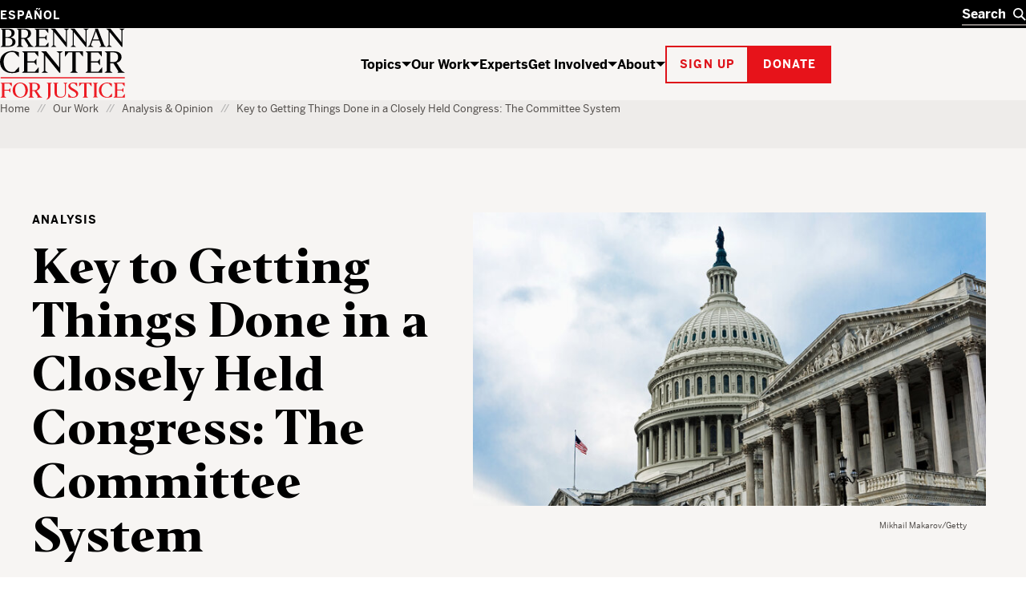

--- FILE ---
content_type: text/html; charset=UTF-8
request_url: https://www.brennancenter.org/our-work/analysis-opinion/key-getting-things-done-closely-held-congress-committee-system
body_size: 31641
content:

<!DOCTYPE html>
<html lang="en" dir="ltr" prefix="og: https://ogp.me/ns#">
  <head>
    <meta charset="utf-8" />
<script type="text/javascript">
      dataLayer = [{
        'content_group1': 'Communications Content',
        'content_group2': 'Communications Content - Analysis',
        'content_group3': 'Government Power',
        'content_group4': 'Government Power - An Effective Congress',
        'dimension1': 'Maya Kornberg',
        'dimension2': 'N'
      }];
      </script>
<link rel="canonical" href="https://www.brennancenter.org/our-work/analysis-opinion/key-getting-things-done-closely-held-congress-committee-system" />
<meta property="og:site_name" content="Brennan Center for Justice" />
<meta property="og:type" content="article" />
<meta property="og:url" content="https://www.brennancenter.org/our-work/analysis-opinion/key-getting-things-done-closely-held-congress-committee-system" />
<meta property="og:title" content="Key to Getting Things Done in a Closely Held Congress: The Committee System" />
<meta property="og:description" content="In a highly divided 118th Congress, congressional committees serve as an avenue for collaboration." />
<meta property="og:image" content="https://www.brennancenter.org/sites/default/files/styles/1050x525/public/2023-01/20230127_XP_GT1409304410RM_1630x932.jpg?itok=CisqY9w_" />
<meta property="og:image:url" content="https://www.brennancenter.org/sites/default/files/styles/1050x525/public/2023-01/20230127_XP_GT1409304410RM_1630x932.jpg?itok=CisqY9w_" />
<meta property="og:image:alt" content="Capitol building" />
<meta name="twitter:card" content="summary_large_image" />
<meta name="twitter:title" content="Key to Getting Things Done in a Closely Held Congress: The Committee System" />
<meta name="twitter:image" content="https://www.brennancenter.org/sites/default/files/styles/1050x525/public/2023-01/20230127_XP_GT1409304410RM_1630x932.jpg?itok=CisqY9w_" />
<meta name="twitter:image:alt" content="Capitol building" />
<meta name="Generator" content="Drupal 11 (https://www.drupal.org)" />
<meta name="MobileOptimized" content="width" />
<meta name="HandheldFriendly" content="true" />
<meta name="viewport" content="width=device-width, initial-scale=1.0" />
<meta class="swiftype" name="nid" data-type="integer" content="10181" />
<meta class="swiftype" name="path" data-type="string" content="/our-work/analysis-opinion/key-getting-things-done-closely-held-congress-committee-system" />
<meta class="swiftype" name="langcode" data-type="string" content="en" />
<meta class="swiftype" name="parent" data-type="enum" content="library" />
<meta class="swiftype" name="type" data-type="enum" content="analysis" />
<meta class="swiftype" name="type_friendly" data-type="enum" content="Analysis" />
<meta class="swiftype" name="article_type" data-type="integer" content="analysis" />
<meta class="swiftype" name="article_type_friendly" data-type="enum" content="Analysis" />
<meta class="swiftype" name="parent" data-type="enum" content="article" />
<meta class="swiftype" name="title" data-type="string" content="Key to Getting Things Done in a Closely Held Congress: The Committee System" />
<meta class="swiftype" name="summary" data-type="text" content="In a highly divided 118th Congress, congressional committees serve as an avenue for collaboration." />
<meta class="swiftype" name="subissue" data-type="integer" content="100" />
<meta class="swiftype" name="subissue_friendly" data-type="string" content="An Effective Congress" />
<meta class="swiftype" name="issue" data-type="integer" content="26" />
<meta class="swiftype" name="issue_friendly" data-type="string" content="Government Power" />
<meta class="swiftype" name="image" data-type="enum" content="https://www.brennancenter.org/sites/default/files/styles/search_wide/public/2023-01/20230127_XP_GT1409304410RM_1630x932.jpg.webp?itok=NGFoRMTB" />
<meta class="swiftype" name="image_alt" data-type="string" content="Capitol building" />
<meta class="swiftype" name="author" data-type="string" content="9737" />
<meta class="swiftype" name="author_friendly" data-type="string" content="Maya Kornberg" />
<meta class="swiftype" name="sort_date" data-type="date" content="2023-01-30T00:00:00-05:00" />
<meta class="swiftype" name="publish_date" data-type="date" content="2023-01-30T10:39:16-0500" />
<link rel="alternate" hreflang="en" href="https://www.brennancenter.org/our-work/analysis-opinion/key-getting-things-done-closely-held-congress-committee-system" />
<link rel="alternate" hreflang="es" href="https://www.brennancenter.org/es/node/10181" />
<link rel="icon" href="/core/misc/favicon.ico" type="image/vnd.microsoft.icon" />

    <title>Key to Getting Things Done in a Closely Held Congress: The Committee System | Brennan Center for Justice</title>
    <link rel="stylesheet" media="all" href="/sites/default/files/css/css_ouujcZcYb4ICEGURFCOEEwzdGreTUmuwuCKE3vS1yv4.css?delta=0&amp;language=en&amp;theme=bcj&amp;include=[base64]" />
<link rel="stylesheet" media="all" href="/sites/default/files/css/css_jBl9EOT9DjX7rZBlFrLNz6YNuMfMBRGVsH9VrsAiIZY.css?delta=1&amp;language=en&amp;theme=bcj&amp;include=[base64]" />

    <script src="https://cdn.optimizely.com/js/24344740158.js"></script>
    <script type="application/json" data-drupal-selector="drupal-settings-json">{"path":{"baseUrl":"\/","pathPrefix":"","currentPath":"node\/10181","currentPathIsAdmin":false,"isFront":false,"currentLanguage":"en"},"pluralDelimiter":"\u0003","suppressDeprecationErrors":true,"gtag":{"tagId":"","consentMode":false,"otherIds":[],"events":[],"additionalConfigInfo":[]},"ajaxPageState":{"libraries":"[base64]","theme":"bcj","theme_token":null},"ajaxTrustedUrl":[],"gtm":{"tagId":null,"settings":{"data_layer":"dataLayer","include_environment":false},"tagIds":["GTM-5SNMJ8W"]},"bcj_search":{"swiftype":{"engine_key":"ESc-sGQARfGyjHEd8jyv"},"langprefix":""},"easyResponsiveImages":{"lazyLoadingThreshold":"1250"},"user":{"uid":0,"permissionsHash":"538da50d052be30b0efed55432b9d923db591a1e4b2fc2d949b1782d1cb0a0c2"}}</script>
<script src="/sites/default/files/js/js_CQRRDJ9GBes58gG-4dLtkFptdLFH-05wH938cXgA_kw.js?scope=header&amp;delta=0&amp;language=en&amp;theme=bcj&amp;include=[base64]"></script>
<script src="/modules/contrib/google_tag/js/gtag.js?t8x7j6"></script>
<script src="/modules/contrib/google_tag/js/gtm.js?t8x7j6"></script>

    
    <link rel="apple-touch-icon" sizes="180x180" href="/themes/custom/bcj/assets/icons/favicons/apple-touch-icon.png?v=1">
    <link rel="icon" type="image/png" sizes="32x32" href="/themes/custom/bcj/assets/icons/favicons/favicon-32x32.png?v=1">
    <link rel="icon" type="image/png" sizes="16x16" href="/themes/custom/bcj/assets/icons/favicons/favicon-16x16.png?v=1">
    <link rel="shortcut icon" href="/themes/custom/bcj/assets/icons/favicons/favicon.ico?v=1">
    <link rel="manifest" href="/themes/custom/bcj/assets/icons/favicons/site.webmanifest">
    <meta name="msapplication-config" content="/themes/custom/bcj/assets/icons/favicons/browserconfig.xml" />
    <meta name="msapplication-TileColor" content="#ffffff">
    <meta name="theme-color" content="#ffffff">
    <!-- Hotjar Tracking Code for brennancenter.org -->
    <script>
      (function(h,o,t,j,a,r){
        h.hj=h.hj||function(){(h.hj.q=h.hj.q||[]).push(arguments)};
        h._hjSettings={hjid:979302,hjsv:6};
        a=o.getElementsByTagName('head')[0];
        r=o.createElement('script');r.async=1;
        r.src=t+h._hjSettings.hjid+j+h._hjSettings.hjsv;
        a.appendChild(r);
      })(window,document,'https://static.hotjar.com/c/hotjar-','.js?sv=');
    </script>
    <!-- End Hotjar Tracking Code -->
   </head>
  <body class="language-en path-node page-node-type-article">
    <div class="page-wrapper">
                                <!--[if lte IE 8]>
      <p class="browserupgrade" data-swiftype-index="false">You are using an <strong>outdated</strong> browser. Please <a href="http://browsehappy.com/">upgrade your browser</a> to improve your experience.</p>
      <![endif]-->
      <a id="bypass-link-main" class="screen-reader-text" href="#main" data-swiftype-index="false">Skip Navigation</a>
      <noscript><iframe src="https://www.googletagmanager.com/ns.html?id=GTM-5SNMJ8W"
                  height="0" width="0" style="display:none;visibility:hidden"></iframe></noscript>

        <div class="dialog-off-canvas-main-canvas" data-off-canvas-main-canvas>
    <div class="page" id="page">
        
  
  
  
    
<header  data-component-id="bcj:site-header" class="site-header" data-site-header-sticky="true">
    <div  class="site-header__inner site-header__inner--mobile" >
    <div  class="site-header__overlay site-header__overlay--mobile" >
    </div>
    <div  class="site-header__top site-header__top--mobile" >
      <div  class="site-header__logo site-header__logo--mobile" >
        <a  class="site-header__logo-link site-header__logo-link--mobile" href=/>
          <span  class="visually-hidden" >Home</span>
          
  <span  data-component-id="bcj:logo" class="site-header__logo-svg site-header__logo-svg--mobile" >
    <svg width="56" height="40" viewBox="0 0 56 40" fill="none" xmlns="http://www.w3.org/2000/svg">
<g clip-path="url(#clip0_4583_692)">
<path d="M41.0185 0.938736C36.0798 2.20404 31.7124 5.5918 29.7532 9.71425C28.6104 12 28.243 17.4285 28.9369 20.653C30.0798 25.7142 34.6104 30.1224 40.1614 31.6326C43.3859 32.4898 50.3247 32.2857 53.7941 31.2245L55.9165 30.5714V26.8163L55.8757 23.0612L54.8145 24.2857C54.243 24.9387 52.692 26.653 51.3451 28.0408L48.8961 30.6122H45.7532C41.8349 30.6122 39.9981 29.7959 37.4675 26.9796C31.3451 20.1632 32.8553 7.06119 40.2022 3.30608C41.8757 2.40812 42.7736 2.24486 45.5492 2.24486H48.8961L52.2022 5.71425L55.4675 9.18363L55.5083 5.67343V2.20404L53.1818 1.42853C50.2022 0.489756 43.7941 0.244858 41.0185 0.938736Z" fill="black"/>
<path d="M-0.00255101 0.979614C-0.00255101 1.06125 0.732143 1.63268 1.6301 2.24492L3.26276 3.38778V16.3266V29.2653L1.54847 30.449L-0.125 31.6327L6.97704 31.7551C15.2628 31.8776 18.6505 31.4286 21.5077 29.7959C25.0179 27.7959 26.2423 23.8368 24.4872 20.2041C23.6301 18.449 22.2015 17.3878 19.1811 16.2449C18.1607 15.8776 17.6301 15.551 17.9974 15.551C19.0179 15.5102 21.9974 13.1837 22.8546 11.7143C23.875 10.0817 23.9158 6.97961 23.0179 5.06125C22.1607 3.26533 19.7117 1.83676 16.5689 1.26533C14.3648 0.857164 -0.00255101 0.612267 -0.00255101 0.979614ZM14.3648 2.9388C15.2628 3.18369 16.4872 4.04084 17.2219 4.81635C18.3648 6.16329 18.4464 6.40818 18.2832 9.02043C18.1607 11.2653 17.9566 12 17.1403 12.898C15.6709 14.449 13.875 15.1021 10.8138 15.1021H8.16072V8.77553V2.449H10.4464C11.7117 2.449 13.4668 2.65308 14.3648 2.9388ZM17.0179 17.7959C19.9158 19.9592 20.8546 23.7959 19.2628 26.9388C18.1607 29.1429 16.3648 29.9592 11.9566 30.1225L8.16072 30.2857V23.4694V16.6531L12.0383 16.8163C15.0995 16.9388 16.1199 17.1429 17.0179 17.7959Z" fill="black"/>
<rect y="38.5714" width="56.0204" height="1.53061" fill="#E7131A"/>
</g>
<defs>
<clipPath id="clip0_4583_692">
<rect width="55.9184" height="40" fill="white"/>
</clipPath>
</defs>
</svg>

  </span>

        </a>
      </div>

      <div  class="site-header__menu-button-wrapper site-header__menu-button-wrapper--mobile" >
        <button  class="site-header__menu-button site-header__menu-button--mobile" aria-label="Toggle navigation menu" aria-expanded="false">
          Menu
        </button>
      </div>
    </div>
    <div  class="site-header__main site-header__main--mobile" >
      <div  class="site-header__search-wrapper site-header__search-wrapper--mobile" >
        
<form  data-component-id="bcj:header-search" class="header-search" action="/search" >
  <div  class="header-search__inner" >
    <div  class="header-search__input-wrapper">
      <label  class="visually-hidden" for="header-search__input" >Search</label>
      <input  class="header-search__input" type="text" placeholder="Search" autocomplete="off" id="header-search" />
      <button  class="header-search__submit" type="submit" >
        <span  class="visually-hidden" >Search</span>
        

  <span  data-component-id="bcj:icon" class="header-search__icon-svg"  >
    <svg width="18" height="18" viewBox="0 0 18 18" fill="none" xmlns="http://www.w3.org/2000/svg">
<circle cx="7" cy="7" r="6" fill="none" stroke="currentColor" stroke-width="2"/>
<path d="M11 11L17 17" fill="none" stroke="currentColor" stroke-width="2"/>
</svg>

  </span>

      </button>
    </div>
    <button  class="header-search__clear" type="button" aria-label="Clear search" >
      <span  class="visually-hidden" >Clear</span>
      

  <span  data-component-id="bcj:icon" class="header-search__icon-svg"  >
    
<svg width="14" height="14" viewBox="0 0 14 14" fill="none" xmlns="http://www.w3.org/2000/svg">
<path d="M0.999999 1L13 13" stroke="currentColor" stroke-width="2"/>
<path d="M13 1L1 13" stroke="currentColor" stroke-width="2"/>
</svg>

  </span>

    </button>
  </div>
  <div  class="header-search__autocomplete-results" >
    <h4  class="header-search__autocomplete-results-heading" >Suggested Results</h4>
    <ul  class="header-search__autocomplete-results-list" >
                </ul>
    <a href="/search"  class="header-search__autocomplete-results-see-all" >See All Search Results</a>
  </div>
</form>

      </div>

      <div  class="site-header__navigation site-header__navigation--mobile" >
                   <nav role="navigation" aria-labelledby="block-bcj-main-menu-offcanvas-menu" id="block-bcj-main-menu-offcanvas" data-block-plugin-id="system_menu_block:main" class="block block-menu navigation menu--main">
            
  <h2 class="visually-hidden" id="block-bcj-main-menu-offcanvas-menu">Main navigation offcanvas</h2>
  

        




              <ul  block="block-bcj-main-menu-offcanvas" data-component-id="bcj:site-menu-mobile" class="site-menu-mobile">
    
                <li  class="site-menu-mobile__menu-item site-menu-mobile__menu-item--level-0">
                  <div  class="site-menu-mobile__menu-item-inner">
            <a href="/topics" title="The Brennan Center works to reform and defend our country’s systems of democracy and justice." data-drupal-link-system-path="node/112">Topics</a>
            <button  class="site-menu-mobile__menu-item-toggle" aria-expanded="false" >
              <span class="visually-hidden">Show / hide</span>
              

  <span  data-component-id="bcj:icon" class="site-menu-mobile__menu-item-toggle-icon-svg"  >
    <svg width="12" height="6" viewBox="0 0 12 6" fill="none" xmlns="http://www.w3.org/2000/svg">
<path d="M6 6L0 0H12L6 6Z" fill="currentColor"/>
</svg>

  </span>

            </button>
          </div>
                        <ul  class="site-menu-mobile__sub-menu" >
    
                <li  class="site-menu-mobile__menu-item site-menu-mobile__menu-item--level-1">
                  <a href="/topics/voting-elections" data-drupal-link-system-path="node/4">Voting &amp; Elections</a>
              </li>
                <li  class="site-menu-mobile__menu-item site-menu-mobile__menu-item--level-1">
                  <a href="/topics/money-politics" data-drupal-link-system-path="node/23">Money in Politics</a>
              </li>
                <li  class="site-menu-mobile__menu-item site-menu-mobile__menu-item--level-1">
                  <a href="/topics/courts" data-drupal-link-system-path="node/24">The Courts</a>
              </li>
                <li  class="site-menu-mobile__menu-item site-menu-mobile__menu-item--level-1">
                  <a href="/topics/criminal-justice" data-drupal-link-system-path="node/25">Criminal Justice</a>
              </li>
                <li  class="site-menu-mobile__menu-item site-menu-mobile__menu-item--level-1">
                  <a href="/topics/government-power" data-drupal-link-system-path="node/26">Government Power</a>
              </li>
                <li  class="site-menu-mobile__menu-item site-menu-mobile__menu-item--level-1">
                  <a href="/topics/us-constitution" data-drupal-link-system-path="node/28">U.S. Constitution</a>
              </li>
    
          <li  class="site-menu-mobile__menu-item site-menu-mobile__menu-item--see-all">
        <a href="/topics">See All Topics</a>
      </li>
        </ul>

  
              </li>
                <li  class="site-menu-mobile__menu-item site-menu-mobile__menu-item--level-0 site-menu-mobile__menu-item--active-trail">
                  <div  class="site-menu-mobile__menu-item-inner">
            <a href="/our-work" title="The Brennan Center crafts innovative policies and fights for them in Congress and the courts." data-drupal-link-system-path="node/111">Our Work</a>
            <button  class="site-menu-mobile__menu-item-toggle" aria-expanded="false" >
              <span class="visually-hidden">Show / hide</span>
              

  <span  data-component-id="bcj:icon" class="site-menu-mobile__menu-item-toggle-icon-svg"  >
    <svg width="12" height="6" viewBox="0 0 12 6" fill="none" xmlns="http://www.w3.org/2000/svg">
<path d="M6 6L0 0H12L6 6Z" fill="currentColor"/>
</svg>

  </span>

            </button>
          </div>
                        <ul  class="site-menu-mobile__sub-menu" >
    
                <li  class="site-menu-mobile__menu-item site-menu-mobile__menu-item--level-1">
                  <a href="/news-analysis" title="Critical thinking from Brennan Center experts" data-drupal-link-system-path="node/8693">News &amp; Analysis</a>
              </li>
                <li  class="site-menu-mobile__menu-item site-menu-mobile__menu-item--level-1">
                  <a href="/our-work/research-reports" data-drupal-link-system-path="node/109">Research &amp; Reports</a>
              </li>
                <li  class="site-menu-mobile__menu-item site-menu-mobile__menu-item--level-1">
                  <a href="/our-work/policy-solutions" data-drupal-link-system-path="node/108">Policy Solutions</a>
              </li>
                <li  class="site-menu-mobile__menu-item site-menu-mobile__menu-item--level-1">
                  <a href="/our-work/court-cases" data-drupal-link-system-path="node/8515">Court Cases</a>
              </li>
                <li  class="site-menu-mobile__menu-item site-menu-mobile__menu-item--level-1">
                  <a href="/our-work/explainers" data-drupal-link-system-path="node/11975">Explainers</a>
              </li>
    
          <li  class="site-menu-mobile__menu-item site-menu-mobile__menu-item--see-all">
        <a href="/our-work">See All Our Work</a>
      </li>
        </ul>

  
              </li>
                <li  class="site-menu-mobile__menu-item site-menu-mobile__menu-item--level-0">
                  <a href="/experts" data-drupal-link-system-path="node/8679">Experts</a>
              </li>
                <li  class="site-menu-mobile__menu-item site-menu-mobile__menu-item--level-0">
                  <div  class="site-menu-mobile__menu-item-inner">
            <a href="/get-involved" title="The Brennan Center works to build an America that is democratic, just, and free. Here’s how you can help." data-drupal-link-system-path="node/113">Get Involved</a>
            <button  class="site-menu-mobile__menu-item-toggle" aria-expanded="false" >
              <span class="visually-hidden">Show / hide</span>
              

  <span  data-component-id="bcj:icon" class="site-menu-mobile__menu-item-toggle-icon-svg"  >
    <svg width="12" height="6" viewBox="0 0 12 6" fill="none" xmlns="http://www.w3.org/2000/svg">
<path d="M6 6L0 0H12L6 6Z" fill="currentColor"/>
</svg>

  </span>

            </button>
          </div>
                        <ul  class="site-menu-mobile__sub-menu" >
    
                <li  class="site-menu-mobile__menu-item site-menu-mobile__menu-item--level-1">
                  <a href="/get-involved/support-our-work" data-drupal-link-system-path="node/114">Support Our Work</a>
              </li>
                <li  class="site-menu-mobile__menu-item site-menu-mobile__menu-item--level-1">
                  <a href="/get-involved/get-informed" data-drupal-link-system-path="node/115">Get Informed</a>
              </li>
                <li  class="site-menu-mobile__menu-item site-menu-mobile__menu-item--level-1">
                  <a href="/events" title="We host events to educate, inform, and inspire. Join us for Brennan Center Live, our virtual and in-person event series, for fascinating conversations with well-known thinkers on issues like democracy, justice, race, and the Constitution." data-drupal-link-system-path="node/10197">Attend an Event</a>
              </li>
                <li  class="site-menu-mobile__menu-item site-menu-mobile__menu-item--level-1">
                  <a href="/get-involved/partner-us" data-drupal-link-system-path="node/116">Partner With Us</a>
              </li>
                <li  class="site-menu-mobile__menu-item site-menu-mobile__menu-item--level-1">
                  <a href="/get-involved/take-action" data-drupal-link-system-path="node/10393">Take Action</a>
              </li>
    
          <li  class="site-menu-mobile__menu-item site-menu-mobile__menu-item--see-all">
        <a href="/get-involved">See All Get Involved</a>
      </li>
        </ul>

  
              </li>
                <li  class="site-menu-mobile__menu-item site-menu-mobile__menu-item--level-0">
                  <div  class="site-menu-mobile__menu-item-inner">
            <a href="/about" title="The Brennan Center is a nonpartisan law and policy institute, striving to uphold the values of democracy.">About</a>
            <button  class="site-menu-mobile__menu-item-toggle" aria-expanded="false" >
              <span class="visually-hidden">Show / hide</span>
              

  <span  data-component-id="bcj:icon" class="site-menu-mobile__menu-item-toggle-icon-svg"  >
    <svg width="12" height="6" viewBox="0 0 12 6" fill="none" xmlns="http://www.w3.org/2000/svg">
<path d="M6 6L0 0H12L6 6Z" fill="currentColor"/>
</svg>

  </span>

            </button>
          </div>
                        <ul  class="site-menu-mobile__sub-menu" >
    
                <li  class="site-menu-mobile__menu-item site-menu-mobile__menu-item--level-1">
                  <a href="/about/history" data-drupal-link-system-path="node/118">History</a>
              </li>
                <li  class="site-menu-mobile__menu-item site-menu-mobile__menu-item--level-1">
                  <a href="/press" data-drupal-link-system-path="node/7782">Press</a>
              </li>
                <li  class="site-menu-mobile__menu-item site-menu-mobile__menu-item--level-1">
                  <a href="/about/programs" data-drupal-link-system-path="node/119">Programs</a>
              </li>
                <li  class="site-menu-mobile__menu-item site-menu-mobile__menu-item--level-1">
                  <a href="/about/careers" data-drupal-link-system-path="node/122">Careers</a>
              </li>
                <li  class="site-menu-mobile__menu-item site-menu-mobile__menu-item--level-1">
                  <a href="/about/staff" data-drupal-link-system-path="node/8674">Staff</a>
              </li>
                <li  class="site-menu-mobile__menu-item site-menu-mobile__menu-item--level-1">
                  <a href="/about/board-directors" data-drupal-link-system-path="node/588">Board of Directors</a>
              </li>
                <li  class="site-menu-mobile__menu-item site-menu-mobile__menu-item--level-1">
                  <a href="/about/leadership" data-drupal-link-system-path="node/7757">Leadership</a>
              </li>
                <li  class="site-menu-mobile__menu-item site-menu-mobile__menu-item--level-1">
                  <a href="/about/financial-legal-information" data-drupal-link-system-path="node/121">Financial &amp; Legal Information</a>
              </li>
                <li  class="site-menu-mobile__menu-item site-menu-mobile__menu-item--level-1">
                  <a href="/about/contact-us" data-drupal-link-system-path="node/123">Contact Us</a>
              </li>
                <li  class="site-menu-mobile__menu-item site-menu-mobile__menu-item--level-1">
                  <a href="/about/brennan-center-nyu-school-law" data-drupal-link-system-path="node/7779">Brennan Center &amp; NYU School of Law</a>
              </li>
    
          <li  class="site-menu-mobile__menu-item site-menu-mobile__menu-item--see-all">
        <a href="/about">See All About</a>
      </li>
        </ul>

  
              </li>
    
        </ul>

  


  </nav>

              </div>

      <div  class="site-header__actions site-header__actions--mobile" >
                      









  

<button  data-button-color="red" class="bcj-button bcj-button--ghost newsletter-signup-modal__subscribe-button">
        <span  class="bcj-button__content">
      Sign up
    </span>
    </button>



<dialog  data-component-id="bcj:newsletter-signup" class="newsletter-signup-modal" >
  <button  class="newsletter-signup-modal__close" type="button" aria-label="Close" >
    <span  class="visually-hidden">Close modal</span>
    

  <span  data-component-id="bcj:icon" class="newsletter-signup-modal__close-icon"  >
    
<svg width="14" height="14" viewBox="0 0 14 14" fill="none" xmlns="http://www.w3.org/2000/svg">
<path d="M0.999999 1L13 13" stroke="currentColor" stroke-width="2"/>
<path d="M13 1L1 13" stroke="currentColor" stroke-width="2"/>
</svg>

  </span>

  </button>
  


<section  data-component-id="bcj:sign-up" class="sign-up-component sign-up-component--full-bleed">
  <div  class="sign-up-component__container">
    <div  class="sign-up-component__inner">
              <span  class="sign-up-component__tophat">Stay up to date</span>
            <div  class="sign-up-component__content-wrapper">
                  <div  class="sign-up-component__content">
                          

<h3  data-component-id="bcj:heading" class="sign-up-component__heading">
      Informed citizens are our democracy’s best defense.  </h3>

            
            
                      </div>
                          <div  class="sign-up-component__form-wrapper">
            
<form  data-component-id="bcj:sign-up-form" class="sign-up-pardot-form" action="" method="post" id="pardot-form--90546703">
  <div  class="sign-up-pardot-form__fields">
    <div  class="sign-up-pardot-form__field">
      <label for="first-name--90546703">First Name</label>
      <input type="text" name="firstname" id="first-name--90546703" />
    </div>
    <div  class="sign-up-pardot-form__field">
      <label for="last-name--90546703">Last Name</label>
      <input type="text" name="lastname" id="last-name--90546703" />
    </div>
    <div  class="sign-up-pardot-form__field required">
      <label for="email--90546703">Email Address</label>
      <input type="email" name="email" id="email--90546703" required />
    </div>
    <div  class="sign-up-pardot-form__field required">
      <label for="zip--90546703">Zip Code</label>
      <input type="text" name="zip" id="zip--90546703" required />
    </div>
    <div class="visually-hidden">
      <label for="pardot_extra_field--90546703">Comments</label>
      <input  class="sign-up-pardot-form__extra-field" type="text" id="pardot_extra_field--90546703" name="pardot_extra_field" tabindex="-1" autocomplete="false" aria-hidden="true" />
      <input type="hidden" name="pardot_form_action" id="pardot-form-action--90546703" value="https://go.brennancenter.org/l/557782/2023-04-12/7sr6js" />
    </div>
  </div>
  <div  class="sign-up-pardot-form__actions">
    







  

<button  type="submit" value="Sign Me Up" data-button-color="red" class="bcj-button bcj-button--ghost sign-up-pardot-form__submit">
        <span  class="bcj-button__content">
      Sign Me Up
    </span>
    </button>

  </div>
  <p  class="sign-up-pardot-form__privacy">We respect <a href="/privacy-policy" target="_top">your privacy</a>.</p>
</form>

          </div>
              </div>
    </div>
  </div>
</section>

</dialog>

    

		





  

<a  href="https://secure.brennancenter.org/secure/donate-brennan-center-justice" data-button-color="red" class="bcj-button bcj-button--fill">
        <span  class="bcj-button__content">
      Donate
    </span>
    </a>

  
              </div>

      <div  class="site-header__language-switcher site-header__language-switcher--mobile" >
                  <div class="language-switcher-language-url" id="block-bcj-languageswitcher" role="navigation" data-block-plugin-id="language_block:language_interface">
  
    
      

<nav  block="block-bcj-languageswitcher" data-component-id="bcj:language-switcher" class="language-switcher" >
  <ul  class="language-switcher__list" ><li  class="language-switcher__item"><a href="/es/node/10181" class="language-link" hreflang="es" data-drupal-link-system-path="node/10181">Español</a></li></ul></nav>


  
      


  <dialog  data-component-id="bcj:language-switcher-modal" class="language-switcher-modal" >
    <button  class="language-switcher-modal__close" type="button" aria-label="Close" >
      <span  class="visually-hidden">Close modal</span>
      

  <span  data-component-id="bcj:icon" class="language-switcher-modal__close-icon"  >
    
<svg width="14" height="14" viewBox="0 0 14 14" fill="none" xmlns="http://www.w3.org/2000/svg">
<path d="M0.999999 1L13 13" stroke="currentColor" stroke-width="2"/>
<path d="M13 1L1 13" stroke="currentColor" stroke-width="2"/>
</svg>

  </span>

    </button>
    <div  class="language-switcher-modal__inner" >
      <h2  class="language-switcher-modal__header" >Antes de cambiar...</h2>
      <div  class="language-switcher-modal__description">
        <p>Esta página no está disponible en español</p> <p>¿Le gustaría continuar en la página de inicio de Brennan Center en español?</p>
      </div>
      <div  class="language-switcher-modal__options">
        <div  class="language-switcher-modal__option-link">
          <a  class="language-switcher-modal__link-back" href="#" >
            Regresar
            

  <span  data-component-id="bcj:icon" class="language-switcher-modal__icon-svg"  >
    <svg width="6" height="12" fill="none" version="1.1" viewBox="0 0 6 12" xmlns="http://www.w3.org/2000/svg">
 <path d="m6 6-6-6v12z" fill="currentColor"/>
</svg>

  </span>

          </a>
          <p  class="language-switcher-modal__option-description">
            al Brennan Center en inglés
          </p>
        </div>
        <div  class="language-switcher-modal__option-link">
          <a  class="language-switcher-modal__link-continue" href="/es" >
            Continuar
            

  <span  data-component-id="bcj:icon" class="language-switcher-modal__icon-svg"  >
    <svg width="6" height="12" fill="none" version="1.1" viewBox="0 0 6 12" xmlns="http://www.w3.org/2000/svg">
 <path d="m6 6-6-6v12z" fill="currentColor"/>
</svg>

  </span>

          </a>
          <p  class="language-switcher-modal__option-description">
            al Brennan Center en español
          </p>
        </div>
      </div>
    </div>
  </dialog>

  </div>

              </div>
    </div>
  </div>

    <div  class="site-header__inner site-header__inner--desktop">
    <div  class="site-header__top site-header__top--desktop">
      <div  class="site-header__container">
        <div  class="site-header__language-switcher">
                      <div class="language-switcher-language-url" id="block-bcj-languageswitcher" role="navigation" data-block-plugin-id="language_block:language_interface">
  
    
      

<nav  block="block-bcj-languageswitcher" data-component-id="bcj:language-switcher" class="language-switcher" >
  <ul  class="language-switcher__list" ><li  class="language-switcher__item"><a href="/es/node/10181" class="language-link" hreflang="es" data-drupal-link-system-path="node/10181">Español</a></li></ul></nav>


  
      


  <dialog  data-component-id="bcj:language-switcher-modal" class="language-switcher-modal" >
    <button  class="language-switcher-modal__close" type="button" aria-label="Close" >
      <span  class="visually-hidden">Close modal</span>
      

  <span  data-component-id="bcj:icon" class="language-switcher-modal__close-icon"  >
    
<svg width="14" height="14" viewBox="0 0 14 14" fill="none" xmlns="http://www.w3.org/2000/svg">
<path d="M0.999999 1L13 13" stroke="currentColor" stroke-width="2"/>
<path d="M13 1L1 13" stroke="currentColor" stroke-width="2"/>
</svg>

  </span>

    </button>
    <div  class="language-switcher-modal__inner" >
      <h2  class="language-switcher-modal__header" >Antes de cambiar...</h2>
      <div  class="language-switcher-modal__description">
        <p>Esta página no está disponible en español</p> <p>¿Le gustaría continuar en la página de inicio de Brennan Center en español?</p>
      </div>
      <div  class="language-switcher-modal__options">
        <div  class="language-switcher-modal__option-link">
          <a  class="language-switcher-modal__link-back" href="#" >
            Regresar
            

  <span  data-component-id="bcj:icon" class="language-switcher-modal__icon-svg"  >
    <svg width="6" height="12" fill="none" version="1.1" viewBox="0 0 6 12" xmlns="http://www.w3.org/2000/svg">
 <path d="m6 6-6-6v12z" fill="currentColor"/>
</svg>

  </span>

          </a>
          <p  class="language-switcher-modal__option-description">
            al Brennan Center en inglés
          </p>
        </div>
        <div  class="language-switcher-modal__option-link">
          <a  class="language-switcher-modal__link-continue" href="/es" >
            Continuar
            

  <span  data-component-id="bcj:icon" class="language-switcher-modal__icon-svg"  >
    <svg width="6" height="12" fill="none" version="1.1" viewBox="0 0 6 12" xmlns="http://www.w3.org/2000/svg">
 <path d="m6 6-6-6v12z" fill="currentColor"/>
</svg>

  </span>

          </a>
          <p  class="language-switcher-modal__option-description">
            al Brennan Center en español
          </p>
        </div>
      </div>
    </div>
  </dialog>

  </div>

                  </div>
        <div  class="site-header__search-wrapper site-header__search-wrapper--desktop" >
          
<form  data-component-id="bcj:header-search" class="header-search" action="/search" >
  <div  class="header-search__inner" >
    <div  class="header-search__input-wrapper">
      <label  class="visually-hidden" for="header-search__input" >Search</label>
      <input  class="header-search__input" type="text" placeholder="Search" autocomplete="off" id="header-search" />
      <button  class="header-search__submit" type="submit" >
        <span  class="visually-hidden" >Search</span>
        

  <span  data-component-id="bcj:icon" class="header-search__icon-svg"  >
    <svg width="18" height="18" viewBox="0 0 18 18" fill="none" xmlns="http://www.w3.org/2000/svg">
<circle cx="7" cy="7" r="6" fill="none" stroke="currentColor" stroke-width="2"/>
<path d="M11 11L17 17" fill="none" stroke="currentColor" stroke-width="2"/>
</svg>

  </span>

      </button>
    </div>
    <button  class="header-search__clear" type="button" aria-label="Clear search" >
      <span  class="visually-hidden" >Clear</span>
      

  <span  data-component-id="bcj:icon" class="header-search__icon-svg"  >
    
<svg width="14" height="14" viewBox="0 0 14 14" fill="none" xmlns="http://www.w3.org/2000/svg">
<path d="M0.999999 1L13 13" stroke="currentColor" stroke-width="2"/>
<path d="M13 1L1 13" stroke="currentColor" stroke-width="2"/>
</svg>

  </span>

    </button>
  </div>
  <div  class="header-search__autocomplete-results" >
    <h4  class="header-search__autocomplete-results-heading" >Suggested Results</h4>
    <ul  class="header-search__autocomplete-results-list" >
                </ul>
    <a href="/search"  class="header-search__autocomplete-results-see-all" >See All Search Results</a>
  </div>
</form>

        </div>
      </div>
    </div>
    <div  class="site-header__main site-header__main--desktop" >
      <div  class="site-header__container">
        <div  class="site-header__logo site-header__logo--desktop" >
          <a  class="site-header__logo-link" href=/>
            <span  class="visually-hidden" >Home</span>
            
  <span  data-component-id="bcj:logo" class="site-header__logo-svg site-header__logo-svg--desktop" >
    <svg width="156" height="90" viewBox="0 0 156 90" fill="none" xmlns="http://www.w3.org/2000/svg">
<g clip-path="url(#clip0_2006_790)">
<path d="M0.851562 23.314L3.04856 21.666V2.52099L0.851562 0.846991V0.641991H8.79156C15.8136 0.641991 18.2096 2.62699 18.2096 6.32599C18.2096 8.91399 16.2576 10.766 13.4246 11.68C17.1106 12.342 19.3346 14.115 19.3346 17.1C19.3346 21.487 15.7406 23.493 8.64656 23.493H0.851562V23.314ZM9.04356 11.23C12.1476 11.23 14.4036 9.97999 14.4036 6.51199C14.4036 3.25599 12.3336 1.87899 8.52756 1.87899H6.66756V11.23H9.04356ZM6.66856 12.355V22.341H9.07656C13.5166 22.341 15.5296 20.819 15.5296 17.345C15.5296 14.149 13.7026 12.322 9.65256 12.322L6.66856 12.355ZM29.1016 23.493H20.7906V23.314L22.9876 21.666V2.52099L20.7906 0.846991V0.641991H29.5916C35.5476 0.641991 38.7236 2.80599 38.7236 6.82199C38.7236 9.86699 36.5606 12.031 33.4896 12.911L39.0876 21.514L42.1326 23.314V23.493H34.3426V23.314L35.4086 22.037L30.0156 13.434H26.6076V21.666L29.1016 23.314V23.493ZM26.6076 1.84599V12.262H29.1346C32.7876 12.262 35.0116 10.892 35.0116 6.96799C35.0046 3.28899 33.0196 1.84599 29.3466 1.84599H26.6066H26.6076ZM42.9856 23.314L45.1756 21.666V2.52099L42.9866 0.846991V0.641991H60.2776V6.33299H60.1516L56.4396 1.91299H48.7966V11.316H55.8636L58.1736 8.66899H58.2986V15.492H58.1666L55.8636 12.554H48.7976V22.275H56.7376L60.4836 17.775H60.6036V23.493H42.9846L42.9856 23.314ZM70.3496 23.493H63.8376V23.314L66.2736 21.514V3.28899L63.2556 0.846991V0.641991H68.5496L81.5276 16.736L82.2556 17.861V2.62699L79.5486 0.846991V0.641991H86.2716V0.846991L83.6246 2.67399V23.493H82.5926L67.6096 5.01599V21.514L70.3496 23.314V23.493ZM94.7626 23.493H88.2506V23.314L90.6856 21.514V3.28899L87.6756 0.846991V0.641991H92.9356L105.94 16.716L106.668 17.841V2.62699L103.961 0.846991V0.641991H110.685V0.846991L108.038 2.67399V23.493H107.005L92.0226 5.01599V21.514L94.7626 23.314V23.493ZM116.402 23.493H109.196V23.314L111.843 21.488L118.937 2.29599L118.328 0.641991H122.041L130.141 21.679L132.364 23.294V23.473H124.079V23.294L126.243 21.679L123.927 15.499H115.463L113.365 21.494L116.402 23.314V23.493ZM119.599 3.98299L115.946 14.268H123.47L119.599 3.98299ZM139.564 23.493H133.046V23.314L135.481 21.514V3.28899L132.483 0.846991V0.641991H137.777L150.748 16.736L151.476 17.848V2.62799L148.768 0.846991V0.640991H155.498V0.845991L152.851 2.67299V23.492H151.819L136.831 5.01599V21.514L139.564 23.314V23.493Z" fill="black"/>
<path d="M7.66069 86.625H0.804688V86.479L2.56469 85.156V69.75L0.804688 68.426V68.281H14.7817V72.861H14.6617L11.6977 69.28H5.47769V77.068H10.9627L12.8227 74.938H12.9487V80.45H12.8227L10.9627 78.067H5.47769V85.168L7.66169 86.492L7.66069 86.625ZM15.8137 77.565C15.7812 76.3061 16.0045 75.0536 16.47 73.8834C16.9355 72.7133 17.6335 71.6497 18.5218 70.757C19.4102 69.8644 20.4704 69.1612 21.6383 68.6901C22.8062 68.2189 24.0576 67.9896 25.3167 68.016C30.5317 68.016 34.7667 71.788 34.7667 77.34C34.7667 83.415 30.0947 86.87 25.2707 86.87C19.9237 86.87 15.8137 83.051 15.8137 77.565ZM31.6967 77.91C31.6967 73.013 29.1287 68.943 25.1577 68.943C21.3397 68.943 18.9177 72.126 18.9177 76.95C18.9177 81.9 21.4587 85.963 25.4297 85.963C29.2807 85.963 31.6967 82.78 31.6967 77.91ZM42.1587 86.625H35.4747V86.479L37.2347 85.156V69.75L35.4747 68.426V68.281H42.5487C47.3267 68.281 49.8947 70.015 49.8947 73.251C49.8947 75.699 48.1547 77.44 45.6857 78.148L50.2257 85.03L52.6737 86.48V86.625H46.3677V86.479L47.2277 85.447L42.8937 78.518H40.1467V85.136L42.1327 86.46L42.1587 86.625ZM40.1737 69.214V77.585H42.2117C45.1497 77.585 46.9367 76.487 46.9367 73.33C46.9367 70.392 45.3157 69.214 42.3767 69.214H40.1737ZM57.4127 89.391V89.219C59.2987 88.266 60.0597 86.989 60.0597 84.296V69.736L58.2927 68.413V68.268H64.7117V68.413L62.9447 69.737V83.303C62.9187 86.353 61.3037 88.657 57.4127 89.391ZM68.0137 80.259V69.75L66.2537 68.426V68.281H72.8117V68.426L70.9257 69.75V80.378C70.9257 84.911 73.4007 85.838 76.0217 85.838C77.9537 85.838 81.1167 85.255 81.1167 80.504V69.876L79.1317 68.406V68.261H84.0817V68.407L82.2417 69.849V80.232C82.2417 84.712 79.9657 86.85 75.3127 86.85C71.7327 86.87 68.0137 85.5 68.0137 80.259ZM85.2987 86.453V81.82H85.4247L88.5087 85.466C89.33 85.787 90.2011 85.9617 91.0827 85.982C93.6237 85.982 95.0527 84.659 95.0527 82.825C95.0527 81.158 93.7297 80.006 90.4737 78.292C86.6227 76.241 85.2987 74.759 85.2987 72.595C85.2987 69.676 88.1387 68.035 91.1757 68.035C92.8989 68.0417 94.6187 68.1899 96.3177 68.478V72.985H96.2177L93.0617 69.213C92.3668 69.0287 91.6506 68.9376 90.9317 68.942C89.1177 68.942 87.7737 69.902 87.7737 71.589C87.7737 72.912 88.5547 74.017 91.9367 75.85C95.9067 77.981 97.5417 79.424 97.5417 81.608C97.5417 85.426 94.1407 86.902 90.6857 86.902C89.0977 86.869 86.8217 86.625 85.2987 86.453ZM109.712 86.625H103.273V86.479L105.033 85.156V69.214H101.777L98.8657 72.887H98.7397V68.254H114.219V72.887H114.119L111.181 69.214H107.951V85.156L109.712 86.479V86.625ZM115.833 68.407V68.261H122.273V68.407L120.512 69.73V85.136L122.272 86.46V86.605H115.833V86.46L117.593 85.136V69.75L115.833 68.407ZM133.318 86.87C128.148 86.87 123.424 83.442 123.424 77.32C123.424 71.2 128.976 68.016 133.608 68.016C135.637 67.9776 137.65 68.377 139.511 69.187V73.257H139.412L135.766 69.287C135.01 69.0572 134.225 68.9412 133.436 68.943C129.466 68.943 126.508 72.153 126.508 77.195C126.508 81.92 129.055 85.963 133.509 85.963C134.282 85.955 135.054 85.873 135.812 85.718L139.558 81.602H139.657V85.718C137.648 86.5441 135.488 86.9366 133.317 86.87H133.318ZM141.662 86.48L143.429 85.156V69.75L141.662 68.426V68.281H155.559V72.861H155.447L152.462 69.281H146.314V76.851H151.999L153.859 74.72H153.958V80.206H153.858L151.998 77.83H146.314V85.665H152.68L155.691 82.039H155.791V86.671H141.662V86.48Z" fill="#ED1C24"/>
<path d="M14.493 56.17C6.923 56.17 0 51.149 0 42.18C0 33.108 8.14 28.555 14.916 28.555C17.8893 28.5017 20.8393 29.0883 23.566 30.275V36.232H23.42L18.073 30.422C16.9679 30.0883 15.8194 29.9208 14.665 29.925C8.855 29.925 4.52 34.624 4.52 42.009C4.52 48.931 8.246 54.847 14.777 54.847C15.909 54.8384 17.0374 54.7188 18.146 54.49L23.632 48.468H23.777V54.496C20.8344 55.7002 17.671 56.271 14.493 56.171V56.17ZM27.437 55.568L30.017 53.636V31.083L27.437 29.098V28.886H47.806V35.616H47.666L43.286 30.382H34.286V41.466H42.611L45.331 38.362H45.476V46.376H45.331L42.611 42.902H34.286V54.377H43.61L48.024 49.083H48.17V55.813H27.437V55.568ZM59.678 55.813H52.008V55.568L54.86 53.478V31.995L51.326 29.097V28.885H57.507L72.821 47.825L73.688 49.148V31.242L70.511 29.098V28.886H78.452V29.098L75.329 31.255V55.813H74.11V55.773L56.455 34.042V53.478L59.678 55.569V55.813ZM97.015 55.813H87.585V55.568L90.165 53.636V30.309H85.395L81.125 35.715H80.947V28.912H103.619V35.715H103.474L99.199 30.309H94.434V53.663L97.014 55.568L97.015 55.813ZM106.703 55.568L109.283 53.636V31.083L106.703 29.098V28.886H127.073V35.616H126.933L122.553 30.382H113.553V41.466H121.871L124.597 38.362H124.743V46.376H124.597L121.871 42.902H113.552V54.377H122.876L127.29 49.083H127.43V55.813H106.703V55.568ZM140.347 55.813H130.553V55.568L133.133 53.636V31.083L130.553 29.098V28.886H140.89C147.885 28.886 151.65 31.434 151.65 36.166C151.65 39.752 149.109 42.3 145.482 43.339L152.1 53.451L155.687 55.568V55.787H146.515V55.568L147.772 54.066L141.419 43.915H137.402V53.663L140.347 55.568V55.813ZM137.402 30.309V42.578H140.38C144.682 42.578 147.302 40.963 147.302 36.338C147.302 32.029 144.933 30.308 140.632 30.308L137.402 30.309Z" fill="black"/>
<path d="M0.800781 61.226H155.707V62.688H0.800781V61.226Z" fill="#ED1C24"/>
</g>
<defs>
<clipPath id="clip0_2006_790">
<rect width="156" height="90" fill="white"/>
</clipPath>
</defs>
</svg>

  </span>

            
  <span  data-component-id="bcj:logo" class="site-header__logo-svg site-header__logo-svg--desktop-sticky" >
    <svg width="56" height="40" viewBox="0 0 56 40" fill="none" xmlns="http://www.w3.org/2000/svg">
<g clip-path="url(#clip0_4583_692)">
<path d="M41.0185 0.938736C36.0798 2.20404 31.7124 5.5918 29.7532 9.71425C28.6104 12 28.243 17.4285 28.9369 20.653C30.0798 25.7142 34.6104 30.1224 40.1614 31.6326C43.3859 32.4898 50.3247 32.2857 53.7941 31.2245L55.9165 30.5714V26.8163L55.8757 23.0612L54.8145 24.2857C54.243 24.9387 52.692 26.653 51.3451 28.0408L48.8961 30.6122H45.7532C41.8349 30.6122 39.9981 29.7959 37.4675 26.9796C31.3451 20.1632 32.8553 7.06119 40.2022 3.30608C41.8757 2.40812 42.7736 2.24486 45.5492 2.24486H48.8961L52.2022 5.71425L55.4675 9.18363L55.5083 5.67343V2.20404L53.1818 1.42853C50.2022 0.489756 43.7941 0.244858 41.0185 0.938736Z" fill="black"/>
<path d="M-0.00255101 0.979614C-0.00255101 1.06125 0.732143 1.63268 1.6301 2.24492L3.26276 3.38778V16.3266V29.2653L1.54847 30.449L-0.125 31.6327L6.97704 31.7551C15.2628 31.8776 18.6505 31.4286 21.5077 29.7959C25.0179 27.7959 26.2423 23.8368 24.4872 20.2041C23.6301 18.449 22.2015 17.3878 19.1811 16.2449C18.1607 15.8776 17.6301 15.551 17.9974 15.551C19.0179 15.5102 21.9974 13.1837 22.8546 11.7143C23.875 10.0817 23.9158 6.97961 23.0179 5.06125C22.1607 3.26533 19.7117 1.83676 16.5689 1.26533C14.3648 0.857164 -0.00255101 0.612267 -0.00255101 0.979614ZM14.3648 2.9388C15.2628 3.18369 16.4872 4.04084 17.2219 4.81635C18.3648 6.16329 18.4464 6.40818 18.2832 9.02043C18.1607 11.2653 17.9566 12 17.1403 12.898C15.6709 14.449 13.875 15.1021 10.8138 15.1021H8.16072V8.77553V2.449H10.4464C11.7117 2.449 13.4668 2.65308 14.3648 2.9388ZM17.0179 17.7959C19.9158 19.9592 20.8546 23.7959 19.2628 26.9388C18.1607 29.1429 16.3648 29.9592 11.9566 30.1225L8.16072 30.2857V23.4694V16.6531L12.0383 16.8163C15.0995 16.9388 16.1199 17.1429 17.0179 17.7959Z" fill="black"/>
<rect y="38.5714" width="56.0204" height="1.53061" fill="#E7131A"/>
</g>
<defs>
<clipPath id="clip0_4583_692">
<rect width="55.9184" height="40" fill="white"/>
</clipPath>
</defs>
</svg>

  </span>

          </a>
        </div>
        <div  class="site-header__navigation site-header__navigation--desktop" >
                       <nav role="navigation" aria-labelledby="block-bcj-main-menu-menu" id="block-bcj-main-menu" data-block-plugin-id="system_menu_block:main" class="block block-menu navigation menu--main">
            
  <h2 class="visually-hidden" id="block-bcj-main-menu-menu">Main navigation</h2>
  

        




              <ul  block="block-bcj-main-menu" data-component-id="bcj:site-menu-desktop" class="site-menu-desktop">
    
                <li  class="site-menu-desktop__menu-item site-menu-desktop__menu-item--level-0">
                  <div  class="site-menu-desktop__menu-item-inner">
            <a href="/topics" title="The Brennan Center works to reform and defend our country’s systems of democracy and justice." data-drupal-link-system-path="node/112">Topics</a>
            <button  class="site-menu-desktop__menu-item-toggle" aria-expanded="false" >
              <span class="visually-hidden">Show / hide</span>
              

  <span  data-component-id="bcj:icon" class="site-menu-desktop__menu-item-toggle-icon-svg"  >
    <svg width="12" height="6" viewBox="0 0 12 6" fill="none" xmlns="http://www.w3.org/2000/svg">
<path d="M6 6L0 0H12L6 6Z" fill="currentColor"/>
</svg>

  </span>

            </button>
          </div>
                        <ul  class="site-menu-desktop__sub-menu" >
    
                <li  class="site-menu-desktop__menu-item site-menu-desktop__menu-item--level-1">
                  <a href="/topics/voting-elections" data-drupal-link-system-path="node/4">Voting &amp; Elections</a>
              </li>
                <li  class="site-menu-desktop__menu-item site-menu-desktop__menu-item--level-1">
                  <a href="/topics/money-politics" data-drupal-link-system-path="node/23">Money in Politics</a>
              </li>
                <li  class="site-menu-desktop__menu-item site-menu-desktop__menu-item--level-1">
                  <a href="/topics/courts" data-drupal-link-system-path="node/24">The Courts</a>
              </li>
                <li  class="site-menu-desktop__menu-item site-menu-desktop__menu-item--level-1">
                  <a href="/topics/criminal-justice" data-drupal-link-system-path="node/25">Criminal Justice</a>
              </li>
                <li  class="site-menu-desktop__menu-item site-menu-desktop__menu-item--level-1">
                  <a href="/topics/government-power" data-drupal-link-system-path="node/26">Government Power</a>
              </li>
                <li  class="site-menu-desktop__menu-item site-menu-desktop__menu-item--level-1">
                  <a href="/topics/us-constitution" data-drupal-link-system-path="node/28">U.S. Constitution</a>
              </li>
    
          <li  class="site-menu-desktop__menu-item site-menu-desktop__menu-item--see-all">
        <a href="/topics">See All Topics</a>
      </li>
        </ul>

  
              </li>
                <li  class="site-menu-desktop__menu-item site-menu-desktop__menu-item--level-0 site-menu-desktop__menu-item--active-trail">
                  <div  class="site-menu-desktop__menu-item-inner">
            <a href="/our-work" title="The Brennan Center crafts innovative policies and fights for them in Congress and the courts." data-drupal-link-system-path="node/111">Our Work</a>
            <button  class="site-menu-desktop__menu-item-toggle" aria-expanded="false" >
              <span class="visually-hidden">Show / hide</span>
              

  <span  data-component-id="bcj:icon" class="site-menu-desktop__menu-item-toggle-icon-svg"  >
    <svg width="12" height="6" viewBox="0 0 12 6" fill="none" xmlns="http://www.w3.org/2000/svg">
<path d="M6 6L0 0H12L6 6Z" fill="currentColor"/>
</svg>

  </span>

            </button>
          </div>
                        <ul  class="site-menu-desktop__sub-menu" >
    
                <li  class="site-menu-desktop__menu-item site-menu-desktop__menu-item--level-1">
                  <a href="/news-analysis" title="Critical thinking from Brennan Center experts" data-drupal-link-system-path="node/8693">News &amp; Analysis</a>
              </li>
                <li  class="site-menu-desktop__menu-item site-menu-desktop__menu-item--level-1">
                  <a href="/our-work/research-reports" data-drupal-link-system-path="node/109">Research &amp; Reports</a>
              </li>
                <li  class="site-menu-desktop__menu-item site-menu-desktop__menu-item--level-1">
                  <a href="/our-work/policy-solutions" data-drupal-link-system-path="node/108">Policy Solutions</a>
              </li>
                <li  class="site-menu-desktop__menu-item site-menu-desktop__menu-item--level-1">
                  <a href="/our-work/court-cases" data-drupal-link-system-path="node/8515">Court Cases</a>
              </li>
                <li  class="site-menu-desktop__menu-item site-menu-desktop__menu-item--level-1">
                  <a href="/our-work/explainers" data-drupal-link-system-path="node/11975">Explainers</a>
              </li>
    
          <li  class="site-menu-desktop__menu-item site-menu-desktop__menu-item--see-all">
        <a href="/our-work">See All Our Work</a>
      </li>
        </ul>

  
              </li>
                <li  class="site-menu-desktop__menu-item site-menu-desktop__menu-item--level-0">
                  <a href="/experts" data-drupal-link-system-path="node/8679">Experts</a>
              </li>
                <li  class="site-menu-desktop__menu-item site-menu-desktop__menu-item--level-0">
                  <div  class="site-menu-desktop__menu-item-inner">
            <a href="/get-involved" title="The Brennan Center works to build an America that is democratic, just, and free. Here’s how you can help." data-drupal-link-system-path="node/113">Get Involved</a>
            <button  class="site-menu-desktop__menu-item-toggle" aria-expanded="false" >
              <span class="visually-hidden">Show / hide</span>
              

  <span  data-component-id="bcj:icon" class="site-menu-desktop__menu-item-toggle-icon-svg"  >
    <svg width="12" height="6" viewBox="0 0 12 6" fill="none" xmlns="http://www.w3.org/2000/svg">
<path d="M6 6L0 0H12L6 6Z" fill="currentColor"/>
</svg>

  </span>

            </button>
          </div>
                        <ul  class="site-menu-desktop__sub-menu" >
    
                <li  class="site-menu-desktop__menu-item site-menu-desktop__menu-item--level-1">
                  <a href="/get-involved/support-our-work" data-drupal-link-system-path="node/114">Support Our Work</a>
              </li>
                <li  class="site-menu-desktop__menu-item site-menu-desktop__menu-item--level-1">
                  <a href="/get-involved/get-informed" data-drupal-link-system-path="node/115">Get Informed</a>
              </li>
                <li  class="site-menu-desktop__menu-item site-menu-desktop__menu-item--level-1">
                  <a href="/events" title="We host events to educate, inform, and inspire. Join us for Brennan Center Live, our virtual and in-person event series, for fascinating conversations with well-known thinkers on issues like democracy, justice, race, and the Constitution." data-drupal-link-system-path="node/10197">Attend an Event</a>
              </li>
                <li  class="site-menu-desktop__menu-item site-menu-desktop__menu-item--level-1">
                  <a href="/get-involved/partner-us" data-drupal-link-system-path="node/116">Partner With Us</a>
              </li>
                <li  class="site-menu-desktop__menu-item site-menu-desktop__menu-item--level-1">
                  <a href="/get-involved/take-action" data-drupal-link-system-path="node/10393">Take Action</a>
              </li>
    
          <li  class="site-menu-desktop__menu-item site-menu-desktop__menu-item--see-all">
        <a href="/get-involved">See All Get Involved</a>
      </li>
        </ul>

  
              </li>
                <li  class="site-menu-desktop__menu-item site-menu-desktop__menu-item--level-0">
                  <div  class="site-menu-desktop__menu-item-inner">
            <a href="/about" title="The Brennan Center is a nonpartisan law and policy institute, striving to uphold the values of democracy.">About</a>
            <button  class="site-menu-desktop__menu-item-toggle" aria-expanded="false" >
              <span class="visually-hidden">Show / hide</span>
              

  <span  data-component-id="bcj:icon" class="site-menu-desktop__menu-item-toggle-icon-svg"  >
    <svg width="12" height="6" viewBox="0 0 12 6" fill="none" xmlns="http://www.w3.org/2000/svg">
<path d="M6 6L0 0H12L6 6Z" fill="currentColor"/>
</svg>

  </span>

            </button>
          </div>
                        <ul  class="site-menu-desktop__sub-menu" >
    
                <li  class="site-menu-desktop__menu-item site-menu-desktop__menu-item--level-1">
                  <a href="/about/history" data-drupal-link-system-path="node/118">History</a>
              </li>
                <li  class="site-menu-desktop__menu-item site-menu-desktop__menu-item--level-1">
                  <a href="/press" data-drupal-link-system-path="node/7782">Press</a>
              </li>
                <li  class="site-menu-desktop__menu-item site-menu-desktop__menu-item--level-1">
                  <a href="/about/programs" data-drupal-link-system-path="node/119">Programs</a>
              </li>
                <li  class="site-menu-desktop__menu-item site-menu-desktop__menu-item--level-1">
                  <a href="/about/careers" data-drupal-link-system-path="node/122">Careers</a>
              </li>
                <li  class="site-menu-desktop__menu-item site-menu-desktop__menu-item--level-1">
                  <a href="/about/staff" data-drupal-link-system-path="node/8674">Staff</a>
              </li>
                <li  class="site-menu-desktop__menu-item site-menu-desktop__menu-item--level-1">
                  <a href="/about/board-directors" data-drupal-link-system-path="node/588">Board of Directors</a>
              </li>
                <li  class="site-menu-desktop__menu-item site-menu-desktop__menu-item--level-1">
                  <a href="/about/leadership" data-drupal-link-system-path="node/7757">Leadership</a>
              </li>
                <li  class="site-menu-desktop__menu-item site-menu-desktop__menu-item--level-1">
                  <a href="/about/financial-legal-information" data-drupal-link-system-path="node/121">Financial &amp; Legal Information</a>
              </li>
                <li  class="site-menu-desktop__menu-item site-menu-desktop__menu-item--level-1">
                  <a href="/about/contact-us" data-drupal-link-system-path="node/123">Contact Us</a>
              </li>
                <li  class="site-menu-desktop__menu-item site-menu-desktop__menu-item--level-1">
                  <a href="/about/brennan-center-nyu-school-law" data-drupal-link-system-path="node/7779">Brennan Center &amp; NYU School of Law</a>
              </li>
    
          <li  class="site-menu-desktop__menu-item site-menu-desktop__menu-item--see-all">
        <a href="/about">See All About</a>
      </li>
        </ul>

  
              </li>
    
        </ul>

  


  </nav>

                  </div>
        <div  class="site-header__actions site-header__actions--desktop" >
                          









  

<button  data-button-color="red" class="bcj-button bcj-button--ghost newsletter-signup-modal__subscribe-button">
        <span  class="bcj-button__content">
      Sign up
    </span>
    </button>



<dialog  data-component-id="bcj:newsletter-signup" class="newsletter-signup-modal" >
  <button  class="newsletter-signup-modal__close" type="button" aria-label="Close" >
    <span  class="visually-hidden">Close modal</span>
    

  <span  data-component-id="bcj:icon" class="newsletter-signup-modal__close-icon"  >
    
<svg width="14" height="14" viewBox="0 0 14 14" fill="none" xmlns="http://www.w3.org/2000/svg">
<path d="M0.999999 1L13 13" stroke="currentColor" stroke-width="2"/>
<path d="M13 1L1 13" stroke="currentColor" stroke-width="2"/>
</svg>

  </span>

  </button>
  


<section  data-component-id="bcj:sign-up" class="sign-up-component sign-up-component--full-bleed">
  <div  class="sign-up-component__container">
    <div  class="sign-up-component__inner">
              <span  class="sign-up-component__tophat">Stay up to date</span>
            <div  class="sign-up-component__content-wrapper">
                  <div  class="sign-up-component__content">
                          

<h3  data-component-id="bcj:heading" class="sign-up-component__heading">
      Informed citizens are our democracy’s best defense.  </h3>

            
            
                      </div>
                          <div  class="sign-up-component__form-wrapper">
            
<form  data-component-id="bcj:sign-up-form" class="sign-up-pardot-form" action="" method="post" id="pardot-form--90546703">
  <div  class="sign-up-pardot-form__fields">
    <div  class="sign-up-pardot-form__field">
      <label for="first-name--90546703">First Name</label>
      <input type="text" name="firstname" id="first-name--90546703" />
    </div>
    <div  class="sign-up-pardot-form__field">
      <label for="last-name--90546703">Last Name</label>
      <input type="text" name="lastname" id="last-name--90546703" />
    </div>
    <div  class="sign-up-pardot-form__field required">
      <label for="email--90546703">Email Address</label>
      <input type="email" name="email" id="email--90546703" required />
    </div>
    <div  class="sign-up-pardot-form__field required">
      <label for="zip--90546703">Zip Code</label>
      <input type="text" name="zip" id="zip--90546703" required />
    </div>
    <div class="visually-hidden">
      <label for="pardot_extra_field--90546703">Comments</label>
      <input  class="sign-up-pardot-form__extra-field" type="text" id="pardot_extra_field--90546703" name="pardot_extra_field" tabindex="-1" autocomplete="false" aria-hidden="true" />
      <input type="hidden" name="pardot_form_action" id="pardot-form-action--90546703" value="https://go.brennancenter.org/l/557782/2023-04-12/7sr6js" />
    </div>
  </div>
  <div  class="sign-up-pardot-form__actions">
    







  

<button  type="submit" value="Sign Me Up" data-button-color="red" class="bcj-button bcj-button--ghost sign-up-pardot-form__submit">
        <span  class="bcj-button__content">
      Sign Me Up
    </span>
    </button>

  </div>
  <p  class="sign-up-pardot-form__privacy">We respect <a href="/privacy-policy" target="_top">your privacy</a>.</p>
</form>

          </div>
              </div>
    </div>
  </div>
</section>

</dialog>

    

		





  

<a  href="https://secure.brennancenter.org/secure/donate-brennan-center-justice" data-button-color="red" class="bcj-button bcj-button--fill">
        <span  class="bcj-button__content">
      Donate
    </span>
    </a>

  
                  </div>
      </div>
    </div>
  </div>
</header>

  <main id="main" class="page__main">
           

<section  id="block-bcj-breadcrumbs" data-block-plugin-id="system_breadcrumb_block" data-component-id="bcj:breadcrumbs" class="breadcrumbs" data-swiftype-index="false">
  <div  class="breadcrumbs__container">
    <div  class="breadcrumbs__inner">
      <ul  class="breadcrumbs__list">
                                                                                                      <li  class="breadcrumbs__item">
                          <a  class="breadcrumbs__link" href="/">Home</a>
                      </li>
                                                                                                      <li  class="breadcrumbs__item">
                          <a  class="breadcrumbs__link" href="/our-work">Our Work</a>
                      </li>
                                                                                                      <li  class="breadcrumbs__item">
                          <a  class="breadcrumbs__link" href="/our-work/analysis-opinion">Analysis & Opinion</a>
                      </li>
                                                                                                      <li  class="breadcrumbs__item">
                          <span  class="breadcrumbs__label">Key to Getting Things Done in a Closely Held Congress: The Committee System</span>
                      </li>
              </ul>
    </div>
  </div>
</section>

    
    <div class="page__main-inside">

        <div>
    <div data-drupal-messages-fallback class="hidden"></div>

  </div>


      

                        <div>
    <div id="block-bcj-footnotesgroup" data-block-plugin-id="footnotes_group">
  
    
      
  </div>
<div id="block-bcj-content" data-block-plugin-id="system_main_block">
  
    
      

<header class="page-info-header page-info-header--has-image
  
  
  ">
    <div class="page-info-header__inside-wrap">
    <div class="page-info-header__inside container">
              <div class="page-info-header__mobile-media">
                      <figure class="page-info-header__image">
        <picture>
          <source srcset="https://www.brennancenter.org/sites/default/files/styles/1400x800/public/2023-01/20230127_XP_GT1409304410RM_1630x932.jpg?itok=BPkNWUD_" media="(min-width: 1401px)">
          <source srcset="https://www.brennancenter.org/sites/default/files/styles/1400x800/public/2023-01/20230127_XP_GT1409304410RM_1630x932.jpg?itok=BPkNWUD_ 2x, https://www.brennancenter.org/sites/default/files/styles/700x400/public/2023-01/20230127_XP_GT1409304410RM_1630x932.jpg?itok=vaQQN7BX 1x" media="(min-width: 700px)">
          <img srcset="https://www.brennancenter.org/sites/default/files/styles/700x400/public/2023-01/20230127_XP_GT1409304410RM_1630x932.jpg?itok=vaQQN7BX 2x, https://www.brennancenter.org/sites/default/files/styles/350x200/public/2023-01/20230127_XP_GT1409304410RM_1630x932.jpg?itok=HYMIhVE6 1x" alt="Capitol building">
        </picture>
                  <figcaption class="page-info-header__credit">Mikhail Makarov/Getty</figcaption>
              </figure>
        

        </div>
            <div class="page-info-header__inside-grid">
        <div class="page-info-header__left contextual-region">
          <div class="page-info-header__tophat-area" data-swiftype-index="false">
            <div class="page-info-header__tophat">Analysis</div>
                      </div>
          <!--/.page-info-header__tophat-area-->
          <h1 class="page-info-header__title">
            
            <span class="page-info-header__title-inside">Key to Getting Things Done in a Closely Held Congress: The Committee System</span>
            
          </h1>
          <div class="page-info-header__after-title">
            <p class="page-info-header__description"> In a highly divided 118th Congress, congressional committees serve as an avenue for collaboration.</p>
                                    <div class="page-info-header__meta-desktop">
                <ul class="page-info-header__authors">
          <li>
        <div class="page-info-header__author">
                      <a href="/experts/maya-kornberg" aria-label="Maya Kornberg">
                                <img src="/sites/default/files/styles/author/public/2022-05/M.-Kornberg.jpg?itok=ONdaOS_Y" width="120" height="120" alt="Maya Kornberg" loading="lazy" />


                    <span class="page-info-header__author-title">Maya Kornberg</span>
                      </a>
                  </div>
      </li>
      </ul>

                              <div class="page-info-header__dates">
                                      <div class="page-info-header__date">
                                            January 30, 2023</div>
                                                    </div>
                            <!--/.page-info__date-->
                              <div class="page-info-header__primary-topic">
                                      <a href="/topics/government-power"> Government Power</a>
                                  </div>
                          </div>
                        <!--/.page-info__meta-->
            <div class="page-info-header__actions">
                              





<div  data-component-id="bcj:dropdown" data-component-variant="share" class="bcj-button-dropdown overflows-right-bottom" data-behavior="dropdown">
  





  
  
  

<button  data-button-color="grey" class="bcj-button bcj-button--ghost bcj-button--with-icon bcj-button-dropdown__button">
      

  <span  data-component-id="bcj:icon" class="bcj-button__icon"  >
    <svg width="20" height="14" viewBox="0 0 20 14" fill="none" xmlns="http://www.w3.org/2000/svg">
<path d="M14.0578 11.8667L12.8661 10.6832L17.6161 5.93325L12.8661 1.18325L14.0578 0L19.9911 5.93325L14.0578 11.8667ZM0.0078125 14V10.0668C0.0078125 8.66108 0.484146 7.48192 1.43681 6.52925C2.38965 5.57642 3.56881 5.1 4.97431 5.1H12.1161L8.19931 1.18325L9.39106 0L15.3243 5.93325L9.39106 11.8667L8.19931 10.6832L12.1161 6.76675H4.97431C4.02998 6.76675 3.2439 7.08058 2.61606 7.70825C1.98823 8.33608 1.67431 9.12225 1.67431 10.0668V14H0.0078125Z" fill="currentColor"/>
</svg>

  </span>

        <span  class="bcj-button__content">
      Share
    </span>
    </button>

          <div  class="bcj-button-dropdown__menu" id="bcj-button-dropdown__menu" hidden>
      <ul  class="bcj-button-dropdown__items">
                                                                                                                          <li  class="bcj-button-dropdown__item">
            





  
  
  

<button  data-sharer="facebook" data-url="https://www.brennancenter.org/our-work/analysis-opinion/key-getting-things-done-closely-held-congress-committee-system" data-button-color="grey" class="bcj-button bcj-button--fill bcj-button--with-icon bcj-button-dropdown__item__button">
        <span  class="bcj-button__content">
      Facebook
    </span>
        

  <span  data-component-id="bcj:icon" class="bcj-button__icon"  >
    <svg width="10" height="20" viewBox="0 0 10 20" fill="none" xmlns="http://www.w3.org/2000/svg">
<path d="M9.34311 11.25H6.60587V20H2.95621V11.25H0V7.61719H2.95621V4.88281C2.95621 3.84114 3.1387 2.95573 3.50367 2.22657C3.86863 1.4974 4.37958 0.950522 5.03652 0.585938C5.71779 0.195312 6.49638 0 7.37229 0C7.76159 0 8.17522 0.0260422 8.61317 0.0781244C9.05114 0.104167 9.39176 0.143229 9.6351 0.195312L10 0.234376V3.32031H8.54018C7.85891 3.32031 7.36013 3.51562 7.04382 3.90624C6.75185 4.27083 6.60587 4.72657 6.60587 5.27343V7.61719H9.85404L9.34311 11.25Z" fill="currentColor"/>
</svg>

  </span>

  </button>

          </li>
                                                                                                                          <li  class="bcj-button-dropdown__item">
            





  
  
  

<button  data-sharer="linkedin" data-url="https://www.brennancenter.org/our-work/analysis-opinion/key-getting-things-done-closely-held-congress-committee-system" data-button-color="grey" class="bcj-button bcj-button--fill bcj-button--with-icon bcj-button-dropdown__item__button">
        <span  class="bcj-button__content">
      LinkedIn
    </span>
        

  <span  data-component-id="bcj:icon" class="bcj-button__icon"  >
    <svg width="16" height="15" viewBox="0 0 16 15" fill="none" xmlns="http://www.w3.org/2000/svg">
<path d="M3.84822 15H0.734372V4.98884H3.84822V15ZM2.30804 3.61607C1.81697 3.61607 1.39286 3.4375 1.03571 3.08035C0.678572 2.72321 0.5 2.29911 0.5 1.80803C0.5 1.31696 0.678572 0.892855 1.03571 0.535714C1.39286 0.178572 1.81697 0 2.30804 0C2.62054 0 2.91071 0.0781247 3.17857 0.234374C3.46875 0.390623 3.69197 0.613839 3.84822 0.904021C4.02678 1.17188 4.11607 1.47321 4.11607 1.80803C4.11607 2.12053 4.02678 2.42187 3.84822 2.71205C3.69197 2.97991 3.46875 3.20313 3.17857 3.38169C2.91071 3.53794 2.62054 3.61607 2.30804 3.61607ZM15.5 15H12.3862V10.1116C12.3862 9.73215 12.375 9.43083 12.3526 9.20758C12.3304 8.96205 12.2746 8.69423 12.1853 8.40405C12.096 8.09151 11.9286 7.85712 11.6831 7.70088C11.4598 7.54465 11.1585 7.46649 10.779 7.46649C10.0424 7.46649 9.54021 7.70088 9.27231 8.16966C9.02678 8.63836 8.90405 9.26338 8.90405 10.0446V15H5.79018V4.98884H8.80361V6.3616H8.83704C9.06028 5.91518 9.42854 5.53572 9.94197 5.22321C10.4553 4.88839 11.0692 4.72098 11.7835 4.72098C12.5424 4.72098 13.1674 4.84375 13.6585 5.08929C14.1719 5.3125 14.5514 5.65848 14.7969 6.12723C15.0647 6.57366 15.2433 7.06473 15.3326 7.60044C15.4442 8.13616 15.5 8.77231 15.5 9.50891V15Z" fill="currentColor"/>
</svg>

  </span>

  </button>

          </li>
                                                                                                                          <li  class="bcj-button-dropdown__item">
            





  
  
  

<button  data-sharer="bluesky" data-url="https://www.brennancenter.org/our-work/analysis-opinion/key-getting-things-done-closely-held-congress-committee-system" data-button-color="grey" class="bcj-button bcj-button--fill bcj-button--with-icon bcj-button-dropdown__item__button">
        <span  class="bcj-button__content">
      Bluesky
    </span>
        

  <span  data-component-id="bcj:icon" class="bcj-button__icon"  >
    <svg width="18" height="16" viewBox="0 0 18 16" fill="none" xmlns="http://www.w3.org/2000/svg">
<path d="M3.90174 1.077C5.96539 2.64106 8.18509 5.81232 9.00005 7.51421C9.81507 5.81245 12.0346 2.64103 14.0984 1.077C15.5874 -0.0515676 18 -0.924787 18 1.85384C18 2.40877 17.6848 6.51554 17.5 7.18226C16.8575 9.50023 14.5162 10.0914 12.4337 9.73362C16.074 10.3591 17 12.4309 15.0001 14.5028C11.2018 18.4376 9.54086 13.5155 9.11506 12.2543C9.03704 12.0231 9.00054 11.9149 9 12.0069C8.99946 11.9149 8.96295 12.0231 8.88493 12.2543C8.45933 13.5155 6.79841 18.4377 2.9999 14.5028C0.999925 12.4309 1.92596 10.359 5.56634 9.73362C3.48369 10.0914 1.1424 9.50023 0.499994 7.18226C0.315147 6.51548 0 2.40871 0 1.85384C0 -0.924787 2.41267 -0.0515676 3.90163 1.077H3.90174Z" fill="currentColor"/>
</svg>

  </span>

  </button>

          </li>
                                                                                                                          <li  class="bcj-button-dropdown__item">
            





  
  
  

<button  data-sharer="x" data-url="https://www.brennancenter.org/our-work/analysis-opinion/key-getting-things-done-closely-held-congress-committee-system" data-button-color="grey" class="bcj-button bcj-button--fill bcj-button--with-icon bcj-button-dropdown__item__button">
        <span  class="bcj-button__content">
      x
    </span>
        

  <span  data-component-id="bcj:icon" class="bcj-button__icon"  >
    <?xml version="1.0" encoding="UTF-8"?>
<svg width="300" height="300" viewBox=" 0 0 24 24"  xmlns="http://www.w3.org/2000/svg">
 <path d="m21.742 21.75-7.563-11.179 7.056-8.321h-2.456l-5.691 6.714-4.54-6.714h-6.189l7.29 10.776-7.399 8.724h2.456l6.035-7.118 4.818 7.118h6.191zm-14.003-17.932 11.071 16.364h-2.447l-11.073-16.364h2.447z" fill="currentColor" />
</svg>

  </span>

  </button>

          </li>
              </ul>

                    





  
  
  

<button  data-button-color="darkgrey" class="bcj-button bcj-button--close bcj-button--fill bcj-button--with-icon">
      

  <span  data-component-id="bcj:icon" class="bcj-button__icon"  >
    
<svg width="14" height="14" viewBox="0 0 14 14" fill="none" xmlns="http://www.w3.org/2000/svg">
<path d="M0.999999 1L13 13" stroke="currentColor" stroke-width="2"/>
<path d="M13 1L1 13" stroke="currentColor" stroke-width="2"/>
</svg>

  </span>

        <span  class="bcj-button__content">
      Close
    </span>
    </button>

          </div>
  </div>


            </div>
          </div>
          <!--/.page-info-header__after-title-->
        </div>
        <!--/.page-info-header__left-->
        <div class="page-info-header__right" data-swiftype-index="false">
                                  <figure class="page-info-header__image">
        <picture>
          <source srcset="https://www.brennancenter.org/sites/default/files/styles/1400x800/public/2023-01/20230127_XP_GT1409304410RM_1630x932.jpg?itok=BPkNWUD_" media="(min-width: 1401px)">
          <source srcset="https://www.brennancenter.org/sites/default/files/styles/1400x800/public/2023-01/20230127_XP_GT1409304410RM_1630x932.jpg?itok=BPkNWUD_ 2x, https://www.brennancenter.org/sites/default/files/styles/700x400/public/2023-01/20230127_XP_GT1409304410RM_1630x932.jpg?itok=vaQQN7BX 1x" media="(min-width: 700px)">
          <img srcset="https://www.brennancenter.org/sites/default/files/styles/700x400/public/2023-01/20230127_XP_GT1409304410RM_1630x932.jpg?itok=vaQQN7BX 2x, https://www.brennancenter.org/sites/default/files/styles/350x200/public/2023-01/20230127_XP_GT1409304410RM_1630x932.jpg?itok=HYMIhVE6 1x" alt="Capitol building">
        </picture>
                  <figcaption class="page-info-header__credit">Mikhail Makarov/Getty</figcaption>
              </figure>
        

                    <div class="page-info-header__meta-mobile">
                          <div class="page-info-header__dates">
                                  <div class="page-info-header__date">
                                        January 30, 2023
                  </div>
                                              </div>
                        <!--/.page-info__date-->
                          <div class="page-info-header__primary-topic">
                                  <a href="/topics/government-power"> Government Power</a>
                              </div>
                                      





<div  data-component-id="bcj:dropdown" data-component-variant="share" class="bcj-button-dropdown overflows-right-bottom" data-behavior="dropdown">
  





  
  
  

<button  data-button-color="grey" class="bcj-button bcj-button--ghost bcj-button--with-icon bcj-button-dropdown__button">
      

  <span  data-component-id="bcj:icon" class="bcj-button__icon"  >
    <svg width="20" height="14" viewBox="0 0 20 14" fill="none" xmlns="http://www.w3.org/2000/svg">
<path d="M14.0578 11.8667L12.8661 10.6832L17.6161 5.93325L12.8661 1.18325L14.0578 0L19.9911 5.93325L14.0578 11.8667ZM0.0078125 14V10.0668C0.0078125 8.66108 0.484146 7.48192 1.43681 6.52925C2.38965 5.57642 3.56881 5.1 4.97431 5.1H12.1161L8.19931 1.18325L9.39106 0L15.3243 5.93325L9.39106 11.8667L8.19931 10.6832L12.1161 6.76675H4.97431C4.02998 6.76675 3.2439 7.08058 2.61606 7.70825C1.98823 8.33608 1.67431 9.12225 1.67431 10.0668V14H0.0078125Z" fill="currentColor"/>
</svg>

  </span>

        <span  class="bcj-button__content">
      Share
    </span>
    </button>

          <div  class="bcj-button-dropdown__menu" id="bcj-button-dropdown__menu" hidden>
      <ul  class="bcj-button-dropdown__items">
                                                                                                                          <li  class="bcj-button-dropdown__item">
            





  
  
  

<button  data-sharer="facebook" data-url="https://www.brennancenter.org/our-work/analysis-opinion/key-getting-things-done-closely-held-congress-committee-system" data-button-color="grey" class="bcj-button bcj-button--fill bcj-button--with-icon bcj-button-dropdown__item__button">
        <span  class="bcj-button__content">
      Facebook
    </span>
        

  <span  data-component-id="bcj:icon" class="bcj-button__icon"  >
    <svg width="10" height="20" viewBox="0 0 10 20" fill="none" xmlns="http://www.w3.org/2000/svg">
<path d="M9.34311 11.25H6.60587V20H2.95621V11.25H0V7.61719H2.95621V4.88281C2.95621 3.84114 3.1387 2.95573 3.50367 2.22657C3.86863 1.4974 4.37958 0.950522 5.03652 0.585938C5.71779 0.195312 6.49638 0 7.37229 0C7.76159 0 8.17522 0.0260422 8.61317 0.0781244C9.05114 0.104167 9.39176 0.143229 9.6351 0.195312L10 0.234376V3.32031H8.54018C7.85891 3.32031 7.36013 3.51562 7.04382 3.90624C6.75185 4.27083 6.60587 4.72657 6.60587 5.27343V7.61719H9.85404L9.34311 11.25Z" fill="currentColor"/>
</svg>

  </span>

  </button>

          </li>
                                                                                                                          <li  class="bcj-button-dropdown__item">
            





  
  
  

<button  data-sharer="linkedin" data-url="https://www.brennancenter.org/our-work/analysis-opinion/key-getting-things-done-closely-held-congress-committee-system" data-button-color="grey" class="bcj-button bcj-button--fill bcj-button--with-icon bcj-button-dropdown__item__button">
        <span  class="bcj-button__content">
      LinkedIn
    </span>
        

  <span  data-component-id="bcj:icon" class="bcj-button__icon"  >
    <svg width="16" height="15" viewBox="0 0 16 15" fill="none" xmlns="http://www.w3.org/2000/svg">
<path d="M3.84822 15H0.734372V4.98884H3.84822V15ZM2.30804 3.61607C1.81697 3.61607 1.39286 3.4375 1.03571 3.08035C0.678572 2.72321 0.5 2.29911 0.5 1.80803C0.5 1.31696 0.678572 0.892855 1.03571 0.535714C1.39286 0.178572 1.81697 0 2.30804 0C2.62054 0 2.91071 0.0781247 3.17857 0.234374C3.46875 0.390623 3.69197 0.613839 3.84822 0.904021C4.02678 1.17188 4.11607 1.47321 4.11607 1.80803C4.11607 2.12053 4.02678 2.42187 3.84822 2.71205C3.69197 2.97991 3.46875 3.20313 3.17857 3.38169C2.91071 3.53794 2.62054 3.61607 2.30804 3.61607ZM15.5 15H12.3862V10.1116C12.3862 9.73215 12.375 9.43083 12.3526 9.20758C12.3304 8.96205 12.2746 8.69423 12.1853 8.40405C12.096 8.09151 11.9286 7.85712 11.6831 7.70088C11.4598 7.54465 11.1585 7.46649 10.779 7.46649C10.0424 7.46649 9.54021 7.70088 9.27231 8.16966C9.02678 8.63836 8.90405 9.26338 8.90405 10.0446V15H5.79018V4.98884H8.80361V6.3616H8.83704C9.06028 5.91518 9.42854 5.53572 9.94197 5.22321C10.4553 4.88839 11.0692 4.72098 11.7835 4.72098C12.5424 4.72098 13.1674 4.84375 13.6585 5.08929C14.1719 5.3125 14.5514 5.65848 14.7969 6.12723C15.0647 6.57366 15.2433 7.06473 15.3326 7.60044C15.4442 8.13616 15.5 8.77231 15.5 9.50891V15Z" fill="currentColor"/>
</svg>

  </span>

  </button>

          </li>
                                                                                                                          <li  class="bcj-button-dropdown__item">
            





  
  
  

<button  data-sharer="bluesky" data-url="https://www.brennancenter.org/our-work/analysis-opinion/key-getting-things-done-closely-held-congress-committee-system" data-button-color="grey" class="bcj-button bcj-button--fill bcj-button--with-icon bcj-button-dropdown__item__button">
        <span  class="bcj-button__content">
      Bluesky
    </span>
        

  <span  data-component-id="bcj:icon" class="bcj-button__icon"  >
    <svg width="18" height="16" viewBox="0 0 18 16" fill="none" xmlns="http://www.w3.org/2000/svg">
<path d="M3.90174 1.077C5.96539 2.64106 8.18509 5.81232 9.00005 7.51421C9.81507 5.81245 12.0346 2.64103 14.0984 1.077C15.5874 -0.0515676 18 -0.924787 18 1.85384C18 2.40877 17.6848 6.51554 17.5 7.18226C16.8575 9.50023 14.5162 10.0914 12.4337 9.73362C16.074 10.3591 17 12.4309 15.0001 14.5028C11.2018 18.4376 9.54086 13.5155 9.11506 12.2543C9.03704 12.0231 9.00054 11.9149 9 12.0069C8.99946 11.9149 8.96295 12.0231 8.88493 12.2543C8.45933 13.5155 6.79841 18.4377 2.9999 14.5028C0.999925 12.4309 1.92596 10.359 5.56634 9.73362C3.48369 10.0914 1.1424 9.50023 0.499994 7.18226C0.315147 6.51548 0 2.40871 0 1.85384C0 -0.924787 2.41267 -0.0515676 3.90163 1.077H3.90174Z" fill="currentColor"/>
</svg>

  </span>

  </button>

          </li>
                                                                                                                          <li  class="bcj-button-dropdown__item">
            





  
  
  

<button  data-sharer="x" data-url="https://www.brennancenter.org/our-work/analysis-opinion/key-getting-things-done-closely-held-congress-committee-system" data-button-color="grey" class="bcj-button bcj-button--fill bcj-button--with-icon bcj-button-dropdown__item__button">
        <span  class="bcj-button__content">
      x
    </span>
        

  <span  data-component-id="bcj:icon" class="bcj-button__icon"  >
    <?xml version="1.0" encoding="UTF-8"?>
<svg width="300" height="300" viewBox=" 0 0 24 24"  xmlns="http://www.w3.org/2000/svg">
 <path d="m21.742 21.75-7.563-11.179 7.056-8.321h-2.456l-5.691 6.714-4.54-6.714h-6.189l7.29 10.776-7.399 8.724h2.456l6.035-7.118 4.818 7.118h6.191zm-14.003-17.932 11.071 16.364h-2.447l-11.073-16.364h2.447z" fill="currentColor" />
</svg>

  </span>

  </button>

          </li>
              </ul>

                    





  
  
  

<button  data-button-color="darkgrey" class="bcj-button bcj-button--close bcj-button--fill bcj-button--with-icon">
      

  <span  data-component-id="bcj:icon" class="bcj-button__icon"  >
    
<svg width="14" height="14" viewBox="0 0 14 14" fill="none" xmlns="http://www.w3.org/2000/svg">
<path d="M0.999999 1L13 13" stroke="currentColor" stroke-width="2"/>
<path d="M13 1L1 13" stroke="currentColor" stroke-width="2"/>
</svg>

  </span>

        <span  class="bcj-button__content">
      Close
    </span>
    </button>

          </div>
  </div>


          </div>
          <!--/.page-info__meta-->
        </div>
        <!--/.page-info-header__right-->
      </div>
      <!--/.page-info-header__inside-grid-->
    </div>
    <!--/.page-info-header__inside-->
  </div>
  <!--/.page-info-header__inside-wrap-->
</header>
<!--/.page-info-header-->




  <div class="field-content__main">
          



<article class="page-body">
  <div class="page-body__inside container-small wysiwyg-styles ">
    <div id="position-18569" class="chapter">
                                          <p><em>This was first published by&nbsp;<a data-mce-href="https://thehill.com/opinion/campaign/3813482-key-to-getting-things-done-in-a-closely-held-congress-the-committee-system/" href="https://thehill.com/opinion/campaign/3813482-key-to-getting-things-done-in-a-closely-held-congress-the-committee-system/">The Hill</a>.</em></p>

<p>The race for Speaker of the House has made commentators wonder how the majority can govern the 118th Congress. The Republicans have only five more seats than the Democrats, a narrow margin that would make the prospects for collaboration bleak even if the GOP&rsquo;s own divisions weren&rsquo;t a factor. Members must break down the barriers between and within the parties if it is to accomplish its most basic functions this session. That might sound impossible in today&rsquo;s climate, but Congress has a rich vein of collaboration that it can mine: the committee system.</p>

<p>In my study of congressional committees, I&rsquo;ve found that they have been indispensable in building the atmosphere necessary for cooperation and helping legislators find common ground. Some members and staff on the hill may take a cynical view of hearings, &ldquo;codel&rdquo; trips (when bipartisan groups from committees travel for educational and investigative purposes), and other aspects of committee membership, but the 118th Congress can&rsquo;t afford not to take full advantage of these opportunities.</p>

<p>Each congressional committee includes members from both parties, and they represent one of the only institutionalized venues for bipartisan interaction in Congress. Increasingly, the committees are one of the best venues for a party&rsquo;s different factions to interact. I interviewed dozens of members and staff for my forthcoming book, and many pointed to committee hearings specifically as crucial to learning and connecting with members of the other party. The questioning and interaction between committee members and witnesses help members understand where their colleagues&rsquo; views might overlap.</p>

<p>One staffer for a senator on the Senate Foreign Relations Committee told me that, as a result of attending a hearing about a position for &ldquo;women&rsquo;s issues&rdquo; within the State Department, her boss identified members from both parties who cared about this position &mdash; and then she could work with them to protect this job. These were members she had not previously thought of as partners in this work.</p>

<p>Another personal staffer for a Democratic senator on the Senate Foreign Relations Committee told a story of a bipartisan bill to create a Senate Select Committee on Cybersecurity. He explained that, during the hearings, his boss noticed that a Republican senator &ldquo;was vocal about cyber,&rdquo; asking a lot of questions about the issue. A few months later, &ldquo;we introduced a bill for a select committee on cyber. That bill came out of seeing [that Republican senator] question cyber issues and seeing he was interested in it.&rdquo;</p>

<p>My interviews with committee members and staff showed that the hearings that do not pertain to specific pieces of legislation or impending votes and are instead focused on general education about a policy issue can be particularly effective in fostering members&rsquo; learning about specialized topics. As one member of the House Science Committee explained, &ldquo;if you are talking about the far future, you can act in a much more bipartisan way. When you are talking about next year&rsquo;s budget or tribal issues like climate change, you immediately go into parties.&rdquo;</p>

<p>Members of the 118th Congress should also take advantage of &ldquo;codels&rdquo; and field hearings that take them outside the echo chambers of divisive politics. Some dismiss such trips and hearings outside of Washington as junkets, but they represent a rare opportunity for members to spend time together. Most members have few chances to build relationships outside the rancorous halls of Congress.</p>

<p><a data-mce-href="https://thehill.com/people/dick-lugar/" href="https://thehill.com/people/dick-lugar/">Dick Lugar,</a>&nbsp;whom I interviewed before he died, talked about the benefits of codels. The former Republican senator recalled that President Obama had been a junior senator on the Senate Foreign Relations Committee when he was chair. Lugar remembered that, &ldquo;very frequently when the committee met and there were lots of things going on, members disappeared and&nbsp;<a data-mce-href="https://thehill.com/people/barack-obama/" href="https://thehill.com/people/barack-obama/">Barack Obama&nbsp;</a>and I as chair were the only members left &hellip; One time, I congratulated Barack on being there until the end and raising his questions. And he reciprocated by saying, &lsquo;I know you go to Russia every August; I&rsquo;d like to go with you this year,&rsquo; which he did. We had a remarkable trip together.&rdquo;</p>

<p>The two maintained a fruitful working relationship and friendship across party lines for years, up until Lugar&rsquo;s passing in 2019. I heard many such stories about codels. One Democratic Congressman recalled being in a submarine under the North Pole with a prominent Republican Congressman, joking that they had lots of time to talk.</p>

<p>Of course, committee work is no silver bullet. Partisanship and factionalism will continue to plague this Congress, and the operation of its committees are no exception. But leaders of the 118th Congress can lower the temperature by doubling down on the areas of committee work that facilitate cooperation.</p>

<p>Committees should lean into their agenda-setting role and hold more hearings, particularly on new topics that have not yet been colored by partisanship.</p>

<p>As they set their agendas for the next Congress, newly appointed committee leadership should plan codels and other trips outside of Washington to encourage relationship building. The 118th Congress must work together to ensure that the essential business of American government moves forward. The committee system has the potential for collaboration &mdash; members just need to seize it.</p>
                            </div><!--/.chapter-->
  </div><!--/.page-body__inside-->
</article><!--/.page-body-->

      </div><!-- /.field-content__main -->


  <section class="related-issue-list" data-swiftype-index="false">
    <div class="related-issue-list__inside container-small">
      <header class="related-issue-list__header">
        <h2 class="related-issue-list__title">Find more about:</h2>
      </header>
      <ul class="related-issue-list__list">
                  <li>
            <div class="related-issue">
              <div class="related-issue__text">
                <a class="related-issue__title" href="/topics/government-power">Government Power</a>
                <ul class="related-issue__subissues">
                                      <li class="related-issue__subissue">
                      <a class="related-issue__subissue-title" href="/topics/us-constitution/effective-congress">An Effective Congress</a>
                    </li>
                                  </ul>
              </div>
            </div><!--/.related-issue-->
          </li>
              </ul>
    </div>
  </section>

      
  
  
    <section class="related-analysis">
    <section class="teaser-link-grouping container">
  <div class="teaser-link-grouping__inside">
    <header class="teaser-link-grouping__header page-section-header">
                </header>
    <div class="teaser-link-grouping__left">
      <section class="teaser-list ">
        <ul class="teaser-list__list">
                      
  
<li class="teaser-list__list-item">
  <article class="teaser">
            <div class="teaser__image">
        <a href="/our-work/analysis-opinion/how-get-government-unstuck" aria-label="<p>How To Get the Government Unstuck</p>">
          
            <div><div>
  
  
  <div>
    <div class="visually-hidden">Image</div>
              <div>    <picture>
                  <source srcset="/sites/default/files/styles/related_analysis_400x200_large_1x/public/2025-11/briefinglede.webp?h=95c29683&amp;itok=R_140epz 1x, /sites/default/files/styles/related_analysis_400x200_large_2x/public/2025-11/briefinglede.webp?h=95c29683&amp;itok=qk3mrg9s 2x" media="all and (min-width: 1050px)" type="image/webp" width="400" height="200"/>
              <source srcset="/sites/default/files/styles/related_analysis_400x200_medium_1x/public/2025-11/briefinglede.webp?h=95c29683&amp;itok=bqrxZMOT 1x, /sites/default/files/styles/related_analysis_400x200_medium_2x/public/2025-11/briefinglede.webp?h=95c29683&amp;itok=xcdwTQlT 2x" media="all and (min-width: 630px)" type="image/webp" width="386" height="193"/>
              <source srcset="/sites/default/files/styles/related_analysis_400x200_small_1x/public/2025-11/briefinglede.webp?h=95c29683&amp;itok=zvAz5t3p 1x, /sites/default/files/styles/related_analysis_400x200_small_2x/public/2025-11/briefinglede.webp?h=95c29683&amp;itok=k5Q3Dyq- 2x" media="all and (min-width: 0px)" type="image/webp" width="610" height="305"/>
              <source srcset="/sites/default/files/styles/related_analysis_400x200_large_1x/public/2025-11/briefinglede.jpg?h=95c29683&amp;itok=R_140epz 1x, /sites/default/files/styles/related_analysis_400x200_large_2x/public/2025-11/briefinglede.jpg?h=95c29683&amp;itok=qk3mrg9s 2x" media="all and (min-width: 1050px)" type="image/jpeg" width="400" height="200"/>
              <source srcset="/sites/default/files/styles/related_analysis_400x200_medium_1x/public/2025-11/briefinglede.jpg?h=95c29683&amp;itok=bqrxZMOT 1x, /sites/default/files/styles/related_analysis_400x200_medium_2x/public/2025-11/briefinglede.jpg?h=95c29683&amp;itok=xcdwTQlT 2x" media="all and (min-width: 630px)" type="image/jpeg" width="386" height="193"/>
              <source srcset="/sites/default/files/styles/related_analysis_400x200_small_1x/public/2025-11/briefinglede.jpg?h=95c29683&amp;itok=zvAz5t3p 1x, /sites/default/files/styles/related_analysis_400x200_small_2x/public/2025-11/briefinglede.jpg?h=95c29683&amp;itok=k5Q3Dyq- 2x" media="all and (min-width: 0px)" type="image/jpeg" width="610" height="305"/>
                  <img loading="lazy" width="610" height="305" src="/sites/default/files/styles/related_analysis_400x200_small_1x/public/2025-11/briefinglede.jpg?h=95c29683&amp;itok=zvAz5t3p" alt="U.S. Capitol from street" />

  </picture>

</div>
          </div>

</div>
</div>
      
        </a>
      </div>
        <div class="teaser__text">
              <div class="teaser__tophat">Analysis</div>
            <h3 class="teaser__title"><a href="/our-work/analysis-opinion/how-get-government-unstuck"><p>How To Get the Government Unstuck</p></a></h3>
      <div class="teaser__description"><p>Congress is the key to making government work again.&nbsp;</p></div>

              <div class="teaser__meta">
                      <div class="teaser__authors">
                              <span class="author--inline">
            <span><a href="/experts/maya-kornberg" hreflang="en">Maya Kornberg</a></span>
      
</span>
                          </div>
                                <div class="teaser__date with-separator"><time datetime="2025-11-25T12:00:00Z">November 25, 2025</time>
</div>
                  </div>
      
    </div>

  </article>
</li>


  
<li class="teaser-list__list-item">
  <article class="teaser">
            <div class="teaser__image">
        <a href="/our-work/analysis-opinion/solution-abuse-executive-power" aria-label="<p>A Solution to Abuse of Executive Power</p>">
          
            <div><div>
  
  
  <div>
    <div class="visually-hidden">Image</div>
              <div>    <picture>
                  <source srcset="/sites/default/files/styles/related_analysis_400x200_large_1x/public/2025-09/washingtonaeriel.webp?h=95c29683&amp;itok=hB2AMDo- 1x, /sites/default/files/styles/related_analysis_400x200_large_2x/public/2025-09/washingtonaeriel.webp?h=95c29683&amp;itok=T-_VX4fo 2x" media="all and (min-width: 1050px)" type="image/webp" width="400" height="200"/>
              <source srcset="/sites/default/files/styles/related_analysis_400x200_medium_1x/public/2025-09/washingtonaeriel.webp?h=95c29683&amp;itok=7pOGS2KN 1x, /sites/default/files/styles/related_analysis_400x200_medium_2x/public/2025-09/washingtonaeriel.webp?h=95c29683&amp;itok=tOA2gplF 2x" media="all and (min-width: 630px)" type="image/webp" width="386" height="193"/>
              <source srcset="/sites/default/files/styles/related_analysis_400x200_small_1x/public/2025-09/washingtonaeriel.webp?h=95c29683&amp;itok=00nlMufF 1x, /sites/default/files/styles/related_analysis_400x200_small_2x/public/2025-09/washingtonaeriel.webp?h=95c29683&amp;itok=bpDHpS8m 2x" media="all and (min-width: 0px)" type="image/webp" width="610" height="305"/>
              <source srcset="/sites/default/files/styles/related_analysis_400x200_large_1x/public/2025-09/washingtonaeriel.jpg?h=95c29683&amp;itok=hB2AMDo- 1x, /sites/default/files/styles/related_analysis_400x200_large_2x/public/2025-09/washingtonaeriel.jpg?h=95c29683&amp;itok=T-_VX4fo 2x" media="all and (min-width: 1050px)" type="image/jpeg" width="400" height="200"/>
              <source srcset="/sites/default/files/styles/related_analysis_400x200_medium_1x/public/2025-09/washingtonaeriel.jpg?h=95c29683&amp;itok=7pOGS2KN 1x, /sites/default/files/styles/related_analysis_400x200_medium_2x/public/2025-09/washingtonaeriel.jpg?h=95c29683&amp;itok=tOA2gplF 2x" media="all and (min-width: 630px)" type="image/jpeg" width="386" height="193"/>
              <source srcset="/sites/default/files/styles/related_analysis_400x200_small_1x/public/2025-09/washingtonaeriel.jpg?h=95c29683&amp;itok=00nlMufF 1x, /sites/default/files/styles/related_analysis_400x200_small_2x/public/2025-09/washingtonaeriel.jpg?h=95c29683&amp;itok=bpDHpS8m 2x" media="all and (min-width: 0px)" type="image/jpeg" width="610" height="305"/>
                  <img loading="lazy" width="610" height="305" src="/sites/default/files/styles/related_analysis_400x200_small_1x/public/2025-09/washingtonaeriel.jpg?h=95c29683&amp;itok=00nlMufF" alt="U.S. Capitol from above" />

  </picture>

</div>
          </div>

</div>
</div>
      
        </a>
      </div>
        <div class="teaser__text">
              <div class="teaser__tophat">Analysis</div>
            <h3 class="teaser__title"><a href="/our-work/analysis-opinion/solution-abuse-executive-power"><p>A Solution to Abuse of Executive Power</p></a></h3>
      <div class="teaser__description"><p>Both parties have misused presidential power. Congress must act to end it.</p></div>

              <div class="teaser__meta">
                      <div class="teaser__authors">
                              <span class="author--inline">
            <span><a href="/about/leadership/michael-waldman" hreflang="en">Michael Waldman</a></span>
      
</span>
                          </div>
                                <div class="teaser__date with-separator"><time datetime="2025-09-23T12:00:00Z">September 23, 2025</time>
</div>
                  </div>
      
    </div>

  </article>
</li>


                  </ul>
      </section>
    </div>
    <div class="teaser-link-grouping__right">
      <ul class="teaser-list__list teaser-list__list--stack">
                  
  
<li class="teaser-list__list-item">
  <article class="link">
  
          <h4 class="link__tophat">Analysis</h4>
    
          <h3 class="link__title"><a href="/our-work/analysis-opinion/can-newly-elected-politicians-shift-stuck-congress">Can Newly Elected Politicians Shift a “Stuck” Congress?</a></h3>
    
          <div class="link__meta">
                  <div class="link__date"><time datetime="2025-09-22T12:00:00Z">September 22, 2025</time>
</div>
                          <div class="link__authors">
                          <span class="author--inline">
            <span>Maya Kornberg</span>
      
</span>
                      </div>
              </div>
    
  
</article>
</li>

  
<li class="teaser-list__list-item">
  <article class="link">
  
          <h4 class="link__tophat">Explainer</h4>
    
          <h3 class="link__title"><a href="/our-work/research-reports/congressional-stock-trading-explained">Congressional Stock Trading, Explained</a></h3>
    
          <div class="link__meta">
                  <div class="link__date"><time datetime="2025-09-04T12:00:00Z">September 4, 2025</time>
</div>
                          <div class="link__authors">
                          <span class="author--inline">
            <span>Maya Kornberg</span>
      
</span>
                      </div>
              </div>
    
  
</article>
</li>

  
<li class="teaser-list__list-item">
  <article class="link">
  
          <h4 class="link__tophat">Analysis</h4>
    
          <h3 class="link__title"><a href="/our-work/analysis-opinion/texas-messes-democracy">Texas Messes with Democracy</a></h3>
    
          <div class="link__meta">
                  <div class="link__date"><time datetime="2025-08-15T12:00:00Z">August 15, 2025</time>
</div>
                          <div class="link__authors">
                          <span class="author--inline">
            <span>Michael Waldman</span>
      
</span>
                      </div>
              </div>
    
  
</article>
</li>

  
<li class="teaser-list__list-item">
  <article class="link">
  
          <h4 class="link__tophat">Analysis</h4>
    
          <h3 class="link__title"><a href="/our-work/analysis-opinion/court-fight-stop-federal-funding-freeze">The Court Fight to Stop the Federal Funding Freeze</a></h3>
    
          <div class="link__meta">
                  <div class="link__date"><time datetime="2025-07-29T12:00:00Z">July 29, 2025</time>
</div>
                          <div class="link__authors">
                          <span class="author--inline">
            <span>Lauren Miller Karalunas</span>
      
</span>
                      </div>
              </div>
    
  
</article>
</li>

  
<li class="teaser-list__list-item">
  <article class="link">
  
          <h4 class="link__tophat">Analysis</h4>
    
          <h3 class="link__title"><a href="/our-work/analysis-opinion/will-tariffs-awaken-sleeping-congress">Will Tariffs Awaken a Sleeping Congress?</a></h3>
    
          <div class="link__meta">
                  <div class="link__date"><time datetime="2025-04-08T12:00:00Z">April 8, 2025</time>
</div>
                          <div class="link__authors">
                          <span class="author--inline">
            <span>Michael Waldman</span>
      
</span>
                      </div>
              </div>
    
  
</article>
</li>

              </ul>
              <footer class="link-list__footer">
          <a href="/news-analysis?langcode=en">
            More News & Analysis
            <svg role="img" focusable="false" aria-hidden="true">
              <use xlink:href="/themes/custom/bcj/assets/images/svg-symbols.svg#icon-button-arrow"></use>
            </svg>
          </a>
        </footer>
          </div>
  </div><!--/.teaser-link-grouping__inside-->
</section><!--/.teaser-link-grouping-->
  </section>
  
  
  </div>

  </div>

          </div><!--/.page__main-inside-->
          



<section  data-component-id="bcj:sign-up" class="sign-up-component sign-up-component--full-bleed">
  <div  class="sign-up-component__container">
    <div  class="sign-up-component__inner">
              <span  class="sign-up-component__tophat">Stay up to date</span>
            <div  class="sign-up-component__content-wrapper">
                  <div  class="sign-up-component__content">
                          

<h3  data-component-id="bcj:heading" class="sign-up-component__heading">
      Informed citizens are democracy’s best defense  </h3>

            
            
                      </div>
                          <div  class="sign-up-component__form-wrapper">
            
<form  data-component-id="bcj:sign-up-form" class="sign-up-pardot-form" action="" method="post" id="pardot-form--1039688855">
  <div  class="sign-up-pardot-form__fields">
    <div  class="sign-up-pardot-form__field">
      <label for="first-name--1039688855">First Name</label>
      <input type="text" name="firstname" id="first-name--1039688855" />
    </div>
    <div  class="sign-up-pardot-form__field">
      <label for="last-name--1039688855">Last Name</label>
      <input type="text" name="lastname" id="last-name--1039688855" />
    </div>
    <div  class="sign-up-pardot-form__field required">
      <label for="email--1039688855">Email Address</label>
      <input type="email" name="email" id="email--1039688855" required />
    </div>
    <div  class="sign-up-pardot-form__field required">
      <label for="zip--1039688855">Zip Code</label>
      <input type="text" name="zip" id="zip--1039688855" required />
    </div>
    <div class="visually-hidden">
      <label for="pardot_extra_field--1039688855">Comments</label>
      <input  class="sign-up-pardot-form__extra-field" type="text" id="pardot_extra_field--1039688855" name="pardot_extra_field" tabindex="-1" autocomplete="false" aria-hidden="true" />
      <input type="hidden" name="pardot_form_action" id="pardot-form-action--1039688855" value="https://go.brennancenter.org/l/557782/2023-04-12/7sr6js" />
    </div>
  </div>
  <div  class="sign-up-pardot-form__actions">
    







  

<button  type="submit" value="Sign Me Up" data-button-color="red" class="bcj-button bcj-button--ghost sign-up-pardot-form__submit">
        <span  class="bcj-button__content">
      Sign Me Up
    </span>
    </button>

  </div>
  <p  class="sign-up-pardot-form__privacy">We respect <a href="/privacy-policy" target="_top">your privacy</a>.</p>
</form>

          </div>
              </div>
    </div>
  </div>
</section>


      </main><!--/.page__main-->

  

  
<footer  data-component-id="bcj:footer" class="footer" data-swiftype-index="false">
  <div  class="footer__container">
    <div  class="footer__inside">
      <div  class="footer__top">
        <div  class="footer__top-left">
          <div  class="footer__logo">
            <a href="https://www.brennancenter.org/">
              <img src="/themes/custom/bcj/assets/images/brennan-center-for-justice-white-red-bar.svg" alt="Brennan Center for Justice" />
            </a>
          </div>
        </div>
        <div  class="footer__top-right">
          <div  class="footer__nav-wrappers">
             
<nav role="navigation" aria-labelledby="block-bcj-main-menu-footer-menu" id="block-bcj-main-menu-footer" data-block-plugin-id="system_menu_block:main" class="block block-menu navigation menu--main footer__nav">
            
  <h2 class="visually-hidden" id="block-bcj-main-menu-footer-menu">Main navigation</h2>
  

        
              <ul block="block-bcj-main-menu-footer">
              <li>
        <a href="/topics" title="The Brennan Center works to reform and defend our country’s systems of democracy and justice." data-drupal-link-system-path="node/112">Topics</a>
              </li>
          <li>
        <a href="/our-work" title="The Brennan Center crafts innovative policies and fights for them in Congress and the courts." data-drupal-link-system-path="node/111">Our Work</a>
              </li>
          <li>
        <a href="/experts" data-drupal-link-system-path="node/8679">Experts</a>
              </li>
          <li>
        <a href="/get-involved" title="The Brennan Center works to build an America that is democratic, just, and free. Here’s how you can help." data-drupal-link-system-path="node/113">Get Involved</a>
              </li>
          <li>
        <a href="/about" title="The Brennan Center is a nonpartisan law and policy institute, striving to uphold the values of democracy.">About</a>
              </li>
        </ul>
  


  </nav>


             
<nav role="navigation" aria-labelledby="block-bcj-secondary-menu-footer-menu" id="block-bcj-secondary-menu-footer" data-block-plugin-id="system_menu_block:footer" class="block block-menu navigation menu--footer footer__nav2">
            
  <h2 class="visually-hidden" id="block-bcj-secondary-menu-footer-menu">Footer</h2>
  

        
              <ul block="block-bcj-secondary-menu-footer">
              <li>
        <a href="/about/careers" data-drupal-link-system-path="node/122">Careers</a>
              </li>
          <li>
        <a href="https://secure.brennancenter.org/secure/donate-brennan-center-justice">Donate</a>
              </li>
          <li>
        <a href="/about/staff" data-drupal-link-system-path="node/8674">Staff</a>
              </li>
          <li>
        <a href="/get-involved/get-informed" data-drupal-link-system-path="node/115">Subscribe</a>
              </li>
        </ul>
  


  </nav>

          </div>
          <div  class="footer__address-wrappers">
            <div  class="footer__address1">
              <strong>New York Office</strong><br />
              120 Broadway Suite 1750<br />
              New York, NY 10271<br />
            </div>
            <div  class="footer__address2">
              <strong>Washington DC Office</strong><br />
              777 6th St. NW<br />
              Suite 1100<br />
              Washington, DC 20001<br />
            </div>
          </div>
        </div>
      </div>
      <div  class="footer__bottom">
        <div  class="footer__bottom-left">
          <div  class="footer__legal-text">
            Brennan Center for Justice at New York University School of Law
          </div>
          <div  class="footer__legal-copy-right-wrapper">
            &copy; 2026 Brennan Center for Justice at NYU Law
            <div  class="footer__legal-links-wrappers">
              <div  class="footer__legal-link">
                <a href="/privacy-policy">Privacy Policy</a>
              </div>
              <div  class="footer__legal-link">
                <a href="/accessibility">Accessibility</a>
              </div>
            </div>
          </div>
        </div>
                  <div  class="footer__bottom-right">
            <div  class="footer__social">
               
<nav role="navigation" aria-labelledby="block-bcj-institutional-menu-footer-menu" id="block-bcj-institutional-menu-footer" data-block-plugin-id="system_menu_block:institutional" class="block block-menu navigation menu--institutional footer__nav3">
            
  <h2 class="visually-hidden" id="block-bcj-institutional-menu-footer-menu">Institutional Menu Footer</h2>
  

        
    <ul  id="block-bcj-institutional-menu-footer" data-block-plugin-id="system_menu_block:institutional" class="footer__social-icons-list block block-menu navigation menu--institutional footer__nav3">
                      
                                  

        <li  class="footer__social-icons-list-item">
          <a  class="footer__social-icon footer__social-icon--bluesky" href="https://bsky.app/profile/brennancenter.org">
            <span class="visuallyhidden">BlueSky</span>
                          

  <span  data-component-id="bcj:icon" class="icon"  aria-hidden="true" >
    <svg width="18" height="16" viewBox="0 0 18 16" fill="none" xmlns="http://www.w3.org/2000/svg">
<path d="M3.90174 1.077C5.96539 2.64106 8.18509 5.81232 9.00005 7.51421C9.81507 5.81245 12.0346 2.64103 14.0984 1.077C15.5874 -0.0515676 18 -0.924787 18 1.85384C18 2.40877 17.6848 6.51554 17.5 7.18226C16.8575 9.50023 14.5162 10.0914 12.4337 9.73362C16.074 10.3591 17 12.4309 15.0001 14.5028C11.2018 18.4376 9.54086 13.5155 9.11506 12.2543C9.03704 12.0231 9.00054 11.9149 9 12.0069C8.99946 11.9149 8.96295 12.0231 8.88493 12.2543C8.45933 13.5155 6.79841 18.4377 2.9999 14.5028C0.999925 12.4309 1.92596 10.359 5.56634 9.73362C3.48369 10.0914 1.1424 9.50023 0.499994 7.18226C0.315147 6.51548 0 2.40871 0 1.85384C0 -0.924787 2.41267 -0.0515676 3.90163 1.077H3.90174Z" fill="currentColor"/>
</svg>

  </span>

                      </a>
        </li>
                      
                                  

        <li  class="footer__social-icons-list-item">
          <a  class="footer__social-icon footer__social-icon--facebook" href="https://www.facebook.com/BrennanCenter">
            <span class="visuallyhidden">Facebook</span>
                          

  <span  data-component-id="bcj:icon" class="icon"  aria-hidden="true" >
    <svg width="10" height="20" viewBox="0 0 10 20" fill="none" xmlns="http://www.w3.org/2000/svg">
<path d="M9.34311 11.25H6.60587V20H2.95621V11.25H0V7.61719H2.95621V4.88281C2.95621 3.84114 3.1387 2.95573 3.50367 2.22657C3.86863 1.4974 4.37958 0.950522 5.03652 0.585938C5.71779 0.195312 6.49638 0 7.37229 0C7.76159 0 8.17522 0.0260422 8.61317 0.0781244C9.05114 0.104167 9.39176 0.143229 9.6351 0.195312L10 0.234376V3.32031H8.54018C7.85891 3.32031 7.36013 3.51562 7.04382 3.90624C6.75185 4.27083 6.60587 4.72657 6.60587 5.27343V7.61719H9.85404L9.34311 11.25Z" fill="currentColor"/>
</svg>

  </span>

                      </a>
        </li>
                      
                                  

        <li  class="footer__social-icons-list-item">
          <a  class="footer__social-icon footer__social-icon--instagram" href="https://www.instagram.com/brennancenter">
            <span class="visuallyhidden">Instagram</span>
                          

  <span  data-component-id="bcj:icon" class="icon"  aria-hidden="true" >
    <svg width="129" height="124" viewBox="0 0 129 124" fill="none" xmlns="http://www.w3.org/2000/svg">
<path d="M96.479 123.985H36.8944C19.1457 123.985 4.70508 109.57 4.70508 91.8535V32.3778C4.70508 14.6609 19.1457 0.246094 36.8944 0.246094H96.479C114.228 0.246094 128.666 14.6609 128.666 32.3778V91.8535C128.666 109.57 114.228 123.985 96.479 123.985ZM36.8943 14.5537C27.0495 14.5537 19.0384 22.5505 19.0384 32.3777V91.8534C19.0384 101.681 27.0495 109.677 36.8943 109.677H96.4789C106.324 109.677 114.333 101.681 114.333 91.8534V32.3777C114.333 22.5505 106.324 14.5537 96.4789 14.5537H36.8943Z" fill="currentColor"/>
<path d="M66.6847 94.7446C48.6607 94.7446 33.9961 80.1062 33.9961 62.1145C33.9961 44.1228 48.6607 29.4844 66.6847 29.4844C84.711 29.4844 99.3756 44.1228 99.3756 62.1145C99.3756 80.1062 84.711 94.7446 66.6847 94.7446ZM66.6847 43.7921C56.5646 43.7921 48.3294 52.0125 48.3294 62.1145C48.3294 72.2166 56.5646 80.437 66.6847 80.437C76.8071 80.437 85.0423 72.2166 85.0423 62.1145C85.0423 52.0125 76.8072 43.7921 66.6847 43.7921Z" fill="currentColor"/>
<path d="M99.3226 36.8063C103.418 36.8063 106.737 33.4926 106.737 29.4051C106.737 25.3175 103.418 22.0039 99.3226 22.0039C95.2278 22.0039 91.9082 25.3175 91.9082 29.4051C91.9082 33.4926 95.2278 36.8063 99.3226 36.8063Z" fill="currentColor"/>
</svg>

  </span>

                      </a>
        </li>
                      
                                  

        <li  class="footer__social-icons-list-item">
          <a  class="footer__social-icon footer__social-icon--linkedin" href="https://www.linkedin.com/company/brennan-center-for-justice/">
            <span class="visuallyhidden">LinkedIn</span>
                          

  <span  data-component-id="bcj:icon" class="icon"  aria-hidden="true" >
    <svg width="16" height="15" viewBox="0 0 16 15" fill="none" xmlns="http://www.w3.org/2000/svg">
<path d="M3.84822 15H0.734372V4.98884H3.84822V15ZM2.30804 3.61607C1.81697 3.61607 1.39286 3.4375 1.03571 3.08035C0.678572 2.72321 0.5 2.29911 0.5 1.80803C0.5 1.31696 0.678572 0.892855 1.03571 0.535714C1.39286 0.178572 1.81697 0 2.30804 0C2.62054 0 2.91071 0.0781247 3.17857 0.234374C3.46875 0.390623 3.69197 0.613839 3.84822 0.904021C4.02678 1.17188 4.11607 1.47321 4.11607 1.80803C4.11607 2.12053 4.02678 2.42187 3.84822 2.71205C3.69197 2.97991 3.46875 3.20313 3.17857 3.38169C2.91071 3.53794 2.62054 3.61607 2.30804 3.61607ZM15.5 15H12.3862V10.1116C12.3862 9.73215 12.375 9.43083 12.3526 9.20758C12.3304 8.96205 12.2746 8.69423 12.1853 8.40405C12.096 8.09151 11.9286 7.85712 11.6831 7.70088C11.4598 7.54465 11.1585 7.46649 10.779 7.46649C10.0424 7.46649 9.54021 7.70088 9.27231 8.16966C9.02678 8.63836 8.90405 9.26338 8.90405 10.0446V15H5.79018V4.98884H8.80361V6.3616H8.83704C9.06028 5.91518 9.42854 5.53572 9.94197 5.22321C10.4553 4.88839 11.0692 4.72098 11.7835 4.72098C12.5424 4.72098 13.1674 4.84375 13.6585 5.08929C14.1719 5.3125 14.5514 5.65848 14.7969 6.12723C15.0647 6.57366 15.2433 7.06473 15.3326 7.60044C15.4442 8.13616 15.5 8.77231 15.5 9.50891V15Z" fill="currentColor"/>
</svg>

  </span>

                      </a>
        </li>
                      
                                  

        <li  class="footer__social-icons-list-item">
          <a  class="footer__social-icon footer__social-icon--tiktok" href="https://www.tiktok.com/@brennancenter">
            <span class="visuallyhidden">Tiktok</span>
                          

  <span  data-component-id="bcj:icon" class="icon"  aria-hidden="true" >
    <svg width="106" height="123" viewBox="0 0 106 123" fill="none" xmlns="http://www.w3.org/2000/svg">
<path d="M56.1042 0.320312H75.7411C75.788 0.79396 75.8371 1.26737 75.8814 1.7413C76.3524 6.78682 77.6861 11.5677 80.2703 15.9448C84.3905 22.9237 90.648 26.9919 98.2629 29.1059C100.756 29.7981 103.324 30.2175 105.889 30.768V51.0775C95.2174 50.7387 85.5435 47.6264 76.6642 41.4286C76.6642 42.1228 76.6646 42.4773 76.6642 42.8319C76.6486 54.7058 76.6585 66.5798 76.6012 78.4535C76.5848 81.8624 76.6345 85.3036 76.2096 88.6733C73.9086 106.918 60.1143 120.34 41.9875 122.151C23.3749 124.01 5.77869 111.205 1.71446 92.7846C1.23101 90.5935 1.05868 88.3327 0.742188 86.1042V80.8618C0.811165 80.5562 0.912632 80.254 0.944225 79.9446C1.42174 75.2673 2.80938 70.8704 4.9077 66.6822C12.0538 52.419 28.0774 44.0064 43.7462 46.2628C44.7116 46.4019 44.9615 46.7689 44.944 47.7005C44.8596 52.1854 44.831 56.6715 44.7997 61.1573C44.7817 63.7284 44.7964 66.2997 44.7964 69.0182C44.0564 68.8415 43.5281 68.7133 42.9989 68.5892C30.8563 65.7412 19.9479 75.9943 21.9834 88.3419C23.0866 95.0338 28.4803 100.893 35.1304 102.275C41.9895 103.701 48.6082 101.267 52.7743 95.5095C54.3101 93.387 55.6174 91.1296 55.6498 88.3437C55.7047 83.6205 55.9038 78.8983 55.9142 74.1754C55.9619 52.4939 55.961 30.8122 55.9894 9.1306C55.9933 6.19381 56.0643 3.25701 56.1042 0.320312Z" fill="currentColor"/>
</svg>

  </span>

                      </a>
        </li>
                      
                                  

        <li  class="footer__social-icons-list-item">
          <a  class="footer__social-icon footer__social-icon--youtube" href="https://www.youtube.com/user/TheBrennanCenter">
            <span class="visuallyhidden">YouTube</span>
                          

  <span  data-component-id="bcj:icon" class="icon"  aria-hidden="true" >
    <svg width="184" height="128" viewBox="0 0 184 128" fill="none" xmlns="http://www.w3.org/2000/svg">
<path d="M183.673 55.1471V71.6196C183.543 73.451 183.375 75.2806 183.288 77.114C182.836 86.6477 182.325 96.1778 180.398 105.558C178.122 116.64 170.752 123.648 159.582 124.92C151.218 125.873 142.812 126.725 134.405 126.986C117.556 127.508 100.693 127.832 83.8371 127.802C64.0541 127.767 44.2638 127.456 24.5892 124.943C17.9123 124.09 12.2379 121.449 7.93437 116.139C4.48631 111.885 3.05027 106.832 2.5338 101.581C1.55969 91.6776 0.581957 81.7546 0.204681 71.817C-0.402492 55.8225 0.302848 39.8588 2.83608 24.0121C3.96784 16.9324 6.99356 11.0327 12.952 6.76812C17.2585 3.68578 22.2126 2.57995 27.296 2.25386C40.8917 1.38165 54.4971 0.309457 68.1095 0.127619C88.4286 -0.143798 108.763 0.0334823 129.079 0.509986C139.453 0.753263 149.829 1.81769 160.154 2.96038C170.432 4.09791 177.989 10.928 180.029 21.0821C181.467 28.2436 182.083 35.578 182.887 42.8549C183.338 46.9316 183.423 51.0484 183.673 55.1471ZM73.5234 91.3732L121.448 63.8255L73.5234 36.2872V91.3732Z" fill="currentColor"/>
</svg>

  </span>

                      </a>
        </li>
          </ul>
  </nav>

            </div>
          </div>
              </div>
    </div>
  </div>
</footer>

</div><!--/.page-->

<div class="modals">
  </div><!--/.modals-->

  </div>

      
    </div><!--/.page-wrapper-->
    <script src="/core/assets/vendor/jquery/jquery.min.js?v=4.0.0-rc.1"></script>
<script src="/sites/default/files/js/js_Oe3_K7sAsWnpXAZDFrbQobSmXxNM9to5m1YY_-nKs40.js?scope=footer&amp;delta=1&amp;language=en&amp;theme=bcj&amp;include=[base64]"></script>
<script src="https://cdn.jsdelivr.net/npm/sharer.js@latest/sharer.min.js"></script>
<script src="/sites/default/files/js/js_MkDGEOSbmX5k9EiGTS2sPe6L3byWnftn9NFDOyfNASQ.js?scope=footer&amp;delta=3&amp;language=en&amp;theme=bcj&amp;include=[base64]"></script>

    <script type="text/javascript" data-cfasync="false">  (function(W,i,s,e,P,o,p){W['WisePopsObject']=P;W[P]=W[P]||function(){  (W[P].q=W[P].q||[]).push(arguments)},W[P].l=1*new Date();o=i.createElement(s),  p=i.getElementsByTagName(s)[0];o.async=1;o.src=e;p.parentNode.insertBefore(o,p)  })(window,document,'script','//loader.wisepops.com/get-loader.js?v=1&site=FNe9b2X9Ht','wisepops');</script>
  </body>
</html>


--- FILE ---
content_type: text/css
request_url: https://www.brennancenter.org/sites/default/files/css/css_jBl9EOT9DjX7rZBlFrLNz6YNuMfMBRGVsH9VrsAiIZY.css?delta=1&language=en&theme=bcj&include=eJx90EFuxCAMBdALheRMBhxgChgZ0zS3LzNK1EUh2-8n_LE2r81F0hBVlTNiXXRPIjow550YYtwMpUIZs9S1C6U0I1jDLekZaCKUn2ZK7SHGZ-E8VRkTy1QsHZMVO5Egj2e-V0dWFYGNH5OQVQGH3RgJvUiG7zGMkF37yCOI8bOV_5hKZGHy-YxHjSjy7hhcbmXMPgVD3kntCNIYrQqpZ2P9fknNnrqG_WqcZkLwOtwDSJibsli_hKabbpZIh3iVtdwKxBVe8LMUYHAMxdc7_kvWlkvTMVSPdqlnFUybhoq_8NwMpg
body_size: 55532
content:
/* @license GPL-2.0-or-later https://www.drupal.org/licensing/faq */
.breadcrumbs{background:rgba(var(--c-bcj-grey-40," is not a valid color"),1);padding-block:var(--s-bcj-16,1rem);min-height:3.75rem}.breadcrumbs__container{width:100%;padding-inline:var(--s-bcj-20,1.25rem)}@media(min-width:65.625rem){.breadcrumbs__container{padding-inline:var(--s-bcj-48,3rem)}}@media(min-width:87.5rem){.breadcrumbs__container{max-width:94.5rem;margin:0 auto}}.breadcrumbs__inner{font-family:var(--ff-bcj-sans,"BCJ Benton Sans, sans-serif");font-size:var(--fs-bcj-13,0.8125rem);line-height:var(--lh-bcj-21,1.3125rem);font-weight:var(--fw-bcj-500,500)}.breadcrumbs__inner{display:flex}.breadcrumbs__list{margin:0;padding:0;align-self:center;display:-webkit-box;-webkit-line-clamp:2;-webkit-box-orient:vertical;overflow:hidden}.breadcrumbs__item{display:inline;vertical-align:top}.breadcrumbs__item::after{content:"//";font-family:var(--ff-bcj-sans,"BCJ Benton Sans, sans-serif");font-size:var(--fs-bcj-13,0.8125rem);line-height:var(--lh-bcj-21,1.3125rem);font-weight:var(--fw-bcj-500,500);color:rgba(var(--c-bcj-grey-60," is not a valid color"),1);display:inline;margin:0 var(--s-bcj-6,0.375rem)}.breadcrumbs__item:last-child::after{display:none}.breadcrumbs__item p{display:inline;margin-bottom:unset}.breadcrumbs__link,.breadcrumbs__label{font-family:var(--ff-bcj-sans,"BCJ Benton Sans, sans-serif");font-size:var(--fs-bcj-13,0.8125rem);line-height:var(--lh-bcj-21,1.3125rem);font-weight:var(--fw-bcj-500,500)}.breadcrumbs__link,.breadcrumbs__label{color:rgba(var(--c-bcj-grey-100," is not a valid color"),1);display:inline}.breadcrumbs__link:is(a):hover,.breadcrumbs__label:is(a):hover{color:rgba(var(--c-bcj-blue-60," is not a valid color"),1)}
.bcj-button{font-family:var(--ff-bcj-sans,"BCJ Benton Sans, sans-serif");font-size:var(--fs-bcj-14,0.875rem);line-height:var(--lh-bcj-19,1.1875rem);font-weight:var(--fw-bcj-700,700);letter-spacing:.075rem;padding:var(--s-bcj-12,0.75rem) var(--s-bcj-16,1rem);transition:all .2s ease-in-out;text-transform:uppercase;cursor:pointer}.bcj-button:hover{text-decoration:none}.bcj-button:focus,.bcj-button:focus-visible{outline:2px solid rgba(var(--c-bcj-blue-60," is not a valid color"),1) !important;text-decoration:none}[data-component-theme=dark] .bcj-button:focus,[data-component-theme=dark] .bcj-button:focus-visible{outline:2px solid rgba(var(--c-bcj-yellow,255,202,66),1) !important}.bcj-button--with-icon{justify-content:space-between;display:inline-flex;align-items:center;gap:var(--s-bcj-12,0.75rem)}.bcj-button__icon{display:inline-block}.bcj-button__icon svg{position:relative;top:unset;right:unset;display:block;width:18px;height:18px}
.bcj-button--fill{background-color:var(--background);border:2px solid var(--border);color:var(--color,rgba(var(--c-bcj-white,255,255,255),1))}.bcj-button--fill:hover{background-color:var(--background-hover);border-color:var(--border-hover);color:rgba(var(--c-bcj-white,255,255,255),1)}.bcj-button--fill:focus:not(:hover){background-color:var(--background);border-color:var(--border);color:var(--color,rgba(var(--c-bcj-white,255,255,255),1))}.bcj-button--fill[data-button-color=black]{--background:rgba(var(--c-bcj-black,0,0,0),1);--background-hover:rgba(var(--c-bcj-grey-100," is not a valid color"),1);--border-hover:rgba(var(--c-bcj-grey-100," is not a valid color"),1);--border:rgba(var(--c-bcj-black,0,0,0),1)}.bcj-button--fill[data-button-color=blue]{--background:rgba(var(--c-bcj-blue-60," is not a valid color"),1);--background-hover:rgba(var(--c-bcj-blue-100," is not a valid color"),1);--border-hover:rgba(var(--c-bcj-blue-100," is not a valid color"),1);--border:rgba(var(--c-bcj-blue-60," is not a valid color"),1)}.bcj-button--fill[data-button-color=red]{--background:rgba(var(--c-bcj-red,231,19,26),1);--background-hover:rgba(var(--c-bcj-red-100," is not a valid color"),1);--border:rgba(var(--c-bcj-red,231,19,26),1);--border-hover:rgba(var(--c-bcj-red-100," is not a valid color"),1)}.bcj-button--fill[data-button-color=white]{--background:rgba(var(--c-bcj-white,255,255,255),1);--background-hover:rgba(var(--c-bcj-red-100," is not a valid color"),1);--border:rgba(var(--c-bcj-white,255,255,255),1);--border-hover:rgba(var(--c-bcj-red-100," is not a valid color"),1);--color:rgba(var(--c-bcj-red,231,19,26),1)}.bcj-button--fill[data-button-color=grey]{--background:rgba(var(--c-bcj-white,255,255,255),1);--background-hover:rgba(var(--c-bcj-grey-100," is not a valid color"),1);--border:rgba(var(--c-bcj-grey-60," is not a valid color"),1);--border-hover:rgba(var(--c-bcj-grey-60," is not a valid color"),1);--color:rgba(var(--c-bcj-grey-100," is not a valid color"),1)}.bcj-button--fill[data-button-color=darkgrey]{--background:rgba(var(--c-bcj-grey-100," is not a valid color"),1);--background-hover:rgba(var(--c-bcj-grey-100," is not a valid color"),1);--border:rgba(var(--c-bcj-grey-60," is not a valid color"),1);--border-hover:rgba(var(--c-bcj-grey-60," is not a valid color"),1);--color:rgba(var(--c-bcj-white,255,255,255),1)}
.bcj-button--ghost{border:2px solid var(--border);background-color:rgba(0,0,0,0);color:var(--color)}.bcj-button--ghost:hover{color:var(--color-hover,rgba(var(--c-bcj-white,255,255,255),1));background-color:var(--background-hover);border-color:var(--border-hover)}.bcj-button--ghost:focus:not(:hover){background-color:rgba(0,0,0,0);border-color:var(--border-hover);color:var(--color)}.bcj-button--ghost[data-button-color=grey]{--background-hover:rgba(var(--c-bcj-grey-100," is not a valid color"),1);--border:rgba(var(--c-bcj-grey-60," is not a valid color"),1);--border-hover:rgba(var(--c-bcj-grey-60," is not a valid color"),1);--color:rgba(var(--c-bcj-grey-100," is not a valid color"),1)}.bcj-button--ghost[data-button-color=red]{--background-hover:rgba(var(--c-bcj-red-100," is not a valid color"),1);--border:rgba(var(--c-bcj-red-25," is not a valid color"),1);--border-hover:transparent;--color:rgba(var(--c-bcj-red-25," is not a valid color"),1)}.bcj-button--ghost[data-button-color=white]{--background-hover:rgba(var(--c-bcj-white,255,255,255),1);--color-hover:rgba(var(--c-bcj-black,0,0,0),1);--border:rgba(var(--c-bcj-white,255,255,255),1);--border-hover:rgba(var(--c-bcj-white,255,255,255),1);--color:rgba(var(--c-bcj-white,255,255,255),1)}
.bcj-button-dropdown{position:relative;width:-moz-fit-content;width:fit-content}.bcj-button-dropdown[data-open] .bcj-button-dropdown__menu{display:block}.bcj-button-dropdown[data-open] .bcj-button-dropdown__menu:has(.button--close){display:flex}.bcj-button-dropdown.overflows-right-bottom[data-open] .bcj-button.bcj-button-dropdown__button{opacity:0;transition:none}.bcj-button-dropdown--with-animation .bcj-button.bcj-button-dropdown__button .bcj-button__icon{transition:transform .2s ease-in-out}.bcj-button-dropdown--with-animation .bcj-button.bcj-button-dropdown__button[aria-expanded=true] .bcj-button__icon{transform:rotate(-180deg) translateY(2px)}.bcj-button-dropdown__menu{width:-moz-max-content;width:max-content;margin-top:var(--s-bcj-8,0.5rem);position:absolute;left:0;z-index:10}[data-open] .bcj-button-dropdown__menu:has(.bcj-button--close){flex-direction:column;align-items:flex-end;display:flex}.bcj-button-dropdown__menu .bcj-button--close{margin-top:var(--s-bcj-8,0.5rem)}.overflows-right .bcj-button-dropdown__menu{left:auto;right:0}.overflows-right-bottom .bcj-button-dropdown__menu{left:auto;right:0;bottom:0}.bcj-button-dropdown__items{list-style:none;margin:0;padding:0}.bcj-button-dropdown__item{border:2px solid rgba(var(--c-bcj-grey-60," is not a valid color"),1)}.bcj-button-dropdown__item:has(.bcj-button:focus){border:2px solid rgba(var(--c-bcj-blue-60," is not a valid color"),1)}.bcj-button-dropdown__item:not(:first-child){margin-top:calc(var(--s-bcj-2,0.125rem)*-1)}.bcj-button-dropdown__item:hover svg{color:currentColor}.bcj-button-dropdown__item svg{color:rgba(var(--c-bcj-red,231,19,26),1)}.bcj-button-dropdown__item__button{font-family:var(--ff-bcj-sans,"BCJ Benton Sans, sans-serif");font-size:var(--fs-bcj-16,1rem);line-height:var(--lh-bcj-25,1.5625rem);font-weight:var(--fw-bcj-700,700)}.bcj-button-dropdown__item__button{width:100%;margin-top:0;padding:var(--s-bcj-8,0.5rem) var(--s-bcj-12,0.75rem);border-color:rgba(0,0,0,0);text-decoration:none;text-transform:none;text-align:center}.bcj-button-dropdown__item__button:not(.bcj-button--with-icon){text-align:initial;display:block}
.footer{background-color:rgba(var(--c-bcj-black,0,0,0),1);color:rgba(var(--c-bcj-white,255,255,255),1);padding:0}.footer a{color:rgba(var(--c-bcj-white,255,255,255),1)}.footer a:hover{color:rgba(var(--c-bcj-red,231,19,26),1)}.footer__container{width:100%;padding-inline:var(--s-bcj-20,1.25rem)}@media(min-width:65.625rem){.footer__container{padding-inline:var(--s-bcj-48,3rem)}}@media(min-width:87.5rem){.footer__container{max-width:94.5rem;margin:0 auto}}.footer__inside{padding-block:var(--s-bcj-48,3rem)}@media(min-width:39.375rem){.footer__inside{padding-block:var(--s-bcj-64,4rem) var(--s-bcj-48,3rem)}}.footer__top{display:flex;justify-content:space-between;align-self:stretch;flex-direction:column;gap:var(--s-bcj-48,3rem)}@media(min-width:39.375rem){.footer__top{flex-direction:row;gap:0}}.footer__top-left,.footer__top-right{flex-basis:auto}.footer__top-right{display:flex;justify-content:space-between;align-items:flex-start;flex-direction:column;max-width:660px;width:100%;gap:var(--s-bcj-48,3rem)}@media(min-width:39.375rem){.footer__top-right{flex-direction:row;margin-top:0;gap:0}}.footer__logo{margin:0}.footer__logo img{margin-right:var(--s-bcj-40,2.5rem);max-width:9.75rem;width:9.75rem}@media(min-width:65.625rem){.footer__logo img{max-width:17.125rem;width:17.125rem}}.footer__nav-wrappers{display:flex;justify-content:space-between;gap:var(--s-bcj-12,0.75rem);width:100%}.footer__nav-wrappers .navigation{max-width:12.75rem;width:100%}.footer__nav-wrappers .navigation ul:not(.contextual-links){display:flex;flex-direction:column;gap:var(--s-bcj-20,1.25rem)}.footer__nav-wrappers .navigation ul:not(.contextual-links) li{list-style-type:none;width:100%;margin:0}.footer__nav-wrappers .navigation ul:not(.contextual-links) li a{font-size:var(--fs-bcj-16,1rem);font-weight:var(--fw-bcj-700,700);line-height:var(--lh-bcj-25,1.5625rem)}.footer__nav-wrappers a:hover,.footer__nav-wrappers a:focus{text-decoration-line:underline;text-underline-offset:var(--s-bcj-4,0.25rem);text-decoration-thickness:var(--s-bcj-2,0.125rem)}.footer__nav-wrappers a:focus{outline:2px solid rgba(var(--c-bcj-red,231,19,26),1)}.footer__address-wrappers{display:flex;flex-direction:column;gap:var(--s-bcj-16,1rem);max-width:14.25rem;width:100%}@media(min-width:39.375rem){.footer__address-wrappers{margin-left:var(--s-bcj-16,1rem);gap:var(--s-bcj-40,2.5rem)}}.footer__address1,.footer__address2{margin:0;font-size:var(--fs-bcj-13,0.8125rem);line-height:var(--lh-bcj-21,1.3125rem)}.footer__bottom{width:100%;margin-top:var(--s-bcj-48,3rem);display:flex;flex-direction:column;justify-content:space-between;gap:var(--s-bcj-40,2.5rem)}@media(min-width:65.625rem){.footer__bottom{margin-top:6.5rem;align-items:flex-end;flex-direction:row;gap:0}}.footer__bottom-left{font-size:var(--fs-bcj-13,0.8125rem);font-weight:var(--fw-bcj-500,500);line-height:var(--lh-bcj-21,1.3125rem)}.footer__legal-copy-right-wrapper{display:flex;flex-direction:column;gap:var(--s-bcj-16,1rem)}@media(min-width:39.375rem){.footer__legal-copy-right-wrapper{flex-direction:row;gap:0}}.footer__legal-links-wrappers{display:inline-flex}.footer__legal-text{margin-bottom:var(--s-bcj-16,1rem)}.footer__legal-link{margin-left:var(--s-bcj-8,0.5rem);margin-top:0;padding:0}@media(max-width:43.75em){.footer__legal-link:nth-of-type(2)::before{display:inline-block;margin-right:var(--s-bcj-16,1rem)}}.footer__legal-link:first-child{margin-left:0}.footer__legal-link:first-child::before{display:none}@media(min-width:39.375rem){.footer__legal-link:first-child{margin-left:var(--s-bcj-8,0.5rem)}.footer__legal-link:first-child::before{display:initial}}.footer__legal-link::before{content:"//";background:none;position:relative;top:unset;left:unset;margin-right:var(--s-bcj-8,0.5rem);height:1.875rem;width:.0625rem}@media(min-width:39.375rem){.footer__legal-link::before{height:initial;width:initial}}.footer__legal-link a{text-decoration:underline}.footer__social{max-width:100%;margin:0;width:100%}@media(min-width:39.375rem){.footer__social{width:initial}}.footer__social-icons-list{display:flex;gap:var(--s-bcj-8,0.5rem);justify-content:space-between;align-items:center;width:100%}@media(min-width:39.375rem){.footer__social-icons-list{width:initial;justify-content:initial}}.footer__social-icons-list-item{list-style-type:none}.footer__social-icon{width:2rem;height:2rem;margin:0;text-align:center;display:inline-block;vertical-align:middle;position:relative;transition:color .2s ease}.footer__social-icon .icon svg{max-width:1rem;max-height:1rem}.footer__social-icon .icon svg path{fill:currentColor}
.header-search{position:relative;background-color:rgba(var(--c-bcj-black,0,0,0),1)}@media(min-width:65.625rem){.header-search{width:80px;transition:width .3s ease-in-out}.header-search:focus-within,.header-search.js-header-search-has-content{width:300px}}.header-search__inner{display:flex;align-items:center;-moz-column-gap:var(--s-bcj-10,0.625rem);column-gap:var(--s-bcj-10,0.625rem);position:relative}.header-search__input-wrapper{display:flex;flex-grow:1;align-items:center;-moz-column-gap:var(--s-bcj-10,0.625rem);column-gap:var(--s-bcj-10,0.625rem);border-top:2px solid rgba(0,0,0,0);border-bottom:2px solid rgba(var(--c-bcj-grey-80," is not a valid color"),1)}.header-search__input-wrapper:focus-within{border-bottom-color:rgba(var(--c-bcj-white,255,255,255),1);outline:1px solid rgba(var(--c-bcj-white,255,255,255),1)}.js-header-search-has-content .header-search__input-wrapper:focus-within{outline:none}.header-search__input#header-search{font-family:var(--ff-bcj-sans,"BCJ Benton Sans, sans-serif");font-size:var(--fs-bcj-16,1rem);line-height:var(--lh-bcj-25,1.5625rem);font-weight:var(--fw-bcj-700,700)}.header-search__input#header-search{padding:0;background-color:rgba(var(--c-bcj-black,0,0,0),1);color:rgba(var(--c-bcj-white,255,255,255),1);flex:1 1 auto}.header-search__input#header-search::-moz-placeholder{color:rgba(var(--c-bcj-white,255,255,255),1)}.header-search__input#header-search::placeholder{color:rgba(var(--c-bcj-white,255,255,255),1)}.header-search__submit,.header-search__clear{cursor:pointer;background-color:rgba(0,0,0,0);border:none;padding:0;flex:0 0 auto;position:relative;z-index:1}.header-search__submit:focus,.header-search__submit:focus-visible,.header-search__clear:focus,.header-search__clear:focus-visible{outline:2px solid rgba(var(--c-bcj-yellow,255,202,66),1) !important}.header-search__submit:hover,.header-search__clear:hover{opacity:.8}.header-search__clear{display:none}.js-header-search-has-content .header-search__clear{display:block}.header-search__icon-svg svg{display:block;width:16px;height:16px;color:rgba(var(--c-bcj-white,255,255,255),1)}.header-search__autocomplete-results{display:none;position:absolute;left:0;width:100%;right:0;padding:var(--s-bcj-10,0.625rem);color:rgba(var(--c-bcj-white,255,255,255),1);background-color:rgba(var(--c-bcj-black,0,0,0),1);z-index:999}.header-search__autocomplete-results.header-search__autocomplete-results--visible{display:block}.header-search__autocomplete-results-heading{font-family:var(--ff-bcj-sans,"BCJ Benton Sans, sans-serif");font-size:var(--fs-bcj-16,1rem);line-height:var(--lh-bcj-25,1.5625rem);font-weight:var(--fw-bcj-700,700);margin-bottom:var(--s-bcj-8,0.5rem)}.header-search__autocomplete-results-list{font-family:var(--ff-bcj-sans,"BCJ Benton Sans, sans-serif");font-size:var(--fs-bcj-13,0.8125rem);line-height:var(--lh-bcj-21,1.3125rem);font-weight:var(--fw-bcj-500,500)}.header-search__autocomplete-results-list{list-style:none;display:flex;flex-direction:column;row-gap:var(--s-bcj-8,0.5rem)}.header-search__autocomplete-results-item{font-family:var(--ff-bcj-sans,"BCJ Benton Sans, sans-serif");font-size:var(--fs-bcj-13,0.8125rem);line-height:var(--lh-bcj-21,1.3125rem);font-weight:var(--fw-bcj-500,500)}.header-search__autocomplete-results-item a{color:rgba(var(--c-bcj-white,255,255,255),1);text-decoration:none}.header-search__autocomplete-results-item a:focus{outline:2px solid rgba(var(--c-bcj-yellow,255,202,66),1)}.header-search__autocomplete-results-see-all{font-family:var(--ff-bcj-sans,"BCJ Benton Sans, sans-serif");font-size:var(--fs-bcj-13,0.8125rem);line-height:var(--lh-bcj-21,1.3125rem);font-weight:var(--fw-bcj-500,500)}.header-search__autocomplete-results-see-all{color:rgba(var(--c-bcj-red,231,19,26),1);text-decoration:none;display:block;margin-top:var(--s-bcj-8,0.5rem)}.header-search__autocomplete-results-see-all:hover{text-decoration:underline}.header-search__autocomplete-results-see-all:focus{outline:2px solid rgba(var(--c-bcj-yellow,255,202,66),1)}
.in-page-section-nav{position:sticky;top:0;z-index:100}.in-page-section-nav__inner{display:flex;justify-content:space-between;align-items:center;height:2.75rem;padding-inline:var(--s-bcj-8,0.5rem) 0;background-color:rgba(var(--c-bcj-grey-40," is not a valid color"),1)}@media(min-width:39.375rem){.in-page-section-nav__inner{padding-inline:var(--s-bcj-8,0.5rem)}}.in-page-section-nav--downloads-only .in-page-section-nav__inner{flex-direction:row-reverse}.in-page-section-nav__section-nav{display:flex;align-items:center;gap:var(--s-bcj-8,0.5rem)}.in-page-section-nav__sections-trigger{font-family:var(--ff-bcj-sans,"BCJ Benton Sans, sans-serif");font-size:var(--fs-bcj-14,0.875rem);line-height:var(--lh-bcj-19,1.1875rem);font-weight:var(--fw-bcj-700,700);letter-spacing:.075rem;display:flex;align-items:center;gap:var(--s-bcj-8,0.5rem);background-color:rgba(0,0,0,0);height:1.5rem;border:none;padding:var(--s-bcj-2,0.125rem);color:rgba(var(--c-bcj-blue-60," is not a valid color"),1);text-transform:uppercase;cursor:pointer}.in-page-section-nav__sections-trigger:hover{color:rgba(var(--c-bcj-blue-100," is not a valid color"),1)}.in-page-section-nav__sections-trigger:focus-visible{outline:2px solid rgba(var(--c-bcj-blue-60," is not a valid color"),1) !important}.in-page-section-nav__sections-trigger[aria-expanded=true]{color:rgba(var(--c-bcj-black,0,0,0),1)}.in-page-section-nav__sections-trigger-text{line-height:1}.in-page-section-nav__sections-trigger__icon{display:contents}.in-page-section-nav__sections-trigger__icon svg{transition:transform .2s ease}[aria-expanded=true] .in-page-section-nav__sections-trigger__icon svg{transform:rotate(45deg)}.in-page-section-nav__sections-list{display:none;position:absolute;top:2.75rem;left:0;height:100vh;width:100vw;max-width:25rem;padding:var(--s-bcj-48,3rem) var(--s-bcj-24,1.5rem);background-color:rgba(var(--c-bcj-black,0,0,0),1);transform:translateX(-100%);transition:all .2s ease allow-discrete}.in-page-section-nav__sections-trigger[aria-expanded=true]+.in-page-section-nav__sections-list{display:block;transform:translateX(0)}.in-page-section-nav__sections-list nav{margin-block-end:var(--s-bcj-40,2.5rem)}@starting-style{.in-page-section-nav__sections-trigger[aria-expanded=true]+.in-page-section-nav__sections-list{transform:translateX(-100%)}}.in-page-section-nav__sections-list-item{padding-block:var(--s-bcj-12,0.75rem)}.in-page-section-nav__sections-list-item:not(:first-child){border-top:1px solid rgba(var(--c-bcj-grey-100," is not a valid color"),1)}.in-page-section-nav__sections-list-item:last-child{border-bottom:1px solid rgba(var(--c-bcj-grey-100," is not a valid color"),1)}.in-page-section-nav__sections-list-link{font-family:var(--ff-bcj-sans,"BCJ Benton Sans, sans-serif");font-size:var(--fs-bcj-16,1rem);line-height:var(--lh-bcj-25,1.5625rem);font-weight:var(--fw-bcj-500,500);color:rgba(var(--c-bcj-white,255,255,255),1)}.in-page-section-nav__sections-list-link[data-current]{font-weight:var(--fw-bcj-700,700)}.in-page-section-nav__sections-list-link:focus-visible{outline:2px solid rgba(var(--c-bcj-yellow,255,202,66),1) !important}.in-page-section-nav__sections-list-close{font-family:var(--ff-bcj-sans,"BCJ Benton Sans, sans-serif");font-size:var(--fs-bcj-13,0.8125rem);line-height:var(--lh-bcj-21,1.3125rem);font-weight:var(--fw-bcj-700,700);border:none;background-color:rgba(0,0,0,0);color:rgba(var(--c-bcj-red,231,19,26),1);cursor:pointer}.in-page-section-nav__sections-list-close:hover{text-decoration:underline}.in-page-section-nav__sections-list-close:focus-visible{outline:2px solid rgba(var(--c-bcj-yellow,255,202,66),1) !important}.in-page-section-nav__viewing{display:none}@media(min-width:65.625rem){.in-page-section-nav__viewing{font-family:var(--ff-bcj-sans,"BCJ Benton Sans, sans-serif");font-size:var(--fs-bcj-16,1rem);line-height:var(--lh-bcj-25,1.5625rem);font-weight:var(--fw-bcj-500,500);display:flex;gap:var(--s-bcj-8,0.5rem)}.in-page-section-nav__viewing::before{content:"//";font-weight:var(--fw-bcj-700,700);color:rgba(var(--c-bcj-grey-60," is not a valid color"),1)}}.in-page-section-nav__downloads{height:100%}.in-page-section-nav__downloads-trigger{font-family:var(--ff-bcj-sans,"BCJ Benton Sans, sans-serif");font-size:var(--fs-bcj-14,0.875rem);line-height:var(--lh-bcj-19,1.1875rem);font-weight:var(--fw-bcj-700,700);letter-spacing:.075rem;display:flex;align-items:center;gap:var(--s-bcj-8,0.5rem);height:100%;padding:var(--s-bcj-12,0.75rem) var(--s-bcj-12,0.75rem) var(--s-bcj-12,0.75rem) var(--s-bcj-16,1rem);background-color:rgba(var(--c-bcj-blue-60," is not a valid color"),1);color:rgba(var(--c-bcj-white,255,255,255),1);text-transform:uppercase;border:none;cursor:pointer}.in-page-section-nav__downloads-trigger:hover,.in-page-section-nav__downloads-trigger:focus-visible{background-color:rgba(var(--c-bcj-blue-100," is not a valid color"),1)}.in-page-section-nav__downloads-trigger__icon{display:none}@media(min-width:65.625rem){.in-page-section-nav__downloads-trigger__icon{display:contents}.in-page-section-nav__downloads-trigger__icon svg{transition:transform .2s ease}[aria-expanded=true] .in-page-section-nav__downloads-trigger__icon svg{transform:rotate(180deg)}}.in-page-section-nav__downloads-list{display:none;position:absolute;top:3.25rem;right:var(--s-bcj-8,0.5rem);background-color:rgba(var(--c-bcj-white,255,255,255),1);border:2px solid rgba(var(--c-bcj-grey-60," is not a valid color"),1)}.in-page-section-nav__downloads-trigger[aria-expanded=true]+.in-page-section-nav__downloads-list{display:block}.in-page-section-nav__downloads-list ul{list-style-type:none}.in-page-section-nav__downloads-list-item{border-bottom:2px solid rgba(var(--c-bcj-grey-60," is not a valid color"),1);min-width:11.25rem}.in-page-section-nav__downloads-list-item:last-child{border-bottom:none}.in-page-section-nav__downloads-list-link{font-family:var(--ff-bcj-sans,"BCJ Benton Sans, sans-serif");font-size:var(--fs-bcj-16,1rem);line-height:var(--lh-bcj-25,1.5625rem);font-weight:var(--fw-bcj-700,700);display:block;width:100%;padding:var(--s-bcj-8,0.5rem) var(--s-bcj-12,0.75rem);text-align:left;color:rgba(var(--c-bcj-grey-100," is not a valid color"),1);background-color:rgba(0,0,0,0);border:none}.in-page-section-nav__downloads-list-link:hover,.in-page-section-nav__downloads-list-link:focus-visible{text-decoration:underline;cursor:pointer}
.language-switcher__list{list-style:none;display:flex}.language-switcher__item:not(:last-child)::after{content:"";display:inline-block;width:.125rem;height:1em;background-color:rgba(var(--c-bcj-black,0,0,0),1);margin-left:var(--s-bcj-8,0.5rem);margin-right:var(--s-bcj-8,0.5rem);vertical-align:middle;-webkit-user-select:none;-moz-user-select:none;user-select:none}@media(min-width:65.625rem){.language-switcher__item:not(:last-child)::after{background-color:rgba(var(--c-bcj-white,255,255,255),1)}}.language-switcher .language-link{font-family:var(--ff-bcj-sans,"BCJ Benton Sans, sans-serif");font-size:var(--fs-bcj-14,0.875rem);line-height:var(--lh-bcj-19,1.1875rem);font-weight:var(--fw-bcj-700,700);letter-spacing:.075rem}.language-switcher .language-link{color:rgba(var(--c-bcj-black,0,0,0),1);display:inline-block;text-transform:uppercase;text-decoration:none;background-image:linear-gradient(rgba(var(--c-bcj-black,0,0,0),1),rgba(var(--c-bcj-black,0,0,0),1));background-size:0% 2px;background-repeat:no-repeat;background-position:0 100%;transition:background-size .3s ease-in-out}.language-switcher .language-link:hover,.language-switcher .language-link:focus{text-decoration:none;background-size:100% 2px}@media(min-width:65.625rem){.language-switcher .language-link{color:rgba(var(--c-bcj-white,255,255,255),1);background-image:linear-gradient(rgba(var(--c-bcj-white,255,255,255),1),rgba(var(--c-bcj-white,255,255,255),1))}.language-switcher .language-link:focus{outline:2px solid rgba(var(--c-bcj-yellow,255,202,66),1)}}.language-switcher .language-link.is-active{text-decoration:none;background-size:100% 2px}
.language-switcher-modal{background-color:#00559b;top:50%;left:50%;transform:translate(-50%,-50%);width:90vw;max-width:62.5rem;max-height:90vh;opacity:0;padding:var(--s-bcj-20,1.25rem);border:none}@media(min-width:65.625rem){.language-switcher-modal{padding:var(--s-bcj-60,3.75rem)}}.language-switcher-modal[open]{position:fixed;display:flex;flex-direction:column;opacity:1}.language-switcher-modal::backdrop{background-color:rgba(0,0,0,.66)}.language-switcher-modal__close{float:right;background-color:rgba(0,0,0,0);border:none;cursor:pointer;padding:0;width:1.25rem;align-self:flex-end}.language-switcher-modal__close-icon svg{width:20px;height:20px;display:block;color:rgba(var(--c-bcj-white,255,255,255),1)}.language-switcher-modal__inner{padding-left:var(--s-bcj-20,1.25rem);padding-right:var(--s-bcj-20,1.25rem);padding-bottom:var(--s-bcj-20,1.25rem)}.language-switcher-modal__header{font-family:var(--ff-bcj-serif,"Editor, serif");font-size:var(--fs-bcj-32,2rem);line-height:var(--lh-bcj-38,2.375rem);font-weight:var(--fw-bcj-800,800);letter-spacing:var(--ls-bcj-1,-1%)}@media(min-width:65.625rem){.language-switcher-modal__header{font-size:var(--fs-bcj-44,2.75rem);line-height:var(--lh-bcj-53,3.3125rem)}}.language-switcher-modal__header{color:rgba(var(--c-bcj-white,255,255,255),1);margin-bottom:var(--s-bcj-18,1.125rem)}.language-switcher-modal__description{color:rgba(var(--c-bcj-white,255,255,255),1);font-family:var(--ff-bcj-sans,"BCJ Benton Sans, sans-serif");font-size:var(--fs-bcj-20,1.25rem);line-height:var(--lh-bcj-31,1.9375rem);font-weight:var(--fw-bcj-500,500)}@media(min-width:65.625rem){.language-switcher-modal__description{font-size:var(--fs-bcj-20,1.25rem);line-height:var(--lh-bcj-31,1.9375rem)}}.language-switcher-modal__description p{margin-bottom:var(--s-bcj-16,1rem)}.language-switcher-modal__options{display:flex;gap:var(--s-bcj-16,1rem);flex-direction:column}@media(min-width:65.625rem){.language-switcher-modal__options{flex-direction:row;justify-content:space-between}}.language-switcher-modal__option-link{padding:var(--s-bcj-30,1.875rem);border:6px solid #0096d6}@media(min-width:65.625rem){.language-switcher-modal__option-link{padding:var(--s-bcj-50,3.125rem)}}.language-switcher-modal__link-back{font-family:var(--ff-bcj-sans,"BCJ Benton Sans, sans-serif");font-size:var(--fs-bcj-14,0.875rem);line-height:var(--lh-bcj-19,1.1875rem);font-weight:var(--fw-bcj-700,700);letter-spacing:.075rem}.language-switcher-modal__link-back{color:rgba(var(--c-bcj-white,255,255,255),1);text-decoration:none;border:3px solid rgba(var(--c-bcj-white,255,255,255),1);padding:var(--s-bcj-8,0.5rem) var(--s-bcj-16,1rem);display:flex;-moz-column-gap:var(--s-bcj-16,1rem);column-gap:var(--s-bcj-16,1rem);max-width:-moz-fit-content;max-width:fit-content;margin-bottom:var(--s-bcj-16,1rem);text-transform:uppercase}.language-switcher-modal__link-back:hover,.language-switcher-modal__link-back:focus{text-decoration:none;color:#00559b;background-color:rgba(var(--c-bcj-white,255,255,255),1)}.language-switcher-modal__link-continue{font-family:var(--ff-bcj-sans,"BCJ Benton Sans, sans-serif");font-size:var(--fs-bcj-14,0.875rem);line-height:var(--lh-bcj-19,1.1875rem);font-weight:var(--fw-bcj-700,700);letter-spacing:.075rem}.language-switcher-modal__link-continue{color:rgba(var(--c-bcj-white,255,255,255),1);background-color:#0096d6;text-decoration:none;border:3px solid #0096d6;padding:var(--s-bcj-8,0.5rem) var(--s-bcj-16,1rem);display:flex;-moz-column-gap:var(--s-bcj-16,1rem);column-gap:var(--s-bcj-16,1rem);max-width:-moz-fit-content;max-width:fit-content;margin-bottom:var(--s-bcj-16,1rem);text-transform:uppercase}.language-switcher-modal__link-continue:hover,.language-switcher-modal__link-continue:focus{text-decoration:none;color:#0096d6;background-color:rgba(var(--c-bcj-white,255,255,255),1)}.language-switcher-modal__option-description{color:rgba(var(--c-bcj-white,255,255,255),1);margin-bottom:0;font-family:var(--ff-bcj-sans,"BCJ Benton Sans, sans-serif");font-size:var(--fs-bcj-20,1.25rem);line-height:var(--lh-bcj-31,1.9375rem);font-weight:var(--fw-bcj-500,500)}@media(min-width:65.625rem){.language-switcher-modal__option-description{font-size:var(--fs-bcj-20,1.25rem);line-height:var(--lh-bcj-31,1.9375rem)}}
.newsletter-signup-modal{background-color:rgba(var(--c-bcj-grey-20," is not a valid color"),1);top:50%;left:50%;transform:translate(-50%,-50%);width:90vw;max-height:90vh;opacity:0;padding:var(--s-bcj-20,1.25rem);border:none}@media(min-width:65.625rem){.newsletter-signup-modal{padding:var(--s-bcj-40,2.5rem);max-width:62.5rem}}.newsletter-signup-modal[open]{position:fixed;display:flex;flex-direction:column;opacity:1}.newsletter-signup-modal::backdrop{background-color:rgba(0,0,0,.66)}.newsletter-signup-modal__close{float:right;background-color:rgba(0,0,0,0);border:none;cursor:pointer;padding:0;width:1.25rem;align-self:flex-end}.newsletter-signup-modal__close-icon svg{width:20px;height:20px;display:block;color:rgba(var(--c-bcj-black,0,0,0),1)}
.hidden{display:none}.visually-hidden,.visuallyhidden{background-color:#fff;color:#000;position:absolute !important;overflow:hidden;clip:rect(1px,1px,1px,1px);width:1px;height:1px;word-wrap:normal}.visually-hidden.focusable:active,.focusable.visuallyhidden:active,.visually-hidden.focusable:focus,.focusable.visuallyhidden:focus{position:static !important;overflow:visible;clip:auto;width:auto;height:auto}.invisible{visibility:hidden}.teasers-footer-link{position:relative;color:#005daa;font-size:13px;font-weight:700;line-height:1;letter-spacing:1.5px;text-transform:uppercase;display:inline-block;padding-top:16px}.teasers-footer-link svg{width:8px;height:11px;position:absolute;right:-20px;margin-top:15px;top:0}.teasers-footer-link::before{content:"";width:42px;height:4px;background:#005daa;position:absolute;transition:width .2s;top:0}.teasers-footer-link:hover,.teasers-footer-link:focus{text-decoration:none}.teasers-footer-link:hover::before,.teasers-footer-link:focus::before{width:100%}.visually-hidden,.sr-only{position:absolute !important;clip:rect(1px,1px,1px,1px);overflow:hidden;height:1px;width:1px;word-wrap:normal}body[data-body-frozen],body[data-offcanvas-active=true],body[data-gallery-active=true]{overflow:hidden;max-height:100vh}p+br{display:none}.page-info-header{position:relative;margin-bottom:var(--s-bcj-64,4rem)}@media(min-width:65.625rem){.page-info-header{margin-bottom:var(--s-bcj-80,5rem);overflow:hidden}}.page-info-header:has(+.in-page-section-nav){margin-bottom:0}.no-breadcrumbs .page-info-header .page-info-header__inside-wrap{padding-top:70px}@media(min-width:65.625rem){.no-breadcrumbs .page-info-header .page-info-header__inside-wrap{padding-top:0}}.page-info-header__inside-wrap{background:#f7f5f3;padding-top:var(--s-bcj-40,2.5rem);padding-bottom:var(--s-bcj-48,3rem)}@media(min-width:65.625rem){.page-info-header__inside-wrap{padding-top:var(--s-bcj-80,5rem);padding-bottom:var(--s-bcj-56,3.5rem)}}.page-node-type-series .page-info-header__inside-wrap{background:#9e0b0f}.page-node-type-series .page-info-header__inside-wrap::after{box-shadow:inset 0 0 120px #7a0709,inset 0 0 100px #7a0709,inset 0 0 80px #7a0709,inset 0 0 60px #7a0709,inset 0 0 50px #7a0709,inset 0 0 40px #7a0709,inset 0 0 30px #7a0709,inset 0 0 20px #7a0709}.page-node-type-series .page-info-header__inside-wrap .page-info-header__left{color:#fff}.page-info-header.page-info-header--has-issues .page-info-header__left{float:none;width:100%;position:relative;z-index:3;padding-right:0}@media(min-width:65.625rem){.page-info-header.page-info-header--has-issues .page-info-header__left{float:left;width:66%;padding-right:0}}.page-info-header.page-info-header--has-issues .page-info-header__right{float:none;width:100%;padding-left:0;position:relative}@media(min-width:65.625rem){.page-info-header.page-info-header--has-issues .page-info-header__right{float:right;width:34%;padding-left:50px}}.page-info-header .page-info-header__mobile-media{display:block;position:relative;margin-bottom:var(--s-bcj-40,2.5rem)}@media(min-width:65.625rem){.page-info-header .page-info-header__mobile-media{display:none}}.page-info-header .page-info-header__mobile-media div:not(.bcj-button-dropdown,.bcj-button-dropdown__menu),.page-info-header .page-info-header__mobile-media article{position:static}.page-info-header .page-info-header__mobile-media video{background-color:#f7f5f3;height:100%;position:absolute;top:0;right:0;width:100%;z-index:6;display:block}@media(min-width:65.625rem){.page-info-header .page-info-header__mobile-media video{display:none}}.page-info-header.page-info-header--has-image .page-info-header__inside-grid{display:flex;flex-direction:column;gap:0}@media(min-width:65.625rem){.page-info-header.page-info-header--has-image .page-info-header__inside-grid{gap:50px;flex-direction:row}}.page-info-header.page-info-header--has-image .page-info-header__left{width:100%;z-index:3}@media(min-width:65.625rem){.page-info-header.page-info-header--has-image .page-info-header__left{width:calc(50% - 50px);position:relative}}.page-info-header.page-info-header--has-image .page-info-header__right{position:relative;margin-bottom:24px;order:1;width:100%}@media(min-width:65.625rem){.page-info-header.page-info-header--has-image .page-info-header__right{width:50vw;height:-moz-fit-content;height:fit-content;margin-right:-100%;margin-bottom:0;z-index:4}.user-logged-in .page-info-header.page-info-header--has-image .page-info-header__right{width:calc(50vw - 30px)}.page-info-header.page-info-header--has-image .page-info-header__right figure>img{width:100%}}.page-info-header.page-info-header--has-image .page-info-header__right .bcj-button-dropdown{width:100%;margin-top:var(--s-bcj-16,1rem)}.page-info-header.page-info-header--has-image .page-info-header__right .bcj-button-dropdown>button{width:100%;display:flex;justify-content:center}@media(min-width:65.625rem){.page-info-header.page-info-header--has-image .page-info-header__right .bcj-button-dropdown{display:none}}.page-info-header.page-info-header--has-image .page-info-header__right div:not(.bcj-button-dropdown,.bcj-button-dropdown__menu),.page-info-header.page-info-header--has-image .page-info-header__right article{position:static}.page-info-header.page-info-header--has-image .page-info-header__right button.trigger{position:absolute;z-index:10}.page-info-header.page-info-header--has-image .page-info-header__right video{background-color:#f7f5f3;height:100%;position:absolute;top:0;right:0;width:100%;z-index:6;display:none}@media(min-width:65.625rem){.page-info-header.page-info-header--has-image .page-info-header__right video{display:block}}.page-info-header.page-info-header--has-image .page-info-header__right .page-info-header__image{display:none}@media(min-width:65.625rem){.page-info-header.page-info-header--has-image .page-info-header__right .page-info-header__image{display:block}}.page-info-header.page-info-header--has-image .page-info-header__related-issues>li{margin:0 0 10px;display:inline-block;vertical-align:top}.page-info-header.page-info-header--has-image .page-info-header__related-issues>li:not(:last-child){margin-right:30px}.page-info-header.page-info-header--has-top-image{display:block;padding-bottom:0;margin-bottom:60px}@media(min-width:65.625rem){.page-info-header.page-info-header--has-top-image{margin-bottom:100px}}.page-info-header.page-info-header--has-top-image::after{display:none}.page-info-header.page-info-header--has-top-image.is-in .page-info-header__top-image-image-inside{transform:scale(1)}.page-info-header.page-info-header--has-top-image .page-info-header__top-image-image{position:relative;overflow:hidden}.page-info-header.page-info-header--has-top-image .page-info-header__top-image-image-inside{transform:scale(1.05);transition:transform 1s ease-out}.page-info-header.page-info-header--has-top-image .page-info-header__top-image{position:relative}@media(max-width:37.5em){.page-info-header.page-info-header--has-top-image .page-info-header__inside,.page-info-header.page-info-header--has-top-image .page-info-header__top-image-bottom{padding-left:20px;padding-right:20px}}.page-info-header.page-info-header--has-top-image .page-info-header__inside-wrap{padding-top:0;background:#fff;padding-bottom:0}.page-info-header.page-info-header--has-top-image .page-info-header__inside-wrap::after,.page-info-header.page-info-header--has-top-image .page-info-header__inside-wrap::before{display:none}.page-info-header.page-info-header--has-top-image .page-info-header__inside-grid{background:#f7f5f3;padding:20px 100px 100px;position:relative;z-index:3;margin-top:-20px}@media(min-width:65.625rem){.page-info-header.page-info-header--has-top-image .page-info-header__inside-grid{padding:20px 100px 100px}}@media(max-width:37.5em){.page-info-header.page-info-header--has-top-image .page-info-header__inside-grid{padding:0 28px 60px}}.page-info-header.page-info-header--has-top-image .page-info-header__social{left:calc((100vw - 1200px)*-0.5 - 101px)}@media(max-width:85em){.page-info-header.page-info-header--has-top-image .page-info-header__social{left:0}}.page-info-header.page-info-header--has-top-image .topcut:before{width:70px}.page-info-header.page-info-header--has-top-image .topcut .container span{width:calc(100% - 130px)}.page-info-header.page-info-header--has-top-image .topcut .container:before{left:100px}.page-info-header.page-info-header--has-top-image .topcut .container::after{left:40px}.page-info-header.page-info-header--has-top-image .page-info-header__left{width:100%}@media(min-width:65.625rem){.page-info-header.page-info-header--has-top-image .page-info-header__left .page-info-header__actions{gap:var(--s-bcj-16,1rem)}.page-info-header.page-info-header--has-top-image .page-info-header__left .page-info-header__actions .page-info-header__links{flex-direction:row}}@media(min-width:65.625rem){.page-info-header.page-info-header--no-image .page-info-header__left{width:100%}}@container (min-width:500px){.page-info-header.page-info-header--no-image .page-info-header__meta-desktop .page-info-header__authors{grid-template-columns:repeat(3,1fr)}}@container (min-width:600px){.page-info-header.page-info-header--no-image .page-info-header__meta-desktop .page-info-header__authors{grid-template-columns:repeat(4,1fr)}}@container (min-width:700px){.page-info-header.page-info-header--no-image .page-info-header__meta-desktop .page-info-header__authors{grid-template-columns:repeat(5,1fr)}}.page-info-header__top-image img{max-width:none;width:100%}.page-info-header__top-image-bottom{height:20px;position:relative;top:-20px}@media(max-width:37.5em){.page-info-header__top-image-bottom{top:0}}.page-info-header__top-image-bottom-inside{background:#f7f5f3}.page-info-header__top-image-topcut{position:relative;top:-30px}.page-info-header__top-image-topcut::before{width:70px}.page-info-header__top-image-topcut .container::before{left:100px}.page-info-header__top-image-topcut .container::after{left:40px}.page-info-header__top-image-topcut .container span{width:calc(100% - 130px);text-align:right}.page-info-header__top-image .page-info-header__credit{font-size:10px;color:#86807c;text-align:right;margin:0;position:relative;z-index:3;padding:8px 12px 0 0;font-weight:var(--fw-bcj-500,500)}.page-info-header__inside-grid{display:flex;flex-flow:row wrap}@media(min-width:65.625rem){.page-info-header__inside-grid{display:block}}.page-info-header__left{position:relative;z-index:3}@media(min-width:65.625rem){.page-info-header__left .page-info-header__links{display:inline-flex;flex-direction:column;align-items:stretch;margin-top:0}}@media(min-width:65.625rem){.page-info-header__left .page-info-header__links li>.bcj-button{height:100%}}@media(min-width:65.625rem){.page-info-header__left .page-info-header__links .bcj-button-dropdown__item__button{width:100%;align-items:initial;display:inline-flex}}.page-info-header__left .page-info-header__actions{display:none}@media(min-width:65.625rem){.page-info-header__left .page-info-header__actions{display:flex;align-items:start;flex-wrap:wrap;margin-top:var(--s-bcj-40,2.5rem)}}.page-info-header__tophat{font-family:var(--ff-bcj-sans,"BCJ Benton Sans, sans-serif");font-size:var(--fs-bcj-14,0.875rem);line-height:var(--lh-bcj-19,1.1875rem);font-weight:var(--fw-bcj-700,700);letter-spacing:.075rem}.page-info-header__tophat{color:rgba(var(--c-bcj-black,0,0,0),1);margin-bottom:var(--s-bcj-16,1rem);text-transform:uppercase}.page-info-header__tophat button{color:#fff;text-decoration:none}.page-info-header__tophat button:hover{text-decoration:underline}.page-info-header__projectdates{display:inline-block;vertical-align:top;font-weight:500;font-size:17px;color:#86807c;line-height:1.1;position:relative;top:2px}.page-info-header__title{font-family:var(--ff-bcj-serif,"Editor, serif");font-size:var(--fs-bcj-40,2.5rem);line-height:var(--lh-bcj-46,2.875rem);font-weight:var(--fw-bcj-800,800);letter-spacing:var(--ls-bcj-1,-1%)}@media(min-width:65.625rem){.page-info-header__title{font-size:var(--fs-bcj-56,3.5rem);line-height:var(--lh-bcj-67,4.1875rem)}}.page-info-header__title-inside>*:last-child{margin-bottom:0}.page-info-header__after-title{margin-top:var(--s-bcj-40,2.5rem);position:relative}.page-info-header__key-fact-label,.page-info-header__description,.page-info-header__key-fact{font-family:var(--ff-bcj-sans,"BCJ Benton Sans, sans-serif");font-size:var(--fs-bcj-18,1.125rem);line-height:var(--lh-bcj-26,1.625rem);font-weight:var(--fw-bcj-500,500)}@media(min-width:65.625rem){.page-info-header__key-fact-label,.page-info-header__description,.page-info-header__key-fact{font-size:var(--fs-bcj-22,1.375rem);line-height:var(--lh-bcj-31,1.9375rem)}}.page-info-header__key-fact-label,.page-info-header__key-fact{font-weight:var(--fw-bcj-500,500)}.page-info-header__key-fact{margin-bottom:var(--s-bcj-32,2rem)}@media(min-width:65.625rem){.page-info-header__key-fact{margin-bottom:var(--s-bcj-40,2.5rem)}}.page-info-header__description{margin:0 0 var(--s-bcj-32,2rem);font-weight:var(--fw-bcj-500,500)}@media(min-width:65.625rem){.page-info-header__description{margin:0 0 var(--s-bcj-40,2.5rem)}}.page-info-header__social{list-style:none;margin:0;padding:0;width:46px;border:1px solid #b0b0b0;position:absolute;top:0;left:calc((100vw - 1200px)*-0.5 - 1px)}@media(max-width:85em){.page-info-header__social{position:relative;left:0;display:flex;border:none;width:auto;margin-bottom:22px}}.page-info-header__social li{list-style:none;margin:0;padding:0;display:block}@media(max-width:85em){.page-info-header__social li{width:46px;height:48px;border:1px solid #b0b0b0}}.page-info-header__social li:not(:last-child){border-bottom:1px solid #b0b0b0}@media(max-width:85em){.page-info-header__social li:not(:last-child){border-right:0}}.page-info-header__social button{display:block;height:46px;width:100%;position:relative;background:#fff;border:0;box-shadow:none;cursor:pointer;transition:background .2s ease}@media(max-width:85em){.page-info-header__social button{background:#f7f5f3}}.page-info-header__social button:hover{background:#f7f5f3}@media(max-width:85em){.page-info-header__social button:hover{background:#fff}}.page-info-header__social-icon{color:#0096d6}.page-info-header__social-icon svg{width:19px;height:21px;position:absolute;top:50%;left:50%;transform:translate(-50%,-50%)}.page-info-header__social-icon--facebook{color:#003a63}.page-info-header__social-icon--facebook svg{width:22px;height:22px}.page-info-header__social-icon--x{color:#005daa}.page-info-header__social-icon--x svg{width:24px;height:20px}.page-info-header__social-icon--linkedin{color:#1c9ad6}.page-info-header__social-icon--linkedin svg{width:22px;height:22px}.page-info-header__meta.is-tall .page-info-header__authors{border-right:none;margin:0 0 25px;padding:0}.page-info-header__meta.is-tall .page-info-header__dates,.page-info-header__meta.is-tall .page-info-header__contact{display:block}.page-info-header__meta.is-tall .page-info-header__contact{margin:10px 0 0;padding:8px 0;border-left:none}.page-info-header .page-info-header__meta-desktop{container-type:inline-size}.page-info-header__authors{display:grid;grid-template-columns:1fr;gap:.5rem 1rem;list-style:none;padding:0;position:relative;top:-1px;margin:0}@media(min-width:65.625rem){.page-info-header__authors{margin:0 0 var(--s-bcj-40,2.5rem)}}@container (min-width:340px){.page-info-header__authors{grid-template-columns:repeat(2,1fr)}}@container (min-width:520px){.page-info-header__authors{grid-template-columns:repeat(3,1fr)}}.page-info-header__authors li{display:flex;list-style:none;margin:4px 0;padding:0}.page-info-header__author{--image-size:60px;display:flex;align-items:center}.page-info-header__author a,.page-info-header__author button{display:flex;align-items:center}.page-info-header__author a .page-info-header__author-title,.page-info-header__author button .page-info-header__author-title{font-family:var(--ff-bcj-sans,"BCJ Benton Sans, sans-serif");font-size:var(--fs-bcj-13,0.8125rem);line-height:var(--lh-bcj-21,1.3125rem);font-weight:var(--fw-bcj-700,700);line-height:var(--lh-bcj-18,1.125rem)}.page-info-header__author a .page-info-header__author-title,.page-info-header__author button .page-info-header__author-title{color:#005daa}.page-info-header__author .page-info-header__author-title{font-family:var(--ff-bcj-sans,"BCJ Benton Sans, sans-serif");font-size:var(--fs-bcj-13,0.8125rem);line-height:var(--lh-bcj-21,1.3125rem);font-weight:var(--fw-bcj-700,700)}.page-info-header__author .page-info-header__author-title{line-height:var(--lh-bcj-18,1.125rem)}.page-info-header__author a{display:flex;align-items:center;width:100%}.page-info-header__author img{border-radius:50%;display:flex;height:var(--image-size);margin-right:10px;overflow:hidden;width:var(--image-size);min-width:var(--image-size);flex:0 var(--image-size);grid-area:image}.page-info-header__author-title{font-size:13px;font-weight:bold;display:block;grid-area:content}.page-info-header__meta-mobile{display:flex;flex-direction:column}@media(min-width:65.625rem){.page-info-header__meta-mobile{display:none}}.page-info-header__meta-desktop .page-info-header__primary-topic,.page-info-header__meta-desktop .page-info-header__dates{display:none}@media(min-width:65.625rem){.page-info-header__meta-desktop .page-info-header__primary-topic,.page-info-header__meta-desktop .page-info-header__dates{display:flex}}.page-info-header__contact{display:inline-block;vertical-align:middle}.page-info-header__upcoming-date,.page-info-header__past-date,.page-info-header__location,.page-info-header__speakers,.page-info-header__contact{font-size:13px;line-height:22px}.page-info-header__upcoming-date strong,.page-info-header__past-date strong,.page-info-header__location strong,.page-info-header__speakers strong,.page-info-header__contact strong{font-weight:700;font-size:9px;color:#000;letter-spacing:1px;line-height:22px;text-transform:uppercase;position:relative;top:0}.page-info-header__dates{display:flex;flex-direction:column;align-items:flex-start;margin-top:var(--s-bcj-40,2.5rem);gap:var(--s-bcj-4,0.25rem)}@media(min-width:65.625rem){.page-info-header__dates{margin-top:0;flex-direction:row;margin-top:var(--s-bcj-32,2rem)}}.page-info-header__date{font-family:var(--ff-bcj-sans,"BCJ Benton Sans, sans-serif");font-size:var(--fs-bcj-13,0.8125rem);line-height:var(--lh-bcj-21,1.3125rem);font-weight:var(--fw-bcj-700,700)}.page-info-header__date{color:rgba(var(--c-bcj-grey-100," is not a valid color"),1)}.page-info-header__date label{font-family:var(--ff-bcj-sans,"BCJ Benton Sans, sans-serif");font-size:var(--fs-bcj-13,0.8125rem);line-height:var(--lh-bcj-21,1.3125rem);font-weight:var(--fw-bcj-500,500)}.page-info-header__date-separator{font-family:var(--ff-bcj-sans,"BCJ Benton Sans, sans-serif");font-size:var(--fs-bcj-13,0.8125rem);line-height:var(--lh-bcj-21,1.3125rem);font-weight:var(--fw-bcj-700,700)}.page-info-header__date-separator{margin:0 var(--s-bcj-6,0.375rem);color:rgba(var(--c-bcj-grey-60," is not a valid color"),1);display:none}.page-info-header__date-separator::before{content:"//"}@media(min-width:65.625rem){.page-info-header__date-separator{display:block}}.page-info-header__primary-topic{font-family:var(--ff-bcj-sans,"BCJ Benton Sans, sans-serif");font-size:var(--fs-bcj-13,0.8125rem);line-height:var(--lh-bcj-21,1.3125rem);font-weight:var(--fw-bcj-700,700)}.page-info-header__primary-topic{color:rgba(var(--c-bcj-blue-60," is not a valid color"),1);margin-top:var(--s-bcj-4,0.25rem)}.page-info-header__contact{border-left:1px solid #b0b0b0;list-style:none;margin:0 0 0 25px;padding:8px 0 8px 30px;display:inline-block;vertical-align:middle;position:relative;top:-1px}.page-info-header__contact-label{font-weight:800}.page-info-header__event-meta{display:flex;flex-direction:column;gap:var(--s-bcj-8,0.5rem)}.page-info-header__event-meta .page-info-header__upcoming-date,.page-info-header__event-meta .page-info-header__past-date,.page-info-header__event-meta .page-info-header__location,.page-info-header__event-meta .page-info-header__speakers{font-family:var(--ff-bcj-sans,"BCJ Benton Sans, sans-serif");font-size:var(--fs-bcj-13,0.8125rem);line-height:var(--lh-bcj-21,1.3125rem);font-weight:var(--fw-bcj-500,500);color:rgba(var(--c-bcj-grey-100," is not a valid color"),1)}.page-info-header__event-meta .page-info-header__upcoming-date strong,.page-info-header__event-meta .page-info-header__past-date strong,.page-info-header__event-meta .page-info-header__location strong,.page-info-header__event-meta .page-info-header__speakers strong{font-family:var(--ff-bcj-sans,"BCJ Benton Sans, sans-serif");font-size:var(--fs-bcj-13,0.8125rem);line-height:var(--lh-bcj-21,1.3125rem);font-weight:var(--fw-bcj-700,700);color:rgba(var(--c-bcj-grey-100," is not a valid color"),1)}.page-info-header__event-meta .page-info-header__upcoming-date ul,.page-info-header__event-meta .page-info-header__past-date ul,.page-info-header__event-meta .page-info-header__location ul,.page-info-header__event-meta .page-info-header__speakers ul{margin:0;padding:0;list-style:none;display:contents}.page-info-header__event-meta .page-info-header__upcoming-date ul li,.page-info-header__event-meta .page-info-header__past-date ul li,.page-info-header__event-meta .page-info-header__location ul li,.page-info-header__event-meta .page-info-header__speakers ul li{display:inline}.page-info-header__event-meta .page-info-header__upcoming-date>div{display:contents}.page-info-header__event-meta .bcj-button{width:100%}@media(min-width:65.625rem){.page-info-header__event-meta .bcj-button{width:-moz-max-content;width:max-content}}.page-info-header__speakers li:last-child:nth-of-type(n + 2)::before{content:" and "}.page-info-header__speakers ul.lang-es li:last-child:nth-of-type(n + 2)::before{content:" y "}.page-info-header__links{list-style:none;margin:var(--s-bcj-32,2rem) 0 0;padding:0;display:flex;flex-direction:column;align-items:flex-start;row-gap:var(--s-bcj-16,1rem)}.page-info-header__links>li{list-style:none;padding:0;display:inline-block;vertical-align:top;z-index:1;position:relative;margin:0;width:100%}@media(min-width:65.625rem){.page-info-header__links>li{margin-right:20px}}.page-info-header__links>li a,.page-info-header__links>li button{width:100%;text-align:center}@media(min-width:65.625rem){.page-info-header__links>li{width:auto}.page-info-header__links>li a,.page-info-header__links>li button{width:auto}}.page-info-header__links a,.page-info-header__links button{display:block;position:relative;z-index:3}.page-info-header__links a svg,.page-info-header__links button svg{top:3px}.page-info-header__image{position:relative;text-align:right}.page-info-header__image img{display:block;max-width:none;width:100%;position:relative;z-index:3}.page-info-header__image picture{z-index:3}.page-info-header__image.has-video .page-info-header__credit{display:none}.page-info-header__credit{font-family:var(--ff-bcj-sans,"BCJ Benton Sans, sans-serif");font-size:var(--fs-bcj-10,0.625rem);line-height:var(--lh-bcj-18,1.125rem);font-weight:var(--fw-bcj-500,500)}.page-info-header__credit{position:relative;display:inline-block;width:100%;margin-bottom:0;padding:var(--s-bcj-4,0.25rem) 0 0;color:rgba(var(--c-bcj-grey-100," is not a valid color"),1);text-align:left;vertical-align:top;z-index:4}@media(min-width:65.625rem){.page-info-header__credit{width:auto;padding:var(--s-bcj-16,1rem) var(--s-bcj-24,1.5rem) 0 0;text-align:right}}.page-info-header__related-issues{list-style:none;margin:30px 0 0;padding:0;position:relative;z-index:3}.page-info-header__related-issues--desktop-only{display:none}@media(min-width:65.625rem){.page-info-header__related-issues--desktop-only{display:block}}.page-info-header__related-issues--mobile-only{display:block;margin-top:38px}@media(min-width:65.625rem){.page-info-header__related-issues--mobile-only{display:none;margin-top:0}}.page-info-header__related-issues>li{list-style:none;padding:0;display:block;position:relative;max-width:225px;margin:0 0 30px}@media(min-width:65.625rem){.page-info-header__related-issues>li{margin:0 auto 30px}}.page-info-header__related-issues>li::after{content:"";width:120%;height:160%;top:-30%;left:-10%;position:absolute;opacity:.6;background:#f7f5f3;filter:blur(17px);z-index:-1}.page-info-header__related-issue{display:flex;align-items:center}.page-info-header__related-issue-image{flex-basis:80px;margin-right:auto;flex-shrink:0;padding-right:10px}.page-info-header__related-issue-title{font-size:13px;color:#005daa;font-weight:700;line-height:1.3;display:block}.page-info-header__related-issue-subissues{list-style:none;margin:0;padding:0}.page-info-header__related-issue-subissue{list-style:none;margin:0;padding:0;display:block}.page-info-header__related-issue-subissue-title{font-size:12px;color:#005daa;padding:0 0 0 15px;position:relative;display:block;line-height:1.2;padding-top:10px}.page-info-header__related-issue-subissue-title::before{content:"";position:absolute;top:15px;left:2px;width:4px;height:4px;background:#e01065}.report-page .page-info-header{margin-bottom:0}figure.share-social-media{position:relative}figure.share-social-media ul.page-info-header__social{margin-bottom:5px}figure.share-social-media ul.page-info-header__social li{padding-left:0}@media(min-width:40em){figure.share-social-media ul.page-info-header__social{position:absolute;left:23px;top:0}}@media(min-width:85em){figure.share-social-media ul.page-info-header__social{left:0;top:23px}}figure.share-social-media ul.page-info-header__social li::before{display:none}figure.share-social-media ul.page-info-header__social button{opacity:.8}
.sign-up-component{background-color:rgba(var(--c-bcj-grey-20," is not a valid color"),1)}@media(min-width:65.625rem){.sign-up-component.sign-up-component--content-width{margin-block:var(--s-bcj-80,5rem)}}.sign-up-component--content-width{background-color:rgba(0,0,0,0)}@media(min-width:65.625rem){.sign-up-component__container{width:100%;padding-inline:var(--s-bcj-20,1.25rem)}}@media(min-width:65.625rem)and (min-width:65.625rem){.sign-up-component__container{padding-inline:var(--s-bcj-48,3rem)}}@media(min-width:65.625rem)and (min-width:87.5rem){.sign-up-component__container{max-width:94.5rem;margin:0 auto}}.sign-up-component__inner{padding-block:var(--s-bcj-48,3rem);padding-inline:var(--s-bcj-20,1.25rem);background-color:rgba(var(--c-bcj-grey-20," is not a valid color"),1)}@media(min-width:65.625rem){.sign-up-component__inner{padding-block:var(--s-bcj-64,4rem);padding-inline:0}}@media(min-width:65.625rem){.sign-up-component--content-width .sign-up-component__inner{padding-inline:var(--s-bcj-48,3rem)}}.sign-up-component__tophat{font-family:var(--ff-bcj-sans,"BCJ Benton Sans, sans-serif");font-size:var(--fs-bcj-14,0.875rem);line-height:var(--lh-bcj-19,1.1875rem);font-weight:var(--fw-bcj-700,700);letter-spacing:.075rem}.sign-up-component__tophat{display:block;color:rgba(var(--c-bcj-red-25," is not a valid color"),1);text-transform:uppercase;margin-bottom:var(--s-bcj-16,1rem)}.sign-up-component__content-wrapper{display:flex;flex-direction:column;gap:var(--s-bcj-40,2.5rem)}@media(min-width:65.625rem){.sign-up-component__content-wrapper{flex-direction:row;justify-content:space-between}}.sign-up-component__heading{font-family:var(--ff-bcj-serif,"Editor, serif");font-size:var(--fs-bcj-32,2rem);line-height:var(--lh-bcj-38,2.375rem);font-weight:var(--fw-bcj-800,800);letter-spacing:var(--ls-bcj-1,-1%)}@media(min-width:65.625rem){.sign-up-component__heading{font-size:var(--fs-bcj-44,2.75rem);line-height:var(--lh-bcj-53,3.3125rem)}}.sign-up-component__heading{color:rgba(var(--c-bcj-black,0,0,0),1)}.sign-up-component__description{font-family:var(--ff-bcj-sans,"BCJ Benton Sans, sans-serif");font-size:var(--fs-bcj-16,1rem);line-height:var(--lh-bcj-25,1.5625rem);font-weight:var(--fw-bcj-500,500)}.sign-up-component__description{margin-top:var(--s-bcj-16,1rem);color:rgba(var(--c-bcj-black,0,0,0),1)}.sign-up-component__link{margin-top:var(--s-bcj-16,1rem)}@media(min-width:65.625rem){.sign-up-component__content,.sign-up-component__form-wrapper{flex-basis:45%}}
.sign-up-pardot-form__fields{display:grid;grid-template-columns:1fr;grid-template-rows:repeat(4,1fr);-moz-column-gap:var(--s-bcj-10,0.625rem);column-gap:var(--s-bcj-10,0.625rem);row-gap:var(--s-bcj-16,1rem)}@media(min-width:65.625rem){.sign-up-pardot-form__fields{grid-template-columns:repeat(2,1fr);grid-template-rows:repeat(2,1fr)}}.sign-up-pardot-form__field{display:flex;flex-direction:column}.sign-up-pardot-form__field label{font-family:var(--ff-bcj-sans,"BCJ Benton Sans, sans-serif");font-size:var(--fs-bcj-16,1rem);line-height:var(--lh-bcj-25,1.5625rem);font-weight:var(--fw-bcj-500,500);color:rgba(var(--c-bcj-black,0,0,0),1)}.sign-up-pardot-form__field.required label::after{content:"*";margin-left:3px}.sign-up-pardot-form__field input[type=text],.sign-up-pardot-form__field input[type=email]{border-bottom:2px solid rgba(var(--c-bcj-grey-60," is not a valid color"),1);transition:border-color .2s ease;height:2.25rem}.sign-up-pardot-form__field input[type=text]:focus,.sign-up-pardot-form__field input[type=email]:focus{outline:none;border-bottom-color:rgba(var(--c-bcj-blue,0,109,172),1)}.sign-up-pardot-form__field input[type=text].js-bcj-signup-is-valid,.sign-up-pardot-form__field input[type=email].js-bcj-signup-is-valid{border-bottom-color:rgba(var(--c-bcj-blue,0,109,172),1)}.sign-up-pardot-form__field input[type=text].js-bcj-signup-is-valid:focus,.sign-up-pardot-form__field input[type=email].js-bcj-signup-is-valid:focus{border-bottom-color:rgba(var(--c-bcj-blue,0,109,172),1)}.sign-up-pardot-form__field input[type=text].js-bcj-signup-is-invalid,.sign-up-pardot-form__field input[type=email].js-bcj-signup-is-invalid{border-bottom-color:rgba(var(--c-bcj-red,231,19,26),1)}.sign-up-pardot-form__field input[type=text].js-bcj-signup-is-invalid:focus,.sign-up-pardot-form__field input[type=email].js-bcj-signup-is-invalid:focus{border-bottom-color:rgba(var(--c-bcj-red,231,19,26),1)}.sign-up-pardot-form__actions{margin-top:var(--s-bcj-20,1.25rem);text-align:initial !important}.sign-up-pardot-form__submit{width:100%}@media(min-width:39.375rem){.sign-up-pardot-form__submit{width:auto}}.sign-up-pardot-form__privacy{font-family:var(--ff-bcj-sans,"BCJ Benton Sans, sans-serif");font-size:var(--fs-bcj-13,0.8125rem);line-height:var(--lh-bcj-21,1.3125rem);font-weight:var(--fw-bcj-500,500)}.sign-up-pardot-form__privacy{margin-top:var(--s-bcj-24,1.5rem);margin-bottom:0}.sign-up-pardot-form__privacy a{font-weight:700;color:rgba(var(--c-bcj-blue-60," is not a valid color"),1)}
@keyframes slide-in-right{from{transform:translateX(100%)}to{transform:translateX(0)}}@keyframes slide-out-right{from{transform:translateX(0)}to{transform:translateX(100%)}}@keyframes slide-in-left{from{transform:translateX(-100%)}to{transform:translateX(0)}}@keyframes slide-out-left{from{transform:translateX(0)}to{transform:translateX(-100%)}}@keyframes fade-in{from{opacity:0;visibility:hidden}to{opacity:1;visibility:visible}}@keyframes fade-out{from{opacity:1;visibility:visible}to{opacity:0;visibility:hidden}}.slide-in-right{animation:slide-in-right .3s ease-out forwards}.slide-out-right{animation:slide-out-right .3s ease-in forwards}.slide-in-left{animation:slide-in-left .3s ease-out forwards}.slide-out-left{animation:slide-out-left .3s ease-in forwards}.fade-in{animation:fade-in .3s ease-out forwards}.fade-out{animation:fade-out .3s ease-in forwards}@keyframes slide-in-nav{from{opacity:0;transform:translateY(-100%)}to{opacity:1;transform:translateY(0)}}@keyframes message-fade-in{from{opacity:0}to{opacity:1}}@keyframes message-fade-out{from{opacity:1}to{opacity:0}}@keyframes slide-down-from-top{from{transform:translateY(-100%);opacity:0}to{transform:translateY(0);opacity:1}}@keyframes slide-up-to-top{from{transform:translateY(0);opacity:1}to{transform:translateY(-100%);opacity:0}}@keyframes dynamic-arrow-animate{0%{opacity:0;transform:rotate(45deg) translate(-20px,-20px)}50%{opacity:1}100%{opacity:0;transform:rotate(45deg) translate(20px,20px)}}.slide-in-nav{animation:slide-in-nav .2s ease forwards}.message-fade-in{animation:message-fade-in .5s forwards}.message-fade-out{animation:message-fade-out .5s forwards}.slide-down-from-top{animation:slide-down-from-top .4s ease-out forwards}.slide-up-to-top{animation:slide-up-to-top .2s ease-in forwards}.dynamic-arrow-animate{animation:dynamic-arrow-animate 2s infinite}@media(prefers-reduced-motion:reduce){.slide-in-right,.slide-out-right,.slide-in-left,.slide-out-left,.fade-in,.fade-out,.slide-in-nav,.message-fade-in,.message-fade-out,.slide-down-from-top,.slide-up-to-top,.dynamic-arrow-animate{animation:none}}.site-header__container{width:100%;padding-inline:var(--s-bcj-20,1.25rem)}@media(min-width:65.625rem){.site-header__container{padding-inline:var(--s-bcj-48,3rem)}}@media(min-width:87.5rem){.site-header__container{max-width:94.5rem;margin:0 auto}}.site-header-js-is-sticky{position:fixed;top:0;left:0;right:0;z-index:9999;box-shadow:0 2px 10px rgba(0,0,0,.1);transform:translateY(-100%);animation:slide-down-from-top .4s ease-out forwards}.site-header-js-is-sticky .site-header__logo-svg--desktop{display:none}.site-header-js-is-sticky .site-header__logo-svg--desktop-sticky{display:flex;justify-content:flex-start}@media(min-width:65.625rem){.user-logged-in .site-header-js-is-sticky{left:var(--s-bcj-64,4rem)}}.site-header-js-is-hiding{animation:slide-up-to-top .2s ease-in forwards}.site-header__inner--mobile{position:relative}@media(min-width:65.625rem){.site-header__inner--mobile{display:none}}.site-header__top--mobile{position:relative;display:flex;justify-content:space-between;align-items:center;padding:var(--s-bcj-16,1rem) var(--s-bcj-24,1.5rem);background-color:rgba(var(--c-bcj-grey-20," is not a valid color"),1);z-index:499;height:auto;min-height:80px}.site-header__overlay--mobile{position:fixed;top:0;left:0;width:100vw;height:100vh;background-color:rgba(0,0,0,.5);z-index:499;opacity:0;visibility:hidden;transition:opacity .3s ease-in-out,visibility .3s ease-in-out}.site-header__overlay--mobile.is-open{opacity:1;visibility:visible}.site-header__main--mobile{position:absolute;display:none;top:100%;right:0;width:100%;max-height:calc(100vh - 80px);transform:translateX(100%);transition:transform .3s ease-in-out;z-index:999;background-color:rgba(var(--c-bcj-grey-20," is not a valid color"),1);overflow-y:auto;-webkit-overflow-scrolling:touch}.site-header__main--mobile.is-open{transform:translateX(0);display:block}.site-header__search-wrapper--mobile{background-color:rgba(var(--c-bcj-black,0,0,0),1);padding:var(--s-bcj-16,1rem)}.site-header__menu-button--mobile{font-family:var(--ff-bcj-sans,"BCJ Benton Sans, sans-serif");font-size:var(--fs-bcj-14,0.875rem);line-height:var(--lh-bcj-19,1.1875rem);font-weight:var(--fw-bcj-700,700);letter-spacing:.075rem}.site-header__menu-button--mobile{padding:0;background-color:rgba(0,0,0,0);cursor:pointer;border:none;text-transform:uppercase;transition:all .3s ease}.site-header__menu-button--mobile:focus{outline:2px solid rgba(var(--c-bcj-blue-60," is not a valid color"),1)}.site-header__logo-svg svg{display:block}@media(min-width:65.625rem){.site-header__logo-svg svg{width:9.75rem}}.site-header__navigation--mobile{padding:var(--s-bcj-32,2rem) var(--s-bcj-20,1.25rem)}@media(min-width:65.625rem){.site-header__navigation--mobile{display:none}}.site-header__actions--mobile{padding-bottom:var(--s-bcj-40,2.5rem);padding-left:var(--s-bcj-20,1.25rem);padding-right:var(--s-bcj-20,1.25rem);display:flex;-moz-column-gap:var(--s-bcj-16,1rem);column-gap:var(--s-bcj-16,1rem)}.site-header__actions--mobile .bcj-button{flex:1 1 auto;text-align:center}@media(min-width:39.375rem){.site-header__actions--mobile .bcj-button{flex:none}}.site-header__language-switcher--mobile{padding:0 var(--s-bcj-20,1.25rem) var(--s-bcj-40,2.5rem)}.site-header__inner--desktop{display:none}@media(min-width:65.625rem){.site-header__inner--desktop{display:block}}.site-header__top--desktop{background-color:rgba(var(--c-bcj-black,0,0,0),1);padding-block:var(--s-bcj-8,0.5rem)}.site-header__top--desktop>div{width:100%;display:flex;align-items:center;justify-content:space-between}.site-header__main--desktop{padding-block:var(--s-bcj-24,1.5rem);background-color:rgba(var(--c-bcj-grey-20," is not a valid color"),1)}.site-header__main--desktop>div{display:flex;justify-content:space-between;-moz-column-gap:var(--s-bcj-24,1.5rem);column-gap:var(--s-bcj-24,1.5rem);align-items:center}.site-header__logo--desktop{flex:1}.site-header__logo-svg--desktop-sticky{display:none}.site-header__actions--desktop{flex:1;justify-content:end;display:flex;flex-shrink:0;-moz-column-gap:var(--s-bcj-16,1rem);column-gap:var(--s-bcj-16,1rem);align-items:center}
.site-menu-desktop{list-style:none;padding:0;margin:0;display:flex;align-items:center;-moz-column-gap:var(--s-bcj-32,2rem);column-gap:var(--s-bcj-32,2rem)}.site-menu-desktop__menu-item{font-family:var(--ff-bcj-sans,"BCJ Benton Sans, sans-serif");font-size:var(--fs-bcj-16,1rem);line-height:var(--lh-bcj-25,1.5625rem);font-weight:var(--fw-bcj-700,700)}.site-menu-desktop__menu-item{color:rgba(var(--c-bcj-white,255,255,255),1)}.site-menu-desktop__menu-item a{color:currentColor;text-decoration:none;background-image:linear-gradient(currentColor,currentColor);background-size:0% 2px;background-repeat:no-repeat;background-position:0 100%;transition:background-size .3s ease-in-out}.site-menu-desktop__menu-item a:hover,.site-menu-desktop__menu-item a:focus,.site-menu-desktop__menu-item a.submenu-active{text-decoration:none;background-size:100% 2px}.site-menu-desktop__menu-item a:focus{outline:2px solid rgba(var(--c-bcj-yellow,255,202,66),1)}.site-menu-desktop__menu-item--level-0{color:rgba(var(--c-bcj-black,0,0,0),1);position:relative}.site-menu-desktop__menu-item--level-0 a:not(:has(.site-menu-desktop__menu-item-toggle)){display:inline-block}.site-menu-desktop__menu-item--level-0 a:active,.site-menu-desktop__menu-item--level-0 a:focus{outline:none}.site-menu-desktop__menu-item--level-1 a:not(:has(.site-menu-desktop__menu-item-toggle)){display:inline}.site-menu-desktop__menu-item--see-all{margin-top:var(--s-bcj-8,0.5rem);color:rgba(var(--c-bcj-red,231,19,26),1)}.site-menu-desktop__menu-item-inner{display:flex;-moz-column-gap:var(--s-bcj-8,0.5rem);column-gap:var(--s-bcj-8,0.5rem);align-items:center;padding-block:var(--s-bcj-8,0.5rem)}.site-menu-desktop__menu-item-inner:focus-within{outline:2px solid rgba(var(--c-bcj-blue-60," is not a valid color"),1)}.site-menu-desktop__menu-item-inner a:active,.site-menu-desktop__menu-item-inner a:focus{outline:none}.site-menu-desktop__menu-item-toggle{background-color:rgba(0,0,0,0);border:none;cursor:pointer;padding:0;transition:transform .2s ease}.site-menu-desktop__menu-item-toggle:focus{outline:2px solid rgba(var(--c-bcj-blue-60," is not a valid color"),1)}.site-menu-desktop__menu-item-toggle-icon-svg svg{display:block;transition:transform .2s ease;width:var(--s-bcj-12,0.75rem);height:var(--s-bcj-6,0.375rem)}[aria-expanded=true] .site-menu-desktop__menu-item-toggle-icon-svg svg{transform:rotate(180deg)}.site-menu-desktop__sub-menu{display:none;position:absolute;flex-direction:column;row-gap:var(--s-bcj-24,1.5rem);left:0;top:100%;background-color:rgba(var(--c-bcj-black,0,0,0),1);padding:var(--s-bcj-24,1.5rem) var(--s-bcj-32,2rem);list-style:none;min-width:13.75rem}.site-menu-desktop__sub-menu::before{content:"";position:absolute;top:calc(var(--s-bcj-8,0.5rem)*-1);left:0;right:0;height:var(--s-bcj-8,0.5rem);background:rgba(0,0,0,0)}.site-menu-desktop__sub-menu.expanded{display:flex;z-index:9999}.site-header-js-is-sticky .site-menu-desktop__sub-menu{max-height:calc(100vh - var(--s-bcj-120,7.5rem));overflow-y:auto}
.site-menu-mobile{display:flex;flex-direction:column;row-gap:var(--s-bcj-24,1.5rem);list-style:none;padding:0;margin:0}.site-menu-mobile__menu-item{font-family:var(--ff-bcj-sans,"BCJ Benton Sans, sans-serif");font-size:var(--fs-bcj-16,1rem);line-height:var(--lh-bcj-25,1.5625rem);font-weight:var(--fw-bcj-700,700)}.site-menu-mobile__menu-item a{color:rgba(var(--c-bcj-black,0,0,0),1);text-decoration:none;background-image:linear-gradient(rgba(var(--c-bcj-black,0,0,0),1),rgba(var(--c-bcj-black,0,0,0),1));background-size:0% 2px;background-repeat:no-repeat;background-position:0 100%;transition:background-size .3s ease-in-out}.site-menu-mobile__menu-item a:hover,.site-menu-mobile__menu-item a:focus{text-decoration:none;background-size:100% 2px}.site-menu-mobile__menu-item--level-0{font-family:var(--ff-bcj-sans,"BCJ Benton Sans, sans-serif");font-size:var(--fs-bcj-22,1.375rem);line-height:var(--lh-bcj-36,2.25rem);font-weight:var(--fw-bcj-700,700)}.site-menu-mobile__menu-item--level-0{border-bottom:1px solid rgba(var(--c-bcj-grey-60," is not a valid color"),1);padding-bottom:var(--s-bcj-24,1.5rem)}.site-menu-mobile__menu-item--see-all a{color:rgba(var(--c-bcj-red,231,19,26),1)}.site-menu-mobile__menu-item-inner{display:flex;justify-content:space-between;row-gap:var(--s-bcj-24,1.5rem);align-items:center}.site-menu-mobile__menu-item-toggle{background-color:rgba(0,0,0,0);border:none;cursor:pointer;padding:0;transition:transform .2s ease}.site-menu-mobile__menu-item-toggle:focus{outline:2px solid rgba(var(--c-bcj-blue-60," is not a valid color"),1)}.site-menu-mobile__menu-item-toggle[aria-expanded=true] .site-menu-mobile__menu-item-toggle-icon-svg svg{transform:rotate(180deg)}.site-menu-mobile__menu-item-toggle-icon-svg svg{display:block;transition:transform .2s ease;width:var(--s-bcj-18,1.125rem);height:var(--s-bcj-9,0.5625rem)}.site-menu-mobile__sub-menu{list-style:none;padding:0;margin:0;display:none}.site-menu-mobile__sub-menu.expanded{display:flex;flex-direction:column;row-gap:var(--s-bcj-20,1.25rem);padding-top:var(--s-bcj-20,1.25rem)}
:root{--c-bcj-white:255,255,255;--c-bcj-black:0,0,0;--c-bcj-red:231,19,26;--c-bcj-red-25:222,18,25;--c-bcj-red-100:158,11,15;--c-bcj-grey:247,245,243;--c-bcj-grey-20:247,245,243;--c-bcj-grey-40:238,236,234;--c-bcj-grey-60:176,176,176;--c-bcj-grey-80:134,128,124;--c-bcj-grey-100:80,76,73;--c-bcj-blue:0,109,172;--c-bcj-blue-25:0,109,172;--c-bcj-blue-60:0,93,170;--c-bcj-blue-100:0,58,99;--c-bcj-blue-electric:41,67,251;--c-bcj-yellow:255,202,66}
@font-face{font-family:"BCJ Benton Sans";font-weight:400;font-style:normal;font-display:swap;src:url("/themes/custom/bcj/assets/fonts/benton/Benton-Light.woff") format("woff"),url("/themes/custom/bcj/assets/fonts/benton/Benton-Light.ttf") format("truetype")}@font-face{font-family:"BCJ Benton Sans";font-weight:500;font-style:italic;font-display:swap;src:url("/themes/custom/bcj/assets/fonts/benton/Benton-RegularItalic.woff2") format("woff2"),url("/themes/custom/bcj/assets/fonts/benton/Benton-RegularItalic.woff") format("woff")}@font-face{font-family:"BCJ Benton Sans";font-weight:500;font-style:normal;font-display:swap;src:url("/themes/custom/bcj/assets/fonts/benton/Benton-Regular.woff2") format("woff2"),url("/themes/custom/bcj/assets/fonts/benton/Benton-Regular.woff") format("woff")}@font-face{font-family:"BCJ Benton Sans";font-weight:700;font-style:italic;font-display:swap;src:url("/themes/custom/bcj/assets/fonts/benton/Benton-BoldItalic.woff2") format("woff2"),url("/themes/custom/bcj/assets/fonts/benton/Benton-BoldItalic.woff") format("woff")}@font-face{font-family:"BCJ Benton Sans";font-weight:700;font-style:normal;font-display:swap;src:url("/themes/custom/bcj/assets/fonts/benton/Benton-Bold.woff2") format("woff2"),url("/themes/custom/bcj/assets/fonts/benton/Benton-Bold.woff") format("woff")}@font-face{font-family:"BCJ Benton Sans";font-weight:800;font-style:italic;font-display:swap;src:url("/themes/custom/bcj/assets/fonts/benton/Benton-ExtraboldItalic.woff2") format("woff2"),url("/themes/custom/bcj/assets/fonts/benton/Benton-ExtraboldItalic.woff") format("woff")}@font-face{font-family:"BCJ Benton Sans";font-weight:800;font-style:normal;font-display:swap;src:url("/themes/custom/bcj/assets/fonts/benton/Benton-Extrabold.woff2") format("woff2"),url("/themes/custom/bcj/assets/fonts/benton/Benton-Extrabold.woff") format("woff")}@font-face{font-family:"Editor";src:url("/themes/custom/bcj/assets/fonts/editor/Editor-Bold.eot");src:url("/themes/custom/bcj/assets/fonts/editor/Editor-Bold.eot?#iefix") format("embedded-opentype"),url("/themes/custom/bcj/assets/fonts/editor/Editor-Bold.woff2") format("woff2"),url("/themes/custom/bcj/assets/fonts/editor/Editor-Bold.woff") format("woff"),url("/themes/custom/bcj/assets/fonts/editor/Editor-Bold.ttf") format("truetype"),url("/themes/custom/bcj/assets/fonts/editor/Editor-Bold.svg#Editor-Bold") format("svg");font-weight:bold;font-style:normal}@font-face{font-family:"Editor";src:url("/themes/custom/bcj/assets/fonts/editor/Editor-BoldItalic.eot");src:url("/themes/custom/bcj/assets/fonts/editor/Editor-BoldItalic.eot?#iefix") format("embedded-opentype"),url("/themes/custom/bcj/assets/fonts/editor/Editor-BoldItalic.woff2") format("woff2"),url("/themes/custom/bcj/assets/fonts/editor/Editor-BoldItalic.woff") format("woff"),url("/themes/custom/bcj/assets/fonts/editor/Editor-BoldItalic.ttf") format("truetype"),url("/themes/custom/bcj/assets/fonts/editor/Editor-BoldItalic.svg#Editor-BoldItalic") format("svg");font-weight:bold;font-style:italic}@font-face{font-family:"Editor";src:url("/themes/custom/bcj/assets/fonts/editor/Editor-RegularItalic.eot");src:url("/themes/custom/bcj/assets/fonts/editor/Editor-RegularItalic.eot?#iefix") format("embedded-opentype"),url("/themes/custom/bcj/assets/fonts/editor/Editor-RegularItalic.woff2") format("woff2"),url("/themes/custom/bcj/assets/fonts/editor/Editor-RegularItalic.woff") format("woff"),url("/themes/custom/bcj/assets/fonts/editor/Editor-RegularItalic.ttf") format("truetype"),url("/themes/custom/bcj/assets/fonts/editor/Editor-RegularItalic.svg#Editor-RegularItalic") format("svg");font-weight:normal;font-style:italic}@font-face{font-family:"Editor";src:url("/themes/custom/bcj/assets/fonts/editor/Editor-LightItalic.eot");src:url("/themes/custom/bcj/assets/fonts/editor/Editor-LightItalic.eot?#iefix") format("embedded-opentype"),url("/themes/custom/bcj/assets/fonts/editor/Editor-LightItalic.woff2") format("woff2"),url("/themes/custom/bcj/assets/fonts/editor/Editor-LightItalic.woff") format("woff"),url("/themes/custom/bcj/assets/fonts/editor/Editor-LightItalic.ttf") format("truetype"),url("/themes/custom/bcj/assets/fonts/editor/Editor-LightItalic.svg#Editor-LightItalic") format("svg");font-weight:300;font-style:italic}@font-face{font-family:"Editor";src:url("/themes/custom/bcj/assets/fonts/editor/Editor-MediumItalic.eot");src:url("/themes/custom/bcj/assets/fonts/editor/Editor-MediumItalic.eot?#iefix") format("embedded-opentype"),url("/themes/custom/bcj/assets/fonts/editor/Editor-MediumItalic.woff2") format("woff2"),url("/themes/custom/bcj/assets/fonts/editor/Editor-MediumItalic.woff") format("woff"),url("/themes/custom/bcj/assets/fonts/editor/Editor-MediumItalic.ttf") format("truetype"),url("/themes/custom/bcj/assets/fonts/editor/Editor-MediumItalic.svg#Editor-MediumItalic") format("svg");font-weight:500;font-style:italic}@font-face{font-family:"Editor";src:url("/themes/custom/bcj/assets/fonts/editor/Editor-Medium.eot");src:url("/themes/custom/bcj/assets/fonts/editor/Editor-Medium.eot?#iefix") format("embedded-opentype"),url("/themes/custom/bcj/assets/fonts/editor/Editor-Medium.woff2") format("woff2"),url("/themes/custom/bcj/assets/fonts/editor/Editor-Medium.woff") format("woff"),url("/themes/custom/bcj/assets/fonts/editor/Editor-Medium.ttf") format("truetype"),url("/themes/custom/bcj/assets/fonts/editor/Editor-Medium.svg#Editor-Medium") format("svg");font-weight:500;font-style:normal}@font-face{font-family:"Editor";src:url("/themes/custom/bcj/assets/fonts/editor/Editor-Extrabold.eot");src:url("/themes/custom/bcj/assets/fonts/editor/Editor-Extrabold.eot?#iefix") format("embedded-opentype"),url("/themes/custom/bcj/assets/fonts/editor/Editor-Extrabold.woff2") format("woff2"),url("/themes/custom/bcj/assets/fonts/editor/Editor-Extrabold.woff") format("woff"),url("/themes/custom/bcj/assets/fonts/editor/Editor-Extrabold.ttf") format("truetype"),url("/themes/custom/bcj/assets/fonts/editor/Editor-Extrabold.svg#Editor-Extrabold") format("svg");font-weight:800;font-style:normal}@font-face{font-family:"Editor";src:url("/themes/custom/bcj/assets/fonts/editor/Editor-Regular.eot");src:url("/themes/custom/bcj/assets/fonts/editor/Editor-Regular.eot?#iefix") format("embedded-opentype"),url("/themes/custom/bcj/assets/fonts/editor/Editor-Regular.woff2") format("woff2"),url("/themes/custom/bcj/assets/fonts/editor/Editor-Regular.woff") format("woff"),url("/themes/custom/bcj/assets/fonts/editor/Editor-Regular.ttf") format("truetype"),url("/themes/custom/bcj/assets/fonts/editor/Editor-Regular.svg#Editor-Regular") format("svg");font-weight:normal;font-style:normal}@font-face{font-family:"Editor";src:url("/themes/custom/bcj/assets/fonts/editor/Editor-Light.eot");src:url("/themes/custom/bcj/assets/fonts/editor/Editor-Light.eot?#iefix") format("embedded-opentype"),url("/themes/custom/bcj/assets/fonts/editor/Editor-Light.woff2") format("woff2"),url("/themes/custom/bcj/assets/fonts/editor/Editor-Light.woff") format("woff"),url("/themes/custom/bcj/assets/fonts/editor/Editor-Light.ttf") format("truetype"),url("/themes/custom/bcj/assets/fonts/editor/Editor-Light.svg#Editor-Light") format("svg");font-weight:300;font-style:normal}@font-face{font-family:"Editor";src:url("/themes/custom/bcj/assets/fonts/editor/Editor-ExtraboldItalic.eot");src:url("/themes/custom/bcj/assets/fonts/editor/Editor-ExtraboldItalic.eot?#iefix") format("embedded-opentype"),url("/themes/custom/bcj/assets/fonts/editor/Editor-ExtraboldItalic.woff2") format("woff2"),url("/themes/custom/bcj/assets/fonts/editor/Editor-ExtraboldItalic.woff") format("woff"),url("/themes/custom/bcj/assets/fonts/editor/Editor-ExtraboldItalic.ttf") format("truetype"),url("/themes/custom/bcj/assets/fonts/editor/Editor-ExtraboldItalic.svg#Editor-ExtraboldItalic") format("svg");font-weight:800;font-style:italic}
:root{--s-bcj-1:0.0625rem;--s-bcj-2:0.125rem;--s-bcj-3:0.1875rem;--s-bcj-4:0.25rem;--s-bcj-5:0.3125rem;--s-bcj-6:0.375rem;--s-bcj-7:0.4375rem;--s-bcj-8:0.5rem;--s-bcj-9:0.5625rem;--s-bcj-10:0.625rem;--s-bcj-12:0.75rem;--s-bcj-14:0.875rem;--s-bcj-16:1rem;--s-bcj-18:1.125rem;--s-bcj-20:1.25rem;--s-bcj-24:1.5rem;--s-bcj-28:1.75rem;--s-bcj-30:1.875rem;--s-bcj-32:2rem;--s-bcj-36:2.25rem;--s-bcj-40:2.5rem;--s-bcj-42:2.625rem;--s-bcj-44:2.75rem;--s-bcj-48:3rem;--s-bcj-50:3.125rem;--s-bcj-56:3.5rem;--s-bcj-60:3.75rem;--s-bcj-64:4rem;--s-bcj-72:4.5rem;--s-bcj-80:5rem;--s-bcj-88:5.5rem;--s-bcj-92:5.75rem;--s-bcj-96:6rem;--s-bcj-120:7.5rem}
:root{--fs-bcj-10:0.625rem;--fs-bcj-13:0.8125rem;--fs-bcj-14:0.875rem;--fs-bcj-16:1rem;--fs-bcj-18:1.125rem;--fs-bcj-20:1.25rem;--fs-bcj-22:1.375rem;--fs-bcj-24:1.5rem;--fs-bcj-26:1.625rem;--fs-bcj-27:1.6875rem;--fs-bcj-28:1.75rem;--fs-bcj-30:1.875rem;--fs-bcj-32:2rem;--fs-bcj-40:2.5rem;--fs-bcj-44:2.75rem;--fs-bcj-56:3.5rem;--fs-bcj-72:4.5rem;--ff-bcj-serif:Editor,serif;--ff-bcj-sans:BCJ Benton Sans,sans-serif;--fw-bcj-800:800;--fw-bcj-700:700;--fw-bcj-500:500;--fw-bcj-400:400;--lh-bcj-12:0.75rem;--lh-bcj-18:1.125rem;--lh-bcj-19:1.1875rem;--lh-bcj-21:1.3125rem;--lh-bcj-24:1.5rem;--lh-bcj-25:1.5625rem;--lh-bcj-26:1.625rem;--lh-bcj-27:1.6875rem;--lh-bcj-28:1.75rem;--lh-bcj-29:1.8125rem;--lh-bcj-30:1.875rem;--lh-bcj-31:1.9375rem;--lh-bcj-33:2.0625rem;--lh-bcj-34:2.125rem;--lh-bcj-35:2.1875rem;--lh-bcj-36:2.25rem;--lh-bcj-38:2.375rem;--lh-bcj-39:2.4375rem;--lh-bcj-42:2.625rem;--lh-bcj-46:2.875rem;--lh-bcj-48:3rem;--lh-bcj-53:3.3125rem;--lh-bcj-67:4.1875rem;--lh-bcj-81:5.0625rem;--ls-bcj-1:-1%;--ls-bcj-5:5%}
html{box-sizing:border-box}body{height:100vh;overflow-x:hidden;overflow-y:auto;scroll-snap-type:y mandatory;scroll-behavior:smooth;max-width:100vw;margin:0;background-color:rgba(var(--c-bcj-white,255,255,255),1)}*,*::before,*::after{box-sizing:border-box}h1,h2,h3,h4,p,figure,blockquote,dl,dd{margin:0}ul[role=list],ol[role=list]{list-style:none}html:focus-within{scroll-behavior:smooth}img,picture{max-width:100%;display:block}input,button,textarea,select{font:inherit}@media(prefers-reduced-motion:reduce){html:focus-within{scroll-behavior:auto}*,*::before,*::after{animation-duration:.01ms !important;animation-iteration-count:1 !important;transition-duration:.01ms !important;scroll-behavior:auto !important}}@media(min-width:1024px){#environment-indicator{transform:translateY(54px)}}@media(min-width:1024px){.gin--navigation-top-bar{width:calc(100% - 4rem);margin-left:4rem;z-index:99999}}.admin-toolbar{z-index:999999}
.hidden{display:none}.visually-hidden,.visuallyhidden{background-color:#fff;color:#000;position:absolute !important;overflow:hidden;clip:rect(1px,1px,1px,1px);width:1px;height:1px;word-wrap:normal}.visually-hidden.focusable:active,.focusable.visuallyhidden:active,.visually-hidden.focusable:focus,.focusable.visuallyhidden:focus{position:static !important;overflow:visible;clip:auto;width:auto;height:auto}.invisible{visibility:hidden}.teasers-footer-link{position:relative;color:#005daa;font-size:13px;font-weight:700;line-height:1;letter-spacing:1.5px;text-transform:uppercase;display:inline-block;padding-top:16px}.teasers-footer-link svg{width:8px;height:11px;position:absolute;right:-20px;margin-top:15px;top:0}.teasers-footer-link::before{content:"";width:42px;height:4px;background:#005daa;position:absolute;transition:width .2s;top:0}.teasers-footer-link:hover,.teasers-footer-link:focus{text-decoration:none}.teasers-footer-link:hover::before,.teasers-footer-link:focus::before{width:100%}html{line-height:1.15;-webkit-text-size-adjust:100%}body{margin:0}h1{font-size:2em;margin:0}hr{box-sizing:content-box;height:0;overflow:visible}pre{font-family:monospace,monospace;font-size:1em}a{background-color:rgba(0,0,0,0)}abbr[title]{border-bottom:none;text-decoration:underline;-webkit-text-decoration:underline dotted;text-decoration:underline dotted}b,strong{font-weight:bolder}code,kbd,samp{font-family:monospace,monospace;font-size:1em}small{font-size:80%}sub,sup{font-size:75%;line-height:0;position:relative;vertical-align:baseline}sub{bottom:-0.25em}sup{top:-0.5em}img{border-style:none}button,input,optgroup,select,textarea{font-family:inherit;font-size:100%;line-height:1.15;margin:0}button,input{overflow:visible}button,select{text-transform:none}button,[type=button],[type=reset],[type=submit]{-webkit-appearance:button}button::-moz-focus-inner,[type=button]::-moz-focus-inner,[type=reset]::-moz-focus-inner,[type=submit]::-moz-focus-inner{border-style:none;padding:0}button:-moz-focusring,[type=button]:-moz-focusring,[type=reset]:-moz-focusring,[type=submit]:-moz-focusring{outline:1px dotted ButtonText}fieldset{padding:.35em .75em .625em}legend{box-sizing:border-box;color:inherit;display:table;max-width:100%;padding:0;white-space:normal}progress{vertical-align:baseline}textarea{overflow:auto}[type=checkbox],[type=radio]{box-sizing:border-box;padding:0}[type=number]::-webkit-inner-spin-button,[type=number]::-webkit-outer-spin-button{height:auto}[type=search]{-webkit-appearance:textfield;outline-offset:-2px}[type=search]::-webkit-search-decoration{-webkit-appearance:none}::-webkit-file-upload-button{-webkit-appearance:button;font:inherit}details{display:block}summary{display:list-item}template{display:none}[hidden]{display:none}.nobr{white-space:nowrap}.visuallyhidden{background-color:#fff;border:0;clip:rect(0 0 0 0);color:#000;height:1px;margin:-1px;font-size:19px;overflow:hidden;padding:0;position:absolute;width:1px}.clearfix::after{content:"";display:table;clear:both}input[type=text],input[type=email],input[type=password],input[type=search],input[type=date],select,textarea{width:100%;display:block;-webkit-appearance:none;-moz-appearance:none;background:#fff;color:#000;border-radius:0;border:none;padding:4px 8px;font-family:"BCJ Benton Sans",sans-serif;font-size:16px;line-height:1.2;font-weight:500}input[type=text]:focus,input[type=email]:focus,input[type=password]:focus,input[type=search]:focus,input[type=date]:focus,select:focus,textarea:focus{outline:none}input[type=text]::input-placeholder,input[type=email]::input-placeholder,input[type=password]::input-placeholder,input[type=search]::input-placeholder,input[type=date]::input-placeholder,select::input-placeholder,textarea::input-placeholder{color:#807e83}input[type=text]::-moz-placeholder,input[type=email]::-moz-placeholder,input[type=password]::-moz-placeholder,input[type=search]::-moz-placeholder,input[type=date]::-moz-placeholder,select::-moz-placeholder,textarea::-moz-placeholder{color:#807e83}input[type=text]::placeholder,input[type=email]::placeholder,input[type=password]::placeholder,input[type=search]::placeholder,input[type=date]::placeholder,select::placeholder,textarea::placeholder{color:#807e83}input[type=text]:input-placeholder,input[type=email]:input-placeholder,input[type=password]:input-placeholder,input[type=search]:input-placeholder,input[type=date]:input-placeholder,select:input-placeholder,textarea:input-placeholder{color:#807e83}input[type=text]:placeholder,input[type=email]:placeholder,input[type=password]:placeholder,input[type=search]:placeholder,input[type=date]:placeholder,select:placeholder,textarea:placeholder{color:#807e83}input[type=text]::-moz-placeholder,input[type=email]::-moz-placeholder,input[type=password]::-moz-placeholder,input[type=search]::-moz-placeholder,input[type=date]::-moz-placeholder,select::-moz-placeholder,textarea::-moz-placeholder{color:#807e83}input[type=text]::placeholder,input[type=email]::placeholder,input[type=password]::placeholder,input[type=search]::placeholder,input[type=date]::placeholder,select::placeholder,textarea::placeholder{color:#807e83}textarea{min-height:100px}input[type=submit]:hover,input[type=submit]:focus{cursor:pointer}label{font-weight:700;font-size:16px}.form-select{line-height:1.2}.form-item-field-has-recording-value{display:flex;align-items:center;margin-right:20px}@media(max-width:26.25em){.form-item-field-has-recording-value{margin-top:10px}}.form-item-field-has-recording-value input[type=checkbox]{margin-right:10px}[id^=views-exposed-form-events-page]{display:flex;margin:15px 0}[id^=views-exposed-form-events-page] select{font-size:14px;width:150px;padding:12px 10px 10px;height:42px;border:2px solid #cdcdcc;margin-right:15px}[id^=views-exposed-form-events-page] .form-actions{padding:35px 0}@media(max-width:26.25em){#views-exposed-form-events-page-past-events{display:block}}#views-exposed-form-events-page-past-events .button{padding:10px 18px 9px}:root{--fs-bcj-10:0.625rem;--fs-bcj-13:0.8125rem;--fs-bcj-14:0.875rem;--fs-bcj-16:1rem;--fs-bcj-18:1.125rem;--fs-bcj-20:1.25rem;--fs-bcj-22:1.375rem;--fs-bcj-24:1.5rem;--fs-bcj-26:1.625rem;--fs-bcj-27:1.6875rem;--fs-bcj-28:1.75rem;--fs-bcj-30:1.875rem;--fs-bcj-32:2rem;--fs-bcj-40:2.5rem;--fs-bcj-44:2.75rem;--fs-bcj-56:3.5rem;--fs-bcj-72:4.5rem;--ff-bcj-serif:Editor,serif;--ff-bcj-sans:BCJ Benton Sans,sans-serif;--fw-bcj-800:800;--fw-bcj-700:700;--fw-bcj-500:500;--fw-bcj-400:400;--lh-bcj-12:0.75rem;--lh-bcj-18:1.125rem;--lh-bcj-19:1.1875rem;--lh-bcj-21:1.3125rem;--lh-bcj-24:1.5rem;--lh-bcj-25:1.5625rem;--lh-bcj-26:1.625rem;--lh-bcj-27:1.6875rem;--lh-bcj-28:1.75rem;--lh-bcj-29:1.8125rem;--lh-bcj-30:1.875rem;--lh-bcj-31:1.9375rem;--lh-bcj-33:2.0625rem;--lh-bcj-34:2.125rem;--lh-bcj-35:2.1875rem;--lh-bcj-36:2.25rem;--lh-bcj-38:2.375rem;--lh-bcj-39:2.4375rem;--lh-bcj-42:2.625rem;--lh-bcj-46:2.875rem;--lh-bcj-48:3rem;--lh-bcj-53:3.3125rem;--lh-bcj-67:4.1875rem;--lh-bcj-81:5.0625rem;--ls-bcj-1:-1%;--ls-bcj-5:5%}:root{--s-bcj-1:0.0625rem;--s-bcj-2:0.125rem;--s-bcj-3:0.1875rem;--s-bcj-4:0.25rem;--s-bcj-5:0.3125rem;--s-bcj-6:0.375rem;--s-bcj-7:0.4375rem;--s-bcj-8:0.5rem;--s-bcj-9:0.5625rem;--s-bcj-10:0.625rem;--s-bcj-12:0.75rem;--s-bcj-14:0.875rem;--s-bcj-16:1rem;--s-bcj-18:1.125rem;--s-bcj-20:1.25rem;--s-bcj-24:1.5rem;--s-bcj-28:1.75rem;--s-bcj-30:1.875rem;--s-bcj-32:2rem;--s-bcj-36:2.25rem;--s-bcj-40:2.5rem;--s-bcj-42:2.625rem;--s-bcj-44:2.75rem;--s-bcj-48:3rem;--s-bcj-50:3.125rem;--s-bcj-56:3.5rem;--s-bcj-60:3.75rem;--s-bcj-64:4rem;--s-bcj-72:4.5rem;--s-bcj-80:5rem;--s-bcj-88:5.5rem;--s-bcj-92:5.75rem;--s-bcj-96:6rem;--s-bcj-120:7.5rem}.wysiwyg-styles::after,.wysiwyg-styles .chapter::after{content:"";clear:both;display:table}.wysiwyg-styles>p:last-child,.wysiwyg-styles>blockquote:last-child,.wysiwyg-styles .chapter>p:last-child,.wysiwyg-styles .chapter>blockquote:last-child{margin-bottom:0}.wysiwyg-styles>h2:first-child,.wysiwyg-styles>h3:first-child,.wysiwyg-styles>h4:first-child,.wysiwyg-styles>h5:first-child,.wysiwyg-styles>h6:first-child,.wysiwyg-styles .chapter>h2:first-child,.wysiwyg-styles .chapter>h3:first-child,.wysiwyg-styles .chapter>h4:first-child,.wysiwyg-styles .chapter>h5:first-child,.wysiwyg-styles .chapter>h6:first-child{margin-top:0}.wysiwyg-styles .cta:has(.cta-button),.wysiwyg-styles .chapter .cta:has(.cta-button){margin:0}.wysiwyg-styles .cta:has(.cta-button) a,.wysiwyg-styles .cta:has(.cta-button) .cta-button,.wysiwyg-styles .chapter .cta:has(.cta-button) a,.wysiwyg-styles .chapter .cta:has(.cta-button) .cta-button{margin:0;width:100%}@media(min-width:39.375rem){.wysiwyg-styles .cta:has(.cta-button) a,.wysiwyg-styles .cta:has(.cta-button) .cta-button,.wysiwyg-styles .chapter .cta:has(.cta-button) a,.wysiwyg-styles .chapter .cta:has(.cta-button) .cta-button{width:initial}}.wysiwyg-styles .cta:has(.cta-button):last-of-type,.wysiwyg-styles .chapter .cta:has(.cta-button):last-of-type{margin-bottom:var(--s-bcj-64,4rem)}.chapter{margin-top:60px}.wysiwyg-styles,.ck.ck-editor__main{font-family:var(--ff-bcj-sans,"BCJ Benton Sans, sans-serif");font-size:var(--fs-bcj-18,1.125rem);line-height:31.5px;font-weight:var(--fw-bcj-500,500)}@media(min-width:39.375rem){.wysiwyg-styles,.ck.ck-editor__main{font-size:var(--fs-bcj-20,1.25rem);line-height:var(--lh-bcj-35,2.1875rem)}}.wysiwyg-styles,.ck.ck-editor__main{letter-spacing:0;font-weight:500}.wysiwyg-styles a:not([class]),.wysiwyg-styles a.ck-link_selected,.ck.ck-editor__main a:not([class]),.ck.ck-editor__main a.ck-link_selected{color:rgba(var(--c-bcj-blue-60," is not a valid color"),1);text-decoration:none;word-wrap:break-word;position:relative;display:inline-block}.wysiwyg-styles a:not([class])::before,.wysiwyg-styles a.ck-link_selected::before,.ck.ck-editor__main a:not([class])::before,.ck.ck-editor__main a.ck-link_selected::before{content:"";position:absolute;left:0;bottom:4px;height:2px;width:100%;background-color:rgba(var(--c-bcj-blue-60," is not a valid color"),1);transition:width 300ms ease-in-out}.wysiwyg-styles a:not([class]):hover,.wysiwyg-styles a:not([class]):focus,.wysiwyg-styles a.ck-link_selected:hover,.wysiwyg-styles a.ck-link_selected:focus,.ck.ck-editor__main a:not([class]):hover,.ck.ck-editor__main a:not([class]):focus,.ck.ck-editor__main a.ck-link_selected:hover,.ck.ck-editor__main a.ck-link_selected:focus{text-decoration:none}.wysiwyg-styles a:not([class]):hover::before,.wysiwyg-styles a:not([class]):focus::before,.wysiwyg-styles a.ck-link_selected:hover::before,.wysiwyg-styles a.ck-link_selected:focus::before,.ck.ck-editor__main a:not([class]):hover::before,.ck.ck-editor__main a:not([class]):focus::before,.ck.ck-editor__main a.ck-link_selected:hover::before,.ck.ck-editor__main a.ck-link_selected:focus::before{width:0}.wysiwyg-styles a:not([class]):has(.button)::before,.wysiwyg-styles a.ck-link_selected:has(.button)::before,.ck.ck-editor__main a:not([class]):has(.button)::before,.ck.ck-editor__main a.ck-link_selected:has(.button)::before{content:none}.wysiwyg-styles ul,.wysiwyg-styles ol,.ck.ck-editor__main ul,.ck.ck-editor__main ol{margin:0 0 36px}.wysiwyg-styles ul ul,.wysiwyg-styles ul ol,.wysiwyg-styles ol ul,.wysiwyg-styles ol ol,.ck.ck-editor__main ul ul,.ck.ck-editor__main ul ol,.ck.ck-editor__main ol ul,.ck.ck-editor__main ol ol{margin-bottom:0}.wysiwyg-styles li,.ck.ck-editor__main li{display:block;margin-bottom:0;margin-top:0}.wysiwyg-styles ul li,.ck.ck-editor__main ul li{list-style:none;padding-left:14px;position:relative}.wysiwyg-styles ul li::before,.ck.ck-editor__main ul li::before{background:#e7131a;border-radius:50%;content:"";height:6px;left:0;position:absolute;top:13px;width:6px}.wysiwyg-styles ul ul,.ck.ck-editor__main ul ul{margin-left:30px}.wysiwyg-styles ul ul li::before,.ck.ck-editor__main ul ul li::before{background:#fff;border:1px solid #e7131a;width:5px;height:5px}.wysiwyg-styles ul ol,.ck.ck-editor__main ul ol{margin-left:30px}.wysiwyg-styles ul ol li,.ck.ck-editor__main ul ol li{padding-left:19px}.wysiwyg-styles ul ol li::before,.ck.ck-editor__main ul ol li::before{color:#e7131a;content:counter(item) ". ";counter-increment:item;font-size:16px;font-weight:700;height:0;margin-left:0;margin-right:2px;top:5px;width:0}.wysiwyg-styles ol,.ck.ck-editor__main ol{counter-reset:item}.wysiwyg-styles ol li,.ck.ck-editor__main ol li{display:block;padding-left:20px}.wysiwyg-styles ol li::before,.ck.ck-editor__main ol li::before{color:#e7131a;content:counter(item) ". ";counter-increment:item;font-size:16px;font-weight:700;margin-right:2px}.wysiwyg-styles ol ol li::before,.ck.ck-editor__main ol ol li::before{color:#e7131a;content:counter(item,lower-latin) ". ";counter-increment:item}.wysiwyg-styles ol ul,.ck.ck-editor__main ol ul{margin-left:30px}.wysiwyg-styles ol ul li,.ck.ck-editor__main ol ul li{counter-reset:item;list-style:none;padding-left:14px;position:relative}.wysiwyg-styles ol ul li::before,.ck.ck-editor__main ol ul li::before{background:#fff;border-radius:50%;border:1px solid #e7131a;content:"";height:5px;position:absolute;top:13px;width:5px}.wysiwyg-styles p strong,.wysiwyg-styles p b,.ck.ck-editor__main p strong,.ck.ck-editor__main p b{font-weight:var(--fw-bcj-700,700)}.wysiwyg-styles p:not(:last-child):not(:has(+h1,+h2,+h3,+h4,+h5,+h6)),.ck.ck-editor__main p:not(:last-child):not(:has(+h1,+h2,+h3,+h4,+h5,+h6)){margin-bottom:var(--s-bcj-42,2.625rem)}.wysiwyg-styles h2,.ck.ck-editor__main h2{font-family:var(--ff-bcj-serif,"Editor, serif");font-size:var(--fs-bcj-32,2rem);line-height:var(--lh-bcj-38,2.375rem);font-weight:var(--fw-bcj-800,800);letter-spacing:var(--ls-bcj-1,-1%)}@media(min-width:65.625rem){.wysiwyg-styles h2,.ck.ck-editor__main h2{font-size:var(--fs-bcj-44,2.75rem);line-height:var(--lh-bcj-53,3.3125rem)}}.wysiwyg-styles h3,.ck.ck-editor__main h3{font-family:var(--ff-bcj-serif,"Editor, serif");font-size:var(--fs-bcj-28,1.75rem);line-height:var(--lh-bcj-34,2.125rem);font-weight:var(--fw-bcj-800,800);letter-spacing:var(--ls-bcj-1,-1%)}.wysiwyg-styles h4,.ck.ck-editor__main h4{font-family:var(--ff-bcj-sans,"BCJ Benton Sans, sans-serif");font-size:var(--fs-bcj-24,1.5rem);line-height:var(--lh-bcj-30,1.875rem);font-weight:var(--fw-bcj-700,700)}@media(min-width:65.625rem){.wysiwyg-styles h4,.ck.ck-editor__main h4{font-size:var(--fs-bcj-26,1.625rem);line-height:var(--lh-bcj-34,2.125rem)}}.wysiwyg-styles h5,.ck.ck-editor__main h5{font-family:var(--ff-bcj-sans,"BCJ Benton Sans, sans-serif");font-size:var(--fs-bcj-22,1.375rem);line-height:var(--lh-bcj-36,2.25rem);font-weight:var(--fw-bcj-700,700)}.wysiwyg-styles h6,.ck.ck-editor__main h6{font-family:var(--ff-bcj-sans,"BCJ Benton Sans, sans-serif");font-size:var(--fs-bcj-20,1.25rem);line-height:var(--lh-bcj-27,1.6875rem);font-weight:var(--fw-bcj-700,700)}@media(min-width:65.625rem){.wysiwyg-styles h6,.ck.ck-editor__main h6{font-size:var(--fs-bcj-20,1.25rem);line-height:var(--lh-bcj-24,1.5rem)}}.wysiwyg-styles h2,.wysiwyg-styles h3,.wysiwyg-styles h4,.wysiwyg-styles h5,.wysiwyg-styles h6,.ck.ck-editor__main h2,.ck.ck-editor__main h3,.ck.ck-editor__main h4,.ck.ck-editor__main h5,.ck.ck-editor__main h6{margin:var(--s-bcj-64,4rem) 0 var(--s-bcj-16,1rem)}.wysiwyg-styles h5,.wysiwyg-styles h6,.ck.ck-editor__main h5,.ck.ck-editor__main h6{text-transform:uppercase;letter-spacing:1px}.wysiwyg-styles h2+h3,.ck.ck-editor__main h2+h3{margin-top:40px}.wysiwyg-styles .fluid-width-video-wrapper,.wysiwyg-styles iframe,.wysiwyg-styles blockquote,.ck.ck-editor__main .fluid-width-video-wrapper,.ck.ck-editor__main iframe,.ck.ck-editor__main blockquote{margin-top:40px;margin-bottom:40px}.wysiwyg-styles iframe,.ck.ck-editor__main iframe{width:100%}.wysiwyg-styles blockquote,.ck.ck-editor__main blockquote{background:#f7f5f3;padding:32px 40px 65px;position:relative;z-index:3;width:calc(100% + 80px);margin-left:-40px;clip-path:polygon(0% 0%,0% -10%,110% -10%,110% 0%,100% calc(100% - 45px),calc(100% - 45px) 100%,0% 110%,0 110%)}@media(max-width:62.5em){.wysiwyg-styles blockquote,.ck.ck-editor__main blockquote{width:100%;margin-left:0}}@media(max-width:50em){.wysiwyg-styles blockquote,.ck.ck-editor__main blockquote{padding:24px 32px 57px}}@media(max-width:26.25em){.wysiwyg-styles blockquote,.ck.ck-editor__main blockquote{padding:16px 24px 41px;width:calc(100% + 20px);margin-left:-10px}}.wysiwyg-styles blockquote::before,.ck.ck-editor__main blockquote::before{content:"";width:100%;height:100%;position:absolute;top:0;right:0;background:rgba(0,0,0,0) url("/themes/custom/bcj/assets/images/BrennanCenter_websiteRedesign_halftone_main.png") no-repeat top left;background-size:900px 474px;opacity:.2;transform:scaleX(-1);filter:FlipH;z-index:-2}.wysiwyg-styles blockquote::after,.ck.ck-editor__main blockquote::after{content:"";width:100%;height:100%;top:0;right:0;position:absolute;box-shadow:inset 0 0 120px #f7f5f3,inset 0 0 100px #f7f5f3,inset 0 0 80px #f7f5f3,inset 0 0 60px #f7f5f3,inset 0 0 50px #f7f5f3,inset 0 0 40px #f7f5f3,inset 0 0 30px #f7f5f3,inset 0 0 20px #f7f5f3;z-index:-1}.wysiwyg-styles blockquote,.wysiwyg-styles blockquote p,.ck.ck-editor__main blockquote,.ck.ck-editor__main blockquote p{font-family:Editor,serif;font-weight:800;font-size:40px;color:#ed1c24;letter-spacing:-0.67px;line-height:1.25}@media(max-width:26.25em){.wysiwyg-styles blockquote,.wysiwyg-styles blockquote p,.ck.ck-editor__main blockquote,.ck.ck-editor__main blockquote p{font-size:28px;line-height:1.3}}.wysiwyg-styles blockquote a,.ck.ck-editor__main blockquote a{color:#000;text-decoration:underline}.wysiwyg-styles blockquote a:hover,.ck.ck-editor__main blockquote a:hover{color:#000;text-decoration:none}.wysiwyg-styles blockquote p:last-child,.ck.ck-editor__main blockquote p:last-child{margin-bottom:0}.accordion .wysiwyg-styles blockquote,.accordion .ck.ck-editor__main blockquote{margin-left:0;width:100%}.wysiwyg-styles hr,.ck.ck-editor__main hr{margin:36px 0;padding:0;border:none;height:1px;background:#000;clear:both}.wysiwyg-styles figure,.ck.ck-editor__main figure{display:table;margin-block:var(--s-bcj-64,4rem)}.wysiwyg-styles figure .embedded-entity,.ck.ck-editor__main figure .embedded-entity{margin-top:0;margin-bottom:0}.wysiwyg-styles figure img,.ck.ck-editor__main figure img{margin:0;display:block;width:100%}.wysiwyg-styles figure .credit,.ck.ck-editor__main figure .credit{font-weight:400;font-size:10px;color:#000;text-align:right;display:block;margin-top:2px;letter-spacing:.09px}.wysiwyg-styles figure figcaption,.ck.ck-editor__main figure figcaption{font-size:14px;color:#000;letter-spacing:0;margin-top:4px}.wysiwyg-styles figure[data-entity-embed-display-settings="800xauto"]+figcaption,.ck.ck-editor__main figure[data-entity-embed-display-settings="800xauto"]+figcaption{max-width:800px}.wysiwyg-styles figure[data-entity-embed-display-settings="400xauto"]+figcaption,.ck.ck-editor__main figure[data-entity-embed-display-settings="400xauto"]+figcaption{max-width:400px}.wysiwyg-styles figure[data-entity-embed-display-settings="200xauto"]+figcaption,.ck.ck-editor__main figure[data-entity-embed-display-settings="200xauto"]+figcaption{max-width:200px}.wysiwyg-styles figure:has(.video-embed) .video-embed,.wysiwyg-styles figure:has([data-embed-button=video]) .video-embed,.ck.ck-editor__main figure:has(.video-embed) .video-embed,.ck.ck-editor__main figure:has([data-embed-button=video]) .video-embed{margin:0 auto}.wysiwyg-styles figure:has(.video-embed) figcaption,.wysiwyg-styles figure:has([data-embed-button=video]) figcaption,.ck.ck-editor__main figure:has(.video-embed) figcaption,.ck.ck-editor__main figure:has([data-embed-button=video]) figcaption{margin-bottom:0}.wysiwyg-styles figure:has(.video-embed):not([class*=align]),.wysiwyg-styles figure:has(.video-embed):not([class*=align]) .video-embed,.wysiwyg-styles figure:has([data-embed-button=video]):not([class*=align]),.wysiwyg-styles figure:has([data-embed-button=video]):not([class*=align]) .video-embed,.ck.ck-editor__main figure:has(.video-embed):not([class*=align]),.ck.ck-editor__main figure:has(.video-embed):not([class*=align]) .video-embed,.ck.ck-editor__main figure:has([data-embed-button=video]):not([class*=align]),.ck.ck-editor__main figure:has([data-embed-button=video]):not([class*=align]) .video-embed{margin-inline:0;width:100%}.wysiwyg-styles .align-left,.wysiwyg-styles .align-right,.wysiwyg-styles .align-center,.ck.ck-editor__main .align-left,.ck.ck-editor__main .align-right,.ck.ck-editor__main .align-center{margin-bottom:40px}@media(max-width:81.25em){.wysiwyg-styles .align-left,.wysiwyg-styles .align-right,.wysiwyg-styles .align-center,.ck.ck-editor__main .align-left,.ck.ck-editor__main .align-right,.ck.ck-editor__main .align-center{max-width:480px}}@media(max-width:68.75em){.wysiwyg-styles .align-left,.wysiwyg-styles .align-right,.wysiwyg-styles .align-center,.ck.ck-editor__main .align-left,.ck.ck-editor__main .align-right,.ck.ck-editor__main .align-center{max-width:430px}}@media(max-width:56.25em){.wysiwyg-styles .align-left,.wysiwyg-styles .align-right,.wysiwyg-styles .align-center,.ck.ck-editor__main .align-left,.ck.ck-editor__main .align-right,.ck.ck-editor__main .align-center{max-width:50%}}@media(max-width:50em){.wysiwyg-styles .align-left,.wysiwyg-styles .align-right,.wysiwyg-styles .align-center,.ck.ck-editor__main .align-left,.ck.ck-editor__main .align-right,.ck.ck-editor__main .align-center{margin-bottom:30px;max-width:100%}}.wysiwyg-styles .align-center,.ck.ck-editor__main .align-center{width:100%;max-width:580px;margin-left:auto;margin-right:auto}.wysiwyg-styles .align-center .video-embed,.ck.ck-editor__main .align-center .video-embed{width:100%}.wysiwyg-styles .align-left,.ck.ck-editor__main .align-left{max-width:300px;margin-top:0;margin-left:0;margin-right:50px;float:left;position:relative;top:8px}@media(max-width:50em){.wysiwyg-styles .align-left,.ck.ck-editor__main .align-left{float:none;margin:0 0 30px;top:auto}}.accordion .wysiwyg-styles .align-left,.accordion .ck.ck-editor__main .align-left{margin-left:0}.wysiwyg-styles .align-left .video-embed,.ck.ck-editor__main .align-left .video-embed{margin:0}.wysiwyg-styles .align-right,.ck.ck-editor__main .align-right{max-width:300px;margin-top:0;margin-right:0;margin-left:50px;float:right;position:relative;top:8px}@media(max-width:50em){.wysiwyg-styles .align-right,.ck.ck-editor__main .align-right{float:none;margin:0 0 30px;top:auto}}.accordion .wysiwyg-styles .align-right,.accordion .ck.ck-editor__main .align-right{margin-right:0}.wysiwyg-styles .align-right .video-embed,.ck.ck-editor__main .align-right .video-embed{margin:0}.wysiwyg-styles .fluid-width-video-wrapper,.wysiwyg-styles iframe,.wysiwyg-styles blockquote{margin-top:40px;margin-bottom:40px}.wysiwyg-styles iframe{width:100%}.wysiwyg-styles .align-left{margin-left:-200px}@media(max-width:81.25em){.wysiwyg-styles .align-left{margin-left:-100px}}@media(max-width:68.75em){.wysiwyg-styles .align-left{margin-left:-40px}}@media(max-width:56.25em){.wysiwyg-styles .align-left{margin-left:0}}.wysiwyg-styles .align-right{margin-right:-200px}@media(max-width:81.25em){.wysiwyg-styles .align-right{margin-right:-100px}}@media(max-width:68.75em){.wysiwyg-styles .align-right{margin-right:-40px}}@media(max-width:56.25em){.wysiwyg-styles .align-right{margin-right:0}}.wysiwyg-styles .large-image{margin-left:-200px;width:calc(100% + 400px);margin-top:40px;margin-bottom:60px}@media(max-width:81.25em){.wysiwyg-styles .large-image{margin-left:-100px;width:calc(100% + 200px)}}@media(max-width:68.75em){.wysiwyg-styles .large-image{margin-left:-30px;width:calc(100% + 60px)}}@media(max-width:37.5em){.wysiwyg-styles .large-image{width:calc(100% + 20px);margin-left:-10px}}.accordion .wysiwyg-styles .large-image{margin-left:0;width:100%}.remixable-spacing{margin-top:80px;margin-bottom:120px}@media(max-width:50em){.remixable-spacing{margin-top:40px;margin-bottom:60px}}.ck-widget.html-object-embed iframe.html-object-embed__content{width:revert-layer}.drupal-entity.ck-widget:has(.embedded-entity[data-embed-button=video]){margin-block:0}[data-embed-button=video]:has([data-content-orientation=portrait]) figcaption{max-width:320px;margin:0 auto}.paragraph--type--graphic-iframe-embed .video-embed,.ck.ck-editor__main .video-embed,.wysiwyg-styles .video-embed{margin:40px auto;max-width:100%;width:100%}.paragraph--type--graphic-iframe-embed .video-embed[data-content-orientation=landscape],.ck.ck-editor__main .video-embed[data-content-orientation=landscape],.wysiwyg-styles .video-embed[data-content-orientation=landscape]{--aspect-ratio:16/9;max-width:100%;width:100%}.paragraph--type--graphic-iframe-embed .video-embed[data-content-orientation=portrait],.ck.ck-editor__main .video-embed[data-content-orientation=portrait],.wysiwyg-styles .video-embed[data-content-orientation=portrait]{--aspect-ratio:9/16;max-width:320px;display:block}.paragraph--type--graphic-iframe-embed .video-embed iframe,.ck.ck-editor__main .video-embed iframe,.wysiwyg-styles .video-embed iframe{aspect-ratio:var(--aspect-ratio);position:initial;max-width:100%;width:100%;height:auto;margin:0}.ck.ck-labeled-field-view.ck-labeled-field-view_full-width{min-width:20rem;max-width:100%}.linkit-result-line--title,.linkit-result-line--description{white-space:wrap}.ck-form__row_with-submit .ck-labeled-field-view_focused>.ck.ck-labeled-field-view__input-wrapper{padding-right:var(--s-bcj-64,4rem)}.ck.ck-form.ck-link-form:has(.ck-labeled-field-view_focused) .ck.ck-button{transform:translateX(-60px);padding-inline:var(--s-bcj-24,1.5rem);justify-content:center}.field--name-field-key-highlights-highlights.field--widget-text-textarea td>.form-item{flex-direction:column;align-items:flex-start}.field--name-field-key-highlights-highlights.field--widget-text-textarea td>.form-item>.form-item{width:100%}[type=button],[type=reset],[type=submit],button{-webkit-appearance:none}.button{display:inline-block;border:3px solid #e7131a;border-radius:0;font-family:"BCJ Benton Sans",sans-serif;font-weight:700;text-transform:uppercase;font-size:13px;color:#fff;letter-spacing:1.39px;line-height:1.3846153846;padding:10px 45px 9px 18px;background:#e7131a;transition:background .2s ease,color .2s ease;position:relative}@supports(-moz-appearance:none){.button{line-height:1.2857142857}}.button:hover,.button:focus{cursor:pointer;background:#fff;color:#e7131a;text-decoration:none}.button svg{width:8px;height:11px;position:absolute;top:13px;right:13px}.button.blue{background:#0096d6;border-color:#0096d6}.button.blue:hover,.button.blue:focus{cursor:pointer;color:#0096d6;background:#fff}.button.large{font-size:15px;letter-spacing:1.88px;padding:16px 47px 15px 24px}.button.large svg{top:19px;right:17px}.hollow-button{display:inline-block;font-family:"BCJ Benton Sans",sans-serif;font-weight:700;font-size:13px;letter-spacing:1.62px;border:3px solid #de1219;border-radius:0;text-transform:uppercase;color:#de1219;line-height:1;padding:16px 46px 15px 20px;background:rgba(0,0,0,0);transition:background .2s ease,color .2s ease;position:relative}.hollow-button:hover,.hollow-button:focus{cursor:pointer;background:#de1219;color:#fff;text-decoration:none}.hollow-button svg{width:8px;height:11px;position:absolute;top:16px;right:24px}.hollow-button.yellow{color:#ffca42;border-color:#ffca42}.hollow-button.yellow:hover,.hollow-button.yellow:focus{background:#ffca42;color:#000}.hollow-button.navy{color:#005daa;border-color:#005daa}.hollow-button.navy:hover,.hollow-button.navy:focus{background:#005daa;color:#fff}.hollow-button.white{color:#fff;border-color:#fff}.hollow-button.white:hover,.hollow-button.white:focus{background:#fff;color:#003a63}.container{max-width:1280px;padding-left:40px;padding-right:40px;margin-left:auto;margin-right:auto}@media(max-width:37.5em){.container{padding-left:20px;padding-right:20px}}@media(max-width:26.25em){.container--mobile-tight{padding-left:12px;padding-right:12px}}.container-medium{max-width:1080px;padding-left:40px;padding-right:40px;margin-left:auto;margin-right:auto}@media(max-width:37.5em){.container-medium{padding-left:20px;padding-right:20px}}.container-small{max-width:880px;padding-left:40px;padding-right:40px;margin-left:auto;margin-right:auto}@media(max-width:37.5em){.container-small{padding-left:20px;padding-right:20px}}#events .views-row{margin-top:35px}.red-line{position:relative;padding-top:14px}.red-line::before{content:"";position:absolute;top:0;left:0;background:#ee3224;width:47px;height:5px}.red-line-long{position:relative;padding-top:18px}.red-line-long::before{content:"";position:absolute;top:0;left:0;background:#ee3224;width:80px;height:6px}.red-line-long--bottom{padding-bottom:28px}.red-line-long--bottom::before{top:auto;bottom:0}.topcut{height:30px;position:relative;width:100%}@media(max-width:50.0625em){.topcut{background:#000}}.topcut::before,.topcut::after{content:"";position:absolute;top:0;left:0;background:#000;height:100%}.topcut::before{width:calc((100% - 1280px)*.5 + 10px)}@media(max-width:80em){.topcut::before{width:10px}}.topcut::after{left:auto;right:0;width:calc((100% - 1280px)*.5)}.topcut .container{position:relative;height:100%}.topcut .container::before,.topcut .container::after{content:"";width:0;height:0;border-left:30px solid rgba(0,0,0,0);border-right:30px solid rgba(0,0,0,0);border-bottom:30px solid #000;position:absolute;top:0;left:40px}.topcut .container::after{left:-20px}.topcut .container span{height:100%;width:calc(100% - 70px);position:absolute;top:0;right:0;background:#000}@media(max-width:50.0625em){.topcut--blue{background:#003a63}}.topcut--blue::before,.topcut--blue::after{background:#003a63}.topcut--blue .container::before,.topcut--blue .container::after{border-bottom-color:#003a63}.topcut--blue .container span{background:#003a63}@media(max-width:50.0625em){.topcut--tan{background:#f7f5f3}}.topcut--tan::before,.topcut--tan::after{background:#f7f5f3}.topcut--tan .container::before,.topcut--tan .container::after{border-bottom-color:#f7f5f3}.topcut--tan .container span{background:#f7f5f3}.page-section-header{display:block;width:100%;text-align:center;padding-bottom:45px}.page-section-header h2{position:relative;font-family:Editor,serif;font-size:40px;line-height:36px;letter-spacing:-0.5px;font-weight:800}.page-section-header h2 a{color:#000;text-decoration:none;display:block}.page-section-header h2 a:hover,.page-section-header h2 a:active,.page-section-header h2 a:visited{color:#000;text-decoration:none}.page-section-header h2::after{content:"";display:block;width:80px;height:6px;margin:25px auto;background:#005daa}.video-play-icon{display:block;position:relative}.video-play-icon .description{overflow:hidden;text-indent:-9999px;white-space:nowrap;width:120px;height:120px;position:absolute;top:50%;left:50%;transform:translate(-50%,-50%);background:rgba(0,0,0,0) url("/themes/custom/bcj/assets/images/svg/campaign-play.svg") no-repeat center center;background-size:120px 120px;transition:transform .2s ease}.credit{font-weight:500;font-size:10px;color:#3b3b3b;text-align:right;display:block;margin-top:2px;padding-top:10px;width:100%}.credit *{display:inline-block}.video-with-cover-image video{display:none;width:100% !important;height:100% !important}.embedded-entity{display:inline-block;margin-bottom:2em}.embedded-entity[data-embed-button=video]{display:block}.embedded-entity[data-embed-button=video] iframe{margin:0}figure.align-left{margin-right:2em}figure.align-right{margin-left:2em}figure figcaption,figure~figcaption{font-size:12px;margin-bottom:2em;padding-bottom:.5em;border-bottom:1px solid #f7f5f3}*{box-sizing:border-box;margin:0;padding:0}body{position:relative}body,button,input,optgroup,select,textarea{font-family:var(--ff-bcj-sans,"BCJ Benton Sans, sans-serif");font-size:var(--fs-bcj-18,1.125rem);line-height:31.5px;font-weight:var(--fw-bcj-500,500)}@media(min-width:39.375rem){body,button,input,optgroup,select,textarea{font-size:var(--fs-bcj-20,1.25rem);line-height:var(--lh-bcj-35,2.1875rem)}}body,button,input,optgroup,select,textarea{-webkit-font-smoothing:antialiased}body,input,optgroup,select,textarea{letter-spacing:0}a{color:#005daa;text-decoration:none;transition:color .2s ease}a:hover,a:focus{text-decoration:underline;cursor:pointer}img{max-width:100%;height:auto;display:block}#bypass-link-main{background-color:#fff;border:0;clip:rect(0 0 0 0);color:#000;height:1px;margin:-1px;font-size:19px;overflow:hidden;padding:0;position:absolute;width:1px}#bypass-link-main:focus{padding:10px 14px;font-size:18px;font-weight:700;position:relative;z-index:1000000}body.offcanvas-open .page-wrapper{min-height:100vh;overflow:hidden}.page-body~.field-content__main{margin-top:70px}
.hidden{display:none}.visually-hidden,.visuallyhidden{background-color:#fff;color:#000;position:absolute !important;overflow:hidden;clip:rect(1px,1px,1px,1px);width:1px;height:1px;word-wrap:normal}.visually-hidden.focusable:active,.focusable.visuallyhidden:active,.visually-hidden.focusable:focus,.focusable.visuallyhidden:focus{position:static !important;overflow:visible;clip:auto;width:auto;height:auto}.invisible{visibility:hidden}.child-page-teaser-images.child-page-teaser-images--related-content .child-page-teaser-images__footer-button,.teaser-list__footer-link,.link-list__footer a,.teasers-footer-link{position:relative;color:#005daa;font-size:13px;font-weight:700;line-height:1;letter-spacing:1.5px;text-transform:uppercase;display:inline-block;padding-top:16px}.child-page-teaser-images.child-page-teaser-images--related-content .child-page-teaser-images__footer-button svg,.teaser-list__footer-link svg,.link-list__footer a svg,.teasers-footer-link svg{width:8px;height:11px;position:absolute;right:-20px;margin-top:15px;top:0}.child-page-teaser-images.child-page-teaser-images--related-content .child-page-teaser-images__footer-button::before,.teaser-list__footer-link::before,.link-list__footer a::before,.teasers-footer-link::before{content:"";width:42px;height:4px;background:#005daa;position:absolute;transition:width .2s;top:0}.child-page-teaser-images.child-page-teaser-images--related-content .child-page-teaser-images__footer-button:hover,.teaser-list__footer-link:hover,.link-list__footer a:hover,.child-page-teaser-images.child-page-teaser-images--related-content .child-page-teaser-images__footer-button:focus,.teaser-list__footer-link:focus,.link-list__footer a:focus,.teasers-footer-link:hover,.teasers-footer-link:focus{text-decoration:none}.child-page-teaser-images.child-page-teaser-images--related-content .child-page-teaser-images__footer-button:hover::before,.teaser-list__footer-link:hover::before,.link-list__footer a:hover::before,.child-page-teaser-images.child-page-teaser-images--related-content .child-page-teaser-images__footer-button:focus::before,.teaser-list__footer-link:focus::before,.link-list__footer a:focus::before,.teasers-footer-link:hover::before,.teasers-footer-link:focus::before{width:100%}.collection-teaser__link{margin-top:37px}.collection-teaser__link a{position:relative;color:#de1219;text-transform:uppercase;font-size:13px;font-weight:700;letter-spacing:1px;padding-top:15px}.collection-teaser__link a::before{content:"";width:50px;height:5px;background:#e7131a;position:absolute;transition:width .2s;top:0;left:0}.collection-teaser__link a:hover{text-decoration:none}.collection-teaser__link a:hover::before{width:100%}.collection-teaser__link a:focus,.collection-teaser__link a:focus-visible{text-decoration:none}.related-issue{display:flex;align-items:center}.related-issue__image{flex-basis:80px;flex-shrink:0}.related-issue__image img{max-width:70px;max-height:70px}.related-issue__title{font-size:13px;color:#005daa;font-weight:700;line-height:1.3;display:block}.related-issue__subissues{list-style:none;margin:0;padding:0}.related-issue__subissue{list-style:none;margin:0;padding:0;display:block}.related-issue__subissue-title{font-size:12px;color:#005daa;padding:0 0 0 15px;position:relative;display:block;line-height:1.2;padding-top:10px}.related-issue__subissue-title::before{content:"";position:absolute;top:15px;left:2px;width:4px;height:4px;background:#005daa}.link__tophat{line-height:1.1;padding:6px 8px 5px 10px;margin-bottom:8px;display:inline-block;vertical-align:top;background:#e7131a;text-transform:uppercase;font-weight:700;font-size:11px;letter-spacing:1.69px;color:#fff}.link__title{font-size:16px;font-weight:700;line-height:1.3;transition:underline .2s ease,color .2s ease}.link__title a,.link__title a:visited{color:#000;text-decoration:none}.link__title a:hover,.link__title a:focus,.link__title a:visited:hover,.link__title a:visited:focus{color:#e7131a;text-decoration:none}.link__meta{line-height:15px;margin-top:5px;font-weight:500}.link__date,.link__authors,.link__source{font-size:13px;display:inline}.link__description{font-size:13px}.link__authors::before,.link__source::before{content:"";width:13px;height:10px;background:rgba(0,0,0,0) url("/themes/custom/bcj/assets/images/svg/slash.svg") no-repeat center center;background-size:13px 10px;display:inline-block;vertical-align:top;position:relative;top:3px;margin:0 2px}.link__authors a,.link__authors a:visited{color:#000}.link__authors a:hover,.link__authors a:focus,.link__authors a:visited:hover,.link__authors a:visited:focus{color:#005daa;text-decoration:none}.link-list__footer{margin-top:40px}.link__authors .author--inline,.teaser__authors .author--inline{display:inline-flex}.icon-link{display:inline-block}.icon-link a{display:inline-flex;align-items:center;justify-content:center;color:#000}.icon-link a:hover{text-decoration:none;color:#e7131a}.icon-link__icon-container{margin-right:20px;width:70px;height:70px;position:relative;flex-shrink:0}.icon-link__icon-container img{max-width:70px;max-height:70px}.icon-link__icon{position:absolute;top:50%;left:50%;transform:translate(-50%,-50%)}.icon-link__title{font-size:16px;font-weight:700;line-height:20px;position:relative;padding-right:4px}.icon-link__svg-wrap{display:inline;white-space:nowrap}.icon-link__svg-wrap2{display:inline-block;position:relative}.icon-link__svg-wrap2 svg{width:8px;height:11px;position:absolute;top:-11px;left:11px}.accordion2-list-item{background-color:#f7f5f3;font-size:18px;line-height:32px;margin-bottom:45px;padding:22px}.accordion2-list-item__top{background:rgba(0,0,0,0);border:0;border-radius:0;cursor:pointer;font-size:18px;line-height:32px;margin-bottom:1em;padding-left:54px;position:relative;text-align:left}.accordion2-list-item__top:hover h4,.accordion2-list-item__top:hover span,.accordion2-list-item__top:focus h4,.accordion2-list-item__top:focus span{text-decoration:underline}.accordion2-list-item__top::before{content:"";display:block;position:absolute;left:0;top:10px;width:0;height:0;border-top:15px solid rgba(0,0,0,0);border-bottom:15px solid rgba(0,0,0,0);border-left:15px solid #000}.accordion2-list-item__top.active::before{border-left:15px solid rgba(0,0,0,0);border-right:15px solid rgba(0,0,0,0);border-top:15px solid #000}.accordion2-list-item__teaser,.accordion2-list-item__details{margin-bottom:1em;padding-left:54px}.accordion2-list-item__title{display:inline-block;font-size:18px;line-height:32px;font-weight:bold;font-style:italic}.accordion2-list-item label{font-size:18px;font-weight:bold}.accordion-list-item__title{font-size:16px;line-height:24px;font-weight:600}.accordion-list-item__case{display:block;font-size:13px;line-height:20px;color:#86807c;margin-top:-4px}.accordion-list-item__text{margin-top:12px;font-size:16px;line-height:24px}.expert__content{display:flex}.expert a:hover,.expert a:focus,.expert a:visited:hover,.expert a:visited:focus{color:#e7131a;text-decoration:none}.expert__avatar-container{display:inline;margin-right:20px;flex-shrink:0}.expert__text{display:inline}.expert__avatar{width:100px;height:100px;max-width:100px;overflow:hidden;border-radius:50%}.expert__name{font-family:Editor,serif;font-size:18px;line-height:1.2;font-weight:800;margin-bottom:4px;transition:color .2s ease}.expert__title{font-size:12px;font-weight:500;line-height:17px;color:#86807c;display:block}.expert__department{font-size:12px;font-weight:500;line-height:17px;color:#86807c;display:block}.expert__role{font-size:13px;line-height:19px;padding-top:10px;color:#3b3b3b}.author-link{display:inline-block}.author-link__wrap{display:flex;place-content:center center;align-items:center;flex-direction:row}.author-link a.author-link__wrap{color:#005daa}.author-link a.author-link__wrap:hover{text-decoration:underline;color:#005daa}.author-link__icon-container{display:block;margin-right:11px;width:40px;height:40px;position:relative;flex-shrink:0}.author-link__icon{position:absolute;top:50%;left:50%;transform:translate(-50%,-50%);width:40px;height:40px;border-radius:50%;overflow:hidden}.author-link__title{display:inline;font-size:13px;font-weight:700;line-height:13px}.search-result-link{display:flex}@media(max-width:43.75em){.search-result-link{flex-wrap:wrap}}[data-view-mode=sidebar] .search-result-link{flex-direction:column}.search-result-link__image{flex-basis:120px;flex-shrink:0;overflow:hidden;position:relative;width:120px}@media(max-width:43.75em){.search-result-link__image{margin-bottom:12px}}@media(max-width:26.25em){.search-result-link__image{flex-basis:120px;width:120px}}[data-view-mode=sidebar] .search-result-link__image{width:100%;flex-basis:auto}[data-view-mode=sidebar] .search-result-link__image img{width:100%;height:auto;-o-object-fit:cover;object-fit:cover;aspect-ratio:16/9}.search-result-link__image--bio img{border-radius:50%}.search-result-link__image+.search-result-link__text{padding-left:20px;flex-grow:1}@media(max-width:43.75em){.search-result-link__image+.search-result-link__text{padding-left:0}}[data-view-mode=sidebar] .search-result-link__image+.search-result-link__text{padding-left:0}.search-result-link__tophat{padding:6px 8px 5px 10px;margin-bottom:10px;display:inline-block;vertical-align:top;background:#e7131a;text-transform:uppercase;font-weight:700;font-size:11px;letter-spacing:1.5px;line-height:1.1;color:#fff}.search-result-link__title{margin-bottom:6px;font-size:28px;line-height:32px;letter-spacing:-0.25px;font-weight:700}.search-result-link__title a{color:#000;transition:color .2s ease}.search-result-link__title a:hover{color:#e7131a;text-decoration:none}[data-view-mode=sidebar] .search-result-link__title{font-size:22px;margin-block:8px}[data-view-mode=sidebar] .search-result-link__title p{margin-block:0}.search-result-link__description{margin-bottom:4px;margin-top:16px}.search-result-link__description p{font-size:16px;line-height:1.3;margin:0}.search-result-link__meta-tag-list,.search-result-link__parent-issue-list{list-style:none;display:block;padding:0;margin:12px 0 0;line-height:18px;font-size:14px}[data-view-mode=sidebar] .search-result-link__meta-tag-list,[data-view-mode=sidebar] .search-result-link__parent-issue-list{font-size:13px;margin-block:0}.search-result-link__meta-tag-list-item,.search-result-link__parent-issue-list-item{display:inline;list-style:none;margin:0;padding:0}.search-result-link__meta-tag-list-item:not(:last-child)::after,.search-result-link__parent-issue-list-item:not(:last-child)::after{content:", ";display:inline;margin-left:-4px}.search-result-link__meta-tag-list a,.search-result-link__parent-issue-list a{display:inline;font-size:14px;line-height:1.3;font-weight:700;color:#005daa}.search-result-link__role,.search-result-link__department{font-size:16px;line-height:1.3;color:#504c49;display:block}.search-result-link__meta{line-height:1.2;font-size:13px;margin-top:14px}.search-result-link__date,.search-result-link__author-list{font-size:13px;color:#000;letter-spacing:0;line-height:1.2;display:inline}.search-result-link__date a,.search-result-link__author-list a{font-weight:700}.search-result-link__author{display:inline;list-style:none;margin:0;padding:0}.search-result-link__author .guest-author{font-weight:bold}.search-result-link__author-list{list-style:none;margin:0;padding:0}.search-result-link__author-list::before{content:"";width:13px;height:10px;background:rgba(0,0,0,0) url("/themes/custom/bcj/assets/images/svg/slash.svg") no-repeat center center;background-size:13px 10px;display:inline-block;vertical-align:top;position:relative;top:1px;margin:0 2px}@supports(-moz-appearance:none){.search-result-link__author-list::before{top:3px}}.teaser__image{margin-bottom:15px}.teaser__tophat{color:#fff;padding:6px 8px 5px 10px;margin-bottom:10px;display:inline-block;vertical-align:top;background:#e7131a;text-transform:uppercase;font-weight:700;font-size:11px;letter-spacing:1.5px;line-height:1.1}.teaser__tophat a,.teaser__tophat a:visited{color:#fff}.teaser__tophat a:hover,.teaser__tophat a:focus,.teaser__tophat a:visited:hover,.teaser__tophat a:visited:focus{color:#fff;text-decoration:none}.teaser__title{margin-bottom:11px;font-size:28px;line-height:32px;letter-spacing:-0.25px;font-weight:700;transition:color .2s ease}.teaser__title a,.teaser__title a:visited{color:#000}.teaser__title a:hover,.teaser__title a:visited:hover{color:#ee3224;text-decoration:none}.teaser__description{margin-bottom:20px}.teaser__description p{font-size:16px;line-height:24px;margin:0}.teaser__meta{line-height:15px;margin-top:5px}.teaser__date,.teaser__authors{font-size:15px;display:inline}.teaser__authors{font-weight:700}.teaser__authors a:hover,.teaser__authors a:focus,.teaser__authors a:visited:hover,.teaser__authors a:visited:focus{color:#000;text-decoration:none}.teaser__date{font-weight:500}.teaser__date.with-separator::before{background:rgba(0,0,0,0) url("/themes/custom/bcj/assets/images/svg/slash.svg") no-repeat center center;content:"";width:13px;height:10px;display:inline-block;vertical-align:top;position:relative;top:3px;margin:0 2px}.teaser__description{font-size:13px;font-weight:500}.teaser__link{margin-bottom:60px;text-transform:uppercase;color:#e7131a;font-size:13px;line-height:16px;letter-spacing:1.5px;font-weight:700;transition:color .2s ease}.teaser__link:hover{color:#000}.featured-teaser{background:#f7f5f3;padding:50px;display:flex;clip-path:polygon(0% 0%,0% 0%,100% 0%,100% 0%,100% calc(100% - 40px),calc(100% - 40px) 100%,0% 100%,0 100%)}@media(max-width:50.0625em){.featured-teaser{padding:40px;display:block}}@media(max-width:37.5em){.featured-teaser{padding:20px}}@media(max-width:26.25em){.featured-teaser{padding:12px}}.featured-teaser__image{flex-basis:50%;flex-shrink:0;max-width:530px}@media(max-width:50.0625em){.featured-teaser__image{flex-basis:100%;float:none}}.featured-teaser__text{padding-left:40px;flex-grow:1}@media(max-width:50.0625em){.featured-teaser__text{flex-basis:100%;float:none;padding:0}}.featured-teaser__tophat{line-height:1.1;padding:6px 8px 5px 10px;margin-bottom:10px;display:inline-block;vertical-align:top;color:#fff;background:#e7131a;text-transform:uppercase;font-weight:700;font-size:11px;letter-spacing:1.69px}@media(max-width:50.0625em){.featured-teaser__tophat{margin-top:25px}}.featured-teaser__date{font-size:13px;color:#000;letter-spacing:0;line-height:1.2}.featured-teaser__title{font-family:Editor,serif;font-weight:800;font-size:32px;line-height:1.2;letter-spacing:-0.5px;margin-bottom:19px}@media(max-width:50.0625em){.featured-teaser__title{margin-bottom:12px;font-size:26px}}.featured-teaser__title a{color:#000;transition:color .2s ease}.featured-teaser__title a:hover{color:#e7131a;text-decoration:none}.featured-teaser__description{font-size:16px;line-height:24px;margin-bottom:28px}.featured-teaser__description p{margin:0}.featured-teaser__author-list{list-style-type:none;margin-top:12px;display:flex;flex-wrap:wrap}.featured-teaser__author-list-item .author-link{margin-right:30px}.large-teaser::after{content:"";display:table;clear:both}.large-teaser__image{width:50%;float:left;max-width:580px}@media(max-width:50.0625em){.large-teaser__image{width:100%;float:none}}.large-teaser__image+.large-teaser__text{width:50%;float:left;padding-left:40px}@media(max-width:50.0625em){.large-teaser__image+.large-teaser__text{width:100%;float:none;padding:0}}.large-teaser__image+.large-teaser__text__title{margin-bottom:19px}@media(max-width:50.0625em){.large-teaser__image+.large-teaser__text__title{margin-bottom:12px}}.large-teaser__image+.large-teaser__text .large-teaser__date{margin-bottom:29px}@media(max-width:50.0625em){.large-teaser__image+.large-teaser__text .large-teaser__date{margin-bottom:10px}}.large-teaser__tophat{line-height:16px;padding:5px 8px 4px 10px;margin-bottom:10px;display:inline-block;vertical-align:top;color:#fff;background:#003a63;text-transform:uppercase;font-weight:700;font-size:13px;letter-spacing:2px}@media(max-width:50.0625em){.large-teaser__tophat{margin-top:25px}}.large-teaser__recording{background-color:#e7131a}.large-teaser__date{font-weight:500;font-size:16px;line-height:24px;margin-bottom:10px}@media(max-width:50.0625em){.large-teaser__date{margin-bottom:10px}}.large-teaser__title{font-family:Editor,serif;font-weight:800;font-size:32px;line-height:1.3;letter-spacing:-0.5px;margin-bottom:12px}@media(max-width:50.0625em){.large-teaser__title{margin-bottom:12px;font-size:26px}}.large-teaser__title a{display:block;color:#000}.large-teaser__title a:hover{text-decoration:none;color:#e7131a}.large-teaser__description{font-size:16px;line-height:24px}.large-teaser__description p{margin:0}.large-teaser__author-list{list-style-type:none;margin-top:12px}.large-teaser__author-list::after{content:"";display:table;clear:both}.large-teaser__author-list-item{float:left}.large-teaser__author-list-item .author-link{margin-right:30px}.medium-teaser{display:flex}@media(max-width:50.0625em){.medium-teaser{display:block}}.medium-teaser__image{flex-basis:50%;flex-shrink:0;max-width:400px}@media(max-width:50.0625em){.medium-teaser__image{flex-basis:100%;float:none;margin-bottom:20px}}.medium-teaser__image+.medium-teaser__text{padding-left:30px}@media(max-width:50.0625em){.medium-teaser__image+.medium-teaser__text{padding:0}}.medium-teaser__text{flex-grow:1}@media(max-width:50.0625em){.medium-teaser__text{flex-basis:100%;float:none}}.medium-teaser__tophat{line-height:1;padding:6px 9px 5px 10px;margin-bottom:10px;display:inline-block;vertical-align:top;color:#fff;background:#e7131a;text-transform:uppercase;font-weight:700;font-size:11px;letter-spacing:1.69px}@media(max-width:50.0625em){.medium-teaser__tophat{margin-top:25px}}.medium-teaser__title{font-family:Editor,serif;font-weight:800;font-size:32px;line-height:1.2;letter-spacing:-0.5px;margin-bottom:19px}@media(max-width:50.0625em){.medium-teaser__title{margin-bottom:12px;font-size:26px}}.medium-teaser__title a{color:#000;transition:color .2s ease}.medium-teaser__title a:hover{color:#e7131a;text-decoration:none}.medium-teaser__description{font-size:16px;line-height:24px;margin-bottom:28px}.medium-teaser__description p{margin:0}.medium-teaser__author-list{list-style-type:none;margin-top:12px}.medium-teaser__author-list::after{content:"";display:table;clear:both}.medium-teaser__author-list-item{float:left}.medium-teaser__author-list-item .author-link{margin-right:30px}.medium-teaser__meta{line-height:13px}.medium-teaser__date,.medium-teaser__source{font-size:13px;color:#000;letter-spacing:0;line-height:1.2;display:inline}.medium-teaser__source{background:rgba(0,0,0,0) url("/themes/custom/bcj/assets/images/svg/slash.svg") no-repeat center center}.featured-series-teaser{background:#9e0b0f;color:#fff;padding:50px;display:flex}@media(max-width:50.0625em){.featured-series-teaser{padding:40px;display:block}}@media(max-width:37.5em){.featured-series-teaser{padding:20px}}@media(max-width:26.25em){.featured-series-teaser{padding:12px}}.featured-series-teaser .teaser__authors a,.featured-series-teaser .teaser__authors a:visited{color:#fff;text-decoration:underline}.featured-series-teaser__image{flex-basis:50%;flex-shrink:0;max-width:530px;order:1}@media(max-width:50.0625em){.featured-series-teaser__image{max-width:none}}@media(max-width:50.0625em){.featured-series-teaser__image{flex-basis:100%;float:none}}.featured-series-teaser__text{padding-right:40px;flex-grow:1}@media(max-width:50.0625em){.featured-series-teaser__text{flex-basis:100%;float:none;padding:0}}.featured-series-teaser__tophat{line-height:1.1;padding:6px 8px 5px 10px;margin-bottom:10px;display:inline-block;vertical-align:top;color:#9e0b0f;background:#fff;text-transform:uppercase;font-weight:700;font-size:11px;letter-spacing:1.69px}@media(max-width:50.0625em){.featured-series-teaser__tophat{margin-top:25px}}.featured-series-teaser__title{font-family:Editor,serif;font-weight:800;font-size:32px;line-height:1.2;letter-spacing:-0.5px;margin-bottom:19px}@media(max-width:50.0625em){.featured-series-teaser__title{margin-bottom:12px;font-size:26px}}.featured-series-teaser__title a{color:#fff;transition:color .2s ease}.featured-series-teaser__title a:hover,.featured-series-teaser__title a:focus{color:#000;text-decoration:none}.featured-series-teaser__description{font-size:16px;font-weight:500;line-height:24px;margin-bottom:28px}.featured-series-teaser__description p{margin:0}.featured-series-teaser .teaser__date.with-separator::before{background-image:url("/themes/custom/bcj/assets/images/svg/slash-white.svg")}.featured-series-teaser .teaser__link{margin-bottom:0}.featured-series-teaser .teaser__link .hollow-button{border-color:#fff;color:#fff}.featured-series-teaser .teaser__link .hollow-button:hover,.featured-series-teaser .teaser__link .hollow-button:focus{background-color:#fff;color:#9e0b0f}.featured-series__collection-link{color:#9e0b0f;margin-bottom:10px;text-align:center}.featured-series__collection-link a,.featured-series__collection-link a:visited{color:#9e0b0f}.featured-series__collection-link+.featured-series{margin-top:0}.state-court-report .page-header__title{background-color:#fff;border:0;clip:rect(0 0 0 0);color:#000;height:1px;margin:-1px;font-size:19px;overflow:hidden;padding:0;position:absolute;width:1px}.state-court-report .featured-series-teaser{background:#005daa}.state-court-report .featured-series-teaser__title a:hover,.state-court-report .featured-series-teaser__title a:focus{color:#e9e3dc}.state-court-report .collection--series .collection-teaser__title a:focus,.state-court-report .collection--series .collection-teaser__title a:hover,.state-court-report .collection--series .collection-teaser__title a:visited:focus,.state-court-report .collection--series .collection-teaser__title a:visited:hover{color:#005daa}.state-court-report .collection--series .collection-list__list-item{background-color:#005daa}.state-court-report .collection--series .collection-teaser__link a{color:#005daa}.state-court-report .collection--series .collection-teaser__link a::before{background-color:#005daa}article.page-body a[href="/series/state-court-report"].page-body__continue-series-link,article.page-body a[href="/series/state-court-report"].page-body__continue-series-link:visited{color:#005daa}@media(max-width:80em){article.page-body a[href="/series/state-court-report"].page-body__continue-series-link,article.page-body a[href="/series/state-court-report"].page-body__continue-series-link:visited{padding-left:85px}}article.page-body a[href="/series/state-court-report"].page-body__continue-series-link::before,article.page-body a[href="/series/state-court-report"].page-body__continue-series-link:visited::before{background-color:#005daa}article.page-body a[href="/series/state-court-report"].page-body__continue-series-link::after,article.page-body a[href="/series/state-court-report"].page-body__continue-series-link:visited::after{position:absolute;content:"";padding-bottom:130px;left:0;top:14px;display:inline-block;width:100px;height:48px;background-image:url("/themes/custom/bcj/assets/images/site/scr-logo-2022.png");background-repeat:no-repeat;background-position:left bottom;background-size:contain}@media(max-width:80em){article.page-body a[href="/series/state-court-report"].page-body__continue-series-link::after,article.page-body a[href="/series/state-court-report"].page-body__continue-series-link:visited::after{padding-bottom:0;width:70px}}.featured-series__collection-link a[href="/series/state-court-report"]{color:#005daa}.child-teaser a{color:#000;display:block;transition:background .2s ease;padding:30px;width:100%}.child-teaser a:hover,.child-teaser a:focus{color:#fff;text-decoration:none;background-color:rgba(0,121,191,.9)}.child-teaser a:hover .child-teaser__title::before,.child-teaser a:focus .child-teaser__title::before{opacity:0}.child-teaser__title{margin-bottom:11px;position:relative;font-family:Editor,serif;font-size:32px;line-height:36px;font-weight:800;letter-spacing:-0.5px}@media(max-width:43.75em){.child-teaser__title{font-size:26px;line-height:1.2}}.child-teaser__title::before{content:"";width:60px;height:6px;background-color:#0096d6;position:absolute;top:-14px;transition:opacity .2s ease}.child-teaser__description{margin-bottom:20px}.child-teaser__description p{font-size:16px;line-height:24px;margin:0}.child-teaser-images{display:block;position:relative}.child-teaser-images.child-teaser-images--no-image a{justify-content:normal}.child-teaser-images a{color:#000;display:block;position:relative;padding:30px;width:100%}.child-teaser-images a:hover,.child-teaser-images a:focus{text-decoration:none}.child-teaser-images a:hover .child-teaser-images__cover,.child-teaser-images a:focus .child-teaser-images__cover{opacity:1;visibility:visible}.child-teaser-images a:hover .child-teaser__description,.child-teaser-images a:focus .child-teaser__description{color:#fff;position:relative;z-index:3}.child-teaser-images a:hover .child-teaser-images__description,.child-teaser-images a:focus .child-teaser-images__description{opacity:1;visibility:visible}@media(max-width:31.25em){.child-teaser-images a:hover .child-teaser-images__description,.child-teaser-images a:focus .child-teaser-images__description{color:#fff}}.child-teaser-images a:hover .child-teaser-images__title,.child-teaser-images a:focus .child-teaser-images__title{color:#fff}.child-teaser-images a:hover .child-teaser-images__title::before,.child-teaser-images a:focus .child-teaser-images__title::before{opacity:0}.child-teaser-images__cover{width:100%;height:100%;background-color:rgba(0,121,191,.9);position:absolute;top:0;left:0;z-index:2;opacity:0;visibility:0;transition:opacity .2s ease,visibility .2s ease}.child-teaser-images__image-description{position:relative}.child-teaser-images__title{font-family:Editor,serif;margin-bottom:11px;font-size:32px;line-height:1.2;letter-spacing:-0.5px;font-weight:800;position:relative;transition:color .2s ease;z-index:3}@media(max-width:43.75em){.child-teaser-images__title{font-size:26px;line-height:1.2}}.child-teaser-images__title::before{content:"";width:60px;height:6px;background-color:rgba(0,121,191,.9);position:absolute;margin-top:-12px;transition:opacity .2s ease}.child-teaser-images__description{color:#fff;font-size:18px;line-height:30px;font-weight:700;visibility:hidden;opacity:0;margin-bottom:20px;transition:visibility .2s ease,opacity .2s ease,color .2s ease;position:absolute;top:0;left:0;z-index:3;padding:18px 20px 0}@media(max-width:71.875em){.child-teaser-images__description{padding:4px 6px}}@media(max-width:50em){.child-teaser-images__description{padding:18px 20px 0}}@media(max-width:31.25em){.child-teaser-images__description{color:#000;font-weight:500;position:relative;padding:20px 0 0;opacity:1;visibility:visible}}.child-teaser-images__description p{font-size:16px;line-height:24px;margin:0}@media(max-width:71.875em){.child-teaser-images__description p{font-size:15px;line-height:1.3}}@media(max-width:50em){.child-teaser-images__description p{font-size:16px;line-height:1.4}}.card{width:100%;height:100%;background:#f7f5f3;padding:45px 50px 32px;clip-path:polygon(0% 0%,0% 0%,100% 0%,100% 0%,100% calc(100% - 40px),calc(100% - 40px) 100%,0% 100%,0 100%)}@media(max-width:68.8125em){.card{padding:45px 40px 32px}}@media(max-width:50.0625em){.card{padding-top:36px}}@media(max-width:37.5625em){.card{padding:36px 30px 32px}}.card a{display:block;color:#000}.card a:hover{text-decoration:none}.card a:hover,.card a:visited,.card a:active{color:#000}.card__tophat{line-height:1.1;padding:6px 8px 5px 10px;margin-bottom:10px;display:inline-block;vertical-align:top;background:#e7131a;text-transform:uppercase;font-weight:700;font-size:11px;letter-spacing:1.5px;color:#fff}.card__title{font-size:32px;letter-spacing:-0.5px;text-align:left;font-family:Editor,serif;font-variant-ligatures:none;font-weight:800;line-height:36px;margin:10px 0 0;transition:color .2s ease}@media(max-width:50.0625em){.card__title{font-size:24px;line-height:28px}}.card__title:hover{color:#ee3224}.card__description{margin-top:14px}.card__description p{font-size:18px;line-height:1.4}.card__link{margin-top:32px}.card__fake-link{position:relative;color:#e7131a;text-transform:uppercase;font-size:13px;font-weight:700;letter-spacing:1px;padding-top:15px}.card__fake-link::before{content:"";width:50px;height:5px;background:#e7131a;position:absolute;transition:width .2s;top:0;left:0}.card__fake-link:hover{text-decoration:none}.card__fake-link:hover::before{width:100%}.card__social-share{position:relative;width:100%;height:100%;padding:30px;margin:0;z-index:0;max-width:460px}.card__social-share::before{background-image:url("/themes/custom/bcj/assets/images/svg/icon-social-share-share.svg");content:"";width:75px;height:75px;background-size:75px;background-repeat:no-repeat;display:block;position:absolute;top:calc(50% - 30px);left:0;z-index:1;transition:opacity .3s ease-in;opacity:1}.card__social-share:hover::before{transition:opacity .3s ease-in;opacity:0}.card__social-share .icon-facebook,.card__social-share .icon-twitter,.card__social-share .icon-download{width:60px;height:60px;background-size:60px;background-repeat:no-repeat;display:block;border:1px solid rgba(0,0,0,0)}.card__social-share .icon-facebook:hover,.card__social-share .icon-twitter:hover,.card__social-share .icon-download:hover{border:1px solid #fff}.card__social-share .icon-download{background-image:url("/themes/custom/bcj/assets/images/svg/icon-social-share-download.svg")}.card__social-share .icon-facebook{background-image:url("/themes/custom/bcj/assets/images/svg/icon-social-share-facebook.svg");border-radius:5px;overflow:hidden}.card__social-share .icon-facebook::before{content:" ";display:block;background-color:#fff}.card__social-share .icon-twitter{background-image:url("/themes/custom/bcj/assets/images/svg/icon-social-share-twitter.svg")}.card__social-share__wrap{width:100%;max-width:400px;position:relative;overflow:hidden}.card__social-share__image{height:100%;width:100%;position:relative;overflow:hidden;line-height:0;margin:0}.card__social-share__image picture,.card__social-share__image img{display:block}.card__social-share__image picture{position:relative}.card__social-share__image picture img{width:100%;height:auto;line-height:0}.card__social-share__image__links{display:flex;flex-flow:column nowrap;justify-content:center;position:absolute;width:100%;inset:0 0 0 -100%;background-color:rgba(0,0,0,.8);max-width:400px;transition:left .38s ease-in}.card__social-share__wrap:hover .card__social-share__image__links{visibility:visible;width:100%;height:100%;top:0;left:0;transition:left .38s ease-in}.card__social-share__image__link__wrap{display:flex;flex-flow:row nowrap;align-items:center;justify-content:center}.card__social-share__image__link{flex:0 60px}.card__social-share__image__content{display:flex;flex-flow:column nowrap;align-items:center;justify-content:center;color:#fff;margin:1rem 0 0}.card__social-share .icon-link__icon-container{margin:0}.card__social-share__image__link+.card__social-share__image__link{margin-left:2rem}.sort-select{border:none;margin:0;padding:0;float:right;position:relative;top:-10px}@media(max-width:62.5em){.sort-select{top:0;float:none;display:block}}.sort-select__select-container{border:2px solid #cdcdcc;height:42px;position:relative}@media(max-width:62.5em){.sort-select__select-container{display:inline-block}}.sort-select legend{float:left;font-size:14px;margin-left:-60px}.sort-select select{font-size:14px;padding:12px 30px 10px 10px;height:38px;position:relative;z-index:2;background:rgba(0,0,0,0);line-height:1.2;font-weight:500}.sort-select select::-ms-expand{display:none}.sort-select__caret{color:#005eb1;position:absolute;top:0;right:8px;width:12px;height:7px;z-index:1}@media(max-width:43.75em){.sort-select__caret{top:1px}}.sort-select__caret svg{width:12px;height:7px}.accordion__search{margin-bottom:30px;margin-top:8px;position:relative;width:100%}.accordion__search input[type=search]{border:none;border-bottom:2px solid #999;float:right;padding:6px 36px 6px 5px}@media(max-width:39.375em){.accordion__search input[type=search]{font-size:14px}}.accordion__search .accordion__search__wrapper{float:right;margin-bottom:30px;position:relative;width:310px}@media(max-width:73.25em){.accordion__search .accordion__search__wrapper{width:240px}}@media(max-width:65.625em){.accordion__search .accordion__search__wrapper{width:308px}}@media(max-width:39.375em){.accordion__search .accordion__search__wrapper{width:calc(100vw - 165px);top:-1px;max-width:300px}}.accordion__search button{border:none;background:none;padding:0;width:36px;height:100%;position:absolute;top:-3px;right:0;color:#000;transition:color .2s ease}.accordion__search button svg{width:20px;height:20px;position:absolute;top:50%;left:50%;transform:translate(-50%,-50%)}@media(max-width:39.375em){.accordion__search button svg{width:16px;height:16px}}.accordion__search button:hover{cursor:pointer;color:#005daa}.accordion-result-info{clear:both;color:#888;font-size:18px;font-style:italic}.search-selected-filter{display:inline-block;vertical-align:top;padding-right:26px;position:relative;margin-right:4px;line-height:22px}.search-selected-filter__text{line-height:22px;padding:2px 10px 0;display:inline-block;vertical-align:top;color:#fff;background:#005daa;text-transform:uppercase;font-weight:700;font-size:11px;letter-spacing:1.25px}.search-selected-filter__clear{border:0;color:#fff;-webkit-appearance:none;line-height:1;font-size:1px;padding:0;position:absolute;top:0;right:0;height:100%;width:26px;background:rgb(0,65.1,119);transition:background .2s ease}.search-selected-filter__clear:hover{background:#000;cursor:pointer}.search-selected-filter__clear svg{width:10px;height:10px;position:relative;top:0}.half-banner{background:#000;color:#fff;margin-top:30px}@media(max-width:65.625em){.half-banner{background:#fff}}.half-banner.is-in .half-banner__image{transform:translateY(0)}.half-banner.is-in .half-banner__image figure{transform:scale(1)}.half-banner.is-in .half-banner__text{transform:translateY(0)}.half-banner__inside{display:flex;align-items:center;margin-left:0;max-width:100%}@media(max-width:80em){.half-banner__inside{max-width:1280px}}@media(max-width:65.625em){.half-banner__inside{display:block;margin:0}}@media(min-width:65.625em){.half-banner__inside{padding-left:35px}}.half-banner__text{padding:60px 0 50px 50px;color:#fff;position:relative;z-index:1;transform:translateY(25px);transition:transform .75s ease-out;flex-basis:39%}@media(max-width:80em){.half-banner__text{flex-basis:39%}}@media(max-width:65.625em){.half-banner__text{padding:40px 40px 60px;flex-basis:100%;flex-wrap:wrap;background:#000;margin-top:-50px;display:flex}}@media(max-width:50.0625em){.half-banner__text{display:block}}@media(max-width:37.5625em){.half-banner__text{margin-top:-30px;padding:30px 30px 40px}}@media(max-width:26.25em){.half-banner__text{margin-top:-15px}}@media(max-width:65.625em){.half-banner__text-left{flex-basis:50%}}@media(max-width:65.625em){.half-banner__text-right{flex-basis:50%;padding-left:60px}}@media(max-width:50.0625em){.half-banner__text-right{padding-left:0}}.half-banner__text a,.half-banner__text a:visited{color:#fff;display:block}.half-banner__text a:hover,.half-banner__text a:visited:hover{color:#e7131a;text-decoration:none}.half-banner__image{flex-grow:1;flex-basis:62.5%;margin-top:-30px;margin-bottom:0;position:relative;align-self:flex-start;padding-bottom:35px;transform:translateY(25px);transition:transform .75s ease-out}@media(max-width:65.625em){.half-banner__image{margin-bottom:0;padding-bottom:0;flex-basis:100%;width:calc(100% + 80px);margin-left:-40px}}@media(max-width:37.5em){.half-banner__image{width:calc(100% + 40px);margin-left:-20px}}.half-banner__image figure,.half-banner__image img,.half-banner__image a{display:block}.half-banner__image a{overflow:hidden;position:relative}.half-banner__image img{width:100%;max-width:none}.half-banner__image figure{position:relative}.half-banner__image video{position:absolute;top:50%;left:50%;transform:translate(-50%,-50%);-ms-transform:translate(-50%,-50%);min-width:100%;min-height:100%;z-index:1}@media(max-width:50em){.half-banner__image video{display:none}}.half-banner__video{opacity:0;visibility:hidden;position:absolute;top:0;left:0;width:100%;transition:opacity .4s ease,visibility .4s ease}.half-banner__image-poster{transition:opacity .4s ease,visibility .4s ease}.half-banner__image-poster.with-video .description{color:#fff}.half-banner__image-poster.with-video:hover{cursor:pointer}.half-banner__image-poster.with-video:hover::after{transform:translate(-50%,-50%) scale(1.05)}.half-banner.js-show-video .half-banner__image-poster{opacity:0;visibility:hidden}.half-banner.js-show-video .half-banner__video{opacity:1;visibility:visible}.half-banner__tophat{margin-bottom:6px;line-height:1;flex-basis:100%}.half-banner__tophat span{display:inline-block;padding:6px 8px 5px 10px;vertical-align:top;background:#e7131a;text-transform:uppercase;font-weight:700;font-size:11px;letter-spacing:1.5px;line-height:1.1;color:#fff}.half-banner__title{font-size:50px;letter-spacing:-1px;text-align:left;font-family:Editor,serif;font-variant-ligatures:none;font-weight:800;line-height:1.15;margin:10px 0 0;max-width:580px;color:#fff;text-decoration:none;transition:color .2s ease}.half-banner__title:hover{color:#ee3224}@media(max-width:100em){.half-banner__title{font-size:46px}}@media(max-width:68.8125em){.half-banner__title{font-size:36px}}@media(max-width:26.25em){.half-banner__title{font-size:32px}}.half-banner__description{margin-top:18px;max-width:580px}.half-banner__description p{font-size:16px;font-weight:500;color:#fff;line-height:1.7;margin:0}.half-banner__link{margin-top:45px}.half-banner__link .half-banner__link-text{position:relative;color:#e7131a;text-transform:uppercase;font-size:13px;font-weight:700;letter-spacing:1px;padding-top:15px}.half-banner__link .half-banner__link-text::before{content:"";width:50px;height:5px;background:#e7131a;position:absolute;transition:width .2s;top:0;left:0}.half-banner__link a:hover{text-decoration:none}.half-banner__link a:hover .half-banner__link-text::before{width:100%}.half-banner__link a:focus,.half-banner__link a:focus-visible{text-decoration:none;outline:none}.half-banner__link a:focus .half-banner__link-text,.half-banner__link a:focus-visible .half-banner__link-text{outline:2px solid rgba(var(--c-bcj-yellow,255,202,66),1)}.banner.is-in .banner__image{transform:translateY(0)}.banner.is-in .banner__image picture{transform:scale(1)}.banner.is-in .banner__text{transform:translateY(0)}.banner__image{width:100%;position:relative;overflow:hidden;transform:translateY(10px);transition:transform 1s ease-out}.banner__image picture,.banner__image img{display:block}.banner__image picture{position:relative;transform:scale(1.05);transition:transform 1s ease-out}.banner__image picture img{width:100%;height:auto}@media(max-width:50.0625em){.banner__image-desktop{display:none}}.banner__image-mobile{display:none}@media(max-width:50.0625em){.banner__image-mobile{display:block}}.banner__text{margin-top:-50px;color:#fff;transform:translateY(20px);transition:transform 1s ease-out}@media(max-width:37.5625em){.banner__text{margin-top:-30px}}@media(max-width:26.25em){.banner__text{margin-top:-15px}}.banner__topcut{overflow:hidden}.banner__topcut::before{width:70px}@media(max-width:76.875em){.banner__topcut::before{width:20px}}@media(max-width:68.8125em){.banner__topcut::before{width:10px}}.banner__topcut::after{width:calc(100% - 130px)}.banner__topcut .container{max-width:none}.banner__topcut .container::before,.banner__topcut .container::after{left:100px}@media(max-width:76.875em){.banner__topcut .container::before,.banner__topcut .container::after{left:50px}}@media(max-width:68.8125em){.banner__topcut .container::before,.banner__topcut .container::after{left:40px}}.banner__topcut .container::after{left:40px}@media(max-width:76.875em){.banner__topcut .container::after{left:-10px}}@media(max-width:68.8125em){.banner__topcut .container::after{left:-20px}}.banner__topcut .container span{width:calc(100% - 130px)}@media(max-width:76.875em){.banner__topcut .container span{width:calc(100% - 80px)}}@media(max-width:68.8125em){.banner__topcut .container span{width:calc(100% - 70px)}}.banner__belowcut{position:relative;padding:30px 100px 65px;background:#000}@media(max-width:76.875em){.banner__belowcut{padding-left:50px;padding-right:50px}}@media(max-width:68.8125em){.banner__belowcut{padding-left:40px;padding-right:40px}}@media(max-width:50.0625em){.banner__belowcut{padding:6px 50px 0}}@media(max-width:37.5625em){.banner__belowcut{padding:6px 30px 0}}.banner__text-inside::after{content:"";display:table;clear:both}.banner__text-inside-left{width:calc(50% - 20px);float:left;padding-right:20px}@media(max-width:50.0625em){.banner__text-inside-left{margin-bottom:10px;float:none;width:100%;padding-left:0}}.banner__text-inside-right{width:50%;float:right;padding-left:60px;padding-top:6px}@media(max-width:50.0625em){.banner__text-inside-right{margin:0 0 40px;float:none;width:100%;padding-left:0}}.banner__tophat{margin-bottom:6px;line-height:1}@media(max-width:50.0625em){.banner__tophat{margin-bottom:10px}}.banner__tophat span{display:inline-block;padding:6px 8px 5px 10px;vertical-align:top;background:#e7131a;text-transform:uppercase;font-weight:700;font-size:11px;letter-spacing:1.5px;line-height:1.1;color:#fff}.banner__title{font-size:50px;letter-spacing:-1px;text-align:left;font-family:Editor,serif;font-variant-ligatures:none;font-weight:800;color:#fff;line-height:1.15;margin:6px 0 0}@media(max-width:68.8125em){.banner__title{font-size:36px}}@media(max-width:26.25em){.banner__title{font-size:32px}}.banner__title a{color:#fff;text-decoration:none;transition:color .2s ease}.banner__title a:hover{color:#ee3224}.banner__description p{font-size:18px;color:#fff;line-height:1.4;margin:0}.banner__link{margin-top:37px}.banner__link a{position:relative;color:#e7131a;text-transform:uppercase;font-size:13px;font-weight:700;letter-spacing:1px;padding-top:15px}.banner__link a::before{content:"";width:50px;height:5px;background:#e7131a;position:absolute;transition:width .2s;top:0;left:0}.banner__link a:hover{text-decoration:none}.banner__link a:hover::before{width:100%}.teaser-list__title{line-height:1.1;padding:6px 8px 5px 10px;margin-bottom:50px;display:inline-block;vertical-align:top;color:#fff;background:#005daa;text-transform:uppercase;font-weight:700;font-size:11px;letter-spacing:1.25px}@media(max-width:56.3125em){.teaser-list__title{margin-bottom:30px}}.teaser-list__list{list-style-type:none}.teaser-list__list--stack .teaser-list__list-item{margin-bottom:26px}.teaser-list__list--3up{width:calc(100% + 50px);margin-bottom:-30px;display:flex;flex-wrap:wrap}@media(max-width:34.375em){.teaser-list__list--3up{width:100%}}.teaser-list__list--3up .teaser-list__list-item{flex-basis:33.33333%;padding-right:50px;margin-bottom:36px}@media(max-width:50.0625em){.teaser-list__list--3up .teaser-list__list-item{flex-basis:50%}}@media(max-width:34.375em){.teaser-list__list--3up .teaser-list__list-item{flex-basis:100%;padding-right:0}}@media(max-width:50.0625em){.teaser-list__list--3up .teaser-list__list-item:nth-child(n+7){display:none}}.teaser-list__footer{position:relative;margin-top:46px}.search-filters-active-list{margin-top:16px}.search-filters-active-list__clear{display:inline;vertical-align:top;margin-right:12px;position:relative;top:-6px}.search-filters-active-list__clear-button{background:none;border:0;-webkit-appearance:none;padding:0;font-weight:500;font-size:14px;color:#005daa;position:relative}.search-filters-active-list__clear-button:hover{text-decoration:underline;cursor:pointer}.search-filters-active-list__list{list-style-type:none;display:inline}.search-filters-active-list__list-item{display:inline}.search-results-list{--grid-gap:50px;--bottom-spacing:60px}[data-view-mode=sidebar] .search-results-list{--grid-gap:24px;--bottom-spacing:48px}.search-results-list__list{margin:0;padding:0;list-style:none}[data-view-mode=sidebar] .search-results-list__list,.search-form-grouping__middle-full .search-results-list__list{display:flex;flex-wrap:wrap}.search-results-list__list-item,[data-view-mode=sidebar] .search-results-list__list-item{margin-bottom:var(--bottom-spacing)}[data-view-mode=sidebar] .search-results-list__list-item,.search-form-grouping__middle-full .search-results-list__list-item,[data-view-mode=sidebar] [data-view-mode=sidebar] .search-results-list__list-item,.search-form-grouping__middle-full [data-view-mode=sidebar] .search-results-list__list-item{width:calc(50% - var(--grid-gap)/2)}@media(max-width:48em){[data-view-mode=sidebar] .search-results-list__list-item,.search-form-grouping__middle-full .search-results-list__list-item,[data-view-mode=sidebar] [data-view-mode=sidebar] .search-results-list__list-item,.search-form-grouping__middle-full [data-view-mode=sidebar] .search-results-list__list-item{width:100%}}[data-view-mode=sidebar] .search-results-list__list-item:nth-child(even),.search-form-grouping__middle-full .search-results-list__list-item:nth-child(even),[data-view-mode=sidebar] [data-view-mode=sidebar] .search-results-list__list-item:nth-child(even),.search-form-grouping__middle-full [data-view-mode=sidebar] .search-results-list__list-item:nth-child(even){margin-left:var(--grid-gap)}@media(max-width:48em){[data-view-mode=sidebar] .search-results-list__list-item:nth-child(even),.search-form-grouping__middle-full .search-results-list__list-item:nth-child(even),[data-view-mode=sidebar] [data-view-mode=sidebar] .search-results-list__list-item:nth-child(even),.search-form-grouping__middle-full [data-view-mode=sidebar] .search-results-list__list-item:nth-child(even){margin-left:0}}.related-issue-list{margin:100px 0}@media(max-width:50em){.related-issue-list{margin-top:60px;margin-bottom:40px}}.accordion-list+.related-issue-list,.page-body+.related-issue-list{margin-top:-20px}@media(max-width:50em){.accordion-list+.related-issue-list,.page-body+.related-issue-list{margin-top:-40px}}.related-issue-list__inside{display:flex}@media(max-width:35.3125em){.related-issue-list__inside{display:block}}.related-issue-list__header{padding-right:25px;flex-shrink:0}@media(max-width:35.3125em){.related-issue-list__header{padding:0 0 25px}}.related-issue-list__title{font-size:14px;line-height:15px;letter-spacing:2.15px;font-weight:700;padding-top:25px;text-transform:uppercase}.related-issue-list__list{list-style:none;padding:0;position:relative;flex-grow:1;flex-wrap:wrap;display:flex}.related-issue-list__list>li{list-style:none;padding:0;vertical-align:top;position:relative;flex-grow:1;margin-bottom:30px}@media(max-width:50em){.related-issue-list__list>li{margin:0 0 30px}}.related-issue-list__list>li:not(:last-child){margin-right:20px}.related-issue-list__related-issue::after{clear:both;content:"";display:table}.pagination-list__list{list-style:none;margin:0;padding:0;text-align:center}.pagination-list__list-item{display:inline-block;list-style:none;margin:0 8px;padding:0;font-weight:700;font-size:14px;letter-spacing:1.5px;text-transform:uppercase}.pagination-list__list-item a{display:block}.pagination-list__list-item svg{width:14px;height:12px;font-size:1px;line-height:1px}.pagination-list__list-item--first svg,.pagination-list__list-item--previous svg{transform:scaleX(-1);filter:FlipH}.pagination-container{margin-bottom:88px}.large-teaser-list{margin-top:80px;margin-bottom:100px}.large-teaser-list__title{margin-bottom:40px;display:inline-block;vertical-align:top;font-weight:700;font-size:20px;color:#000;line-height:1;border-top:2px solid #000;background:none;padding:10px 0 0;text-transform:none;letter-spacing:0}.large-teaser-list__list{list-style-type:none}.large-teaser-list__list-item{margin-bottom:50px}.large-teaser-list__list-item:last-child{margin:0}.large-teaser-list__footer{position:relative;margin-top:46px}.large-teaser-list__footer-link{position:relative;color:#005daa;font-size:13px;font-weight:700;line-height:1;letter-spacing:1.5px;text-transform:uppercase;display:inline-block;padding-top:16px}.large-teaser-list__footer-link svg{width:8px;height:11px;position:absolute;right:-20px;margin-top:-1px}.large-teaser-list__footer-link::before{content:"";width:42px;height:4px;background:#005daa;position:absolute;transition:width .2s;top:0}.large-teaser-list__footer-link:hover{text-decoration:none}.large-teaser-list__footer-link:hover::before{width:100%}.expert-list{margin-top:80px;margin-bottom:120px}@media(max-width:50em){.expert-list{margin-top:40px;margin-bottom:80px}}.related-news+.expert-list,.detail-related-grouping+.expert-list,.chapter-body+.expert-list,.page-body+.expert-list,.child-page-teaser-images+.expert-list{margin-top:-50px}@media(max-width:50em){.related-news+.expert-list,.detail-related-grouping+.expert-list,.chapter-body+.expert-list,.page-body+.expert-list,.child-page-teaser-images+.expert-list{margin-top:0}}.expert-list__inside{overflow:hidden}.expert-list__list{list-style-type:none;font-size:0;box-sizing:border-box;display:flex;flex-wrap:wrap;width:calc(100% + 25px)}.expert-list__list-item{flex-basis:33.3333%;padding:0 25px 34px 0}@media(max-width:56.25em){.expert-list__list-item{flex-basis:50%;padding-top:25px}}@media(max-width:37.5em){.expert-list__list-item{flex-basis:100%;padding-right:0}}.expert-list__footer{margin-top:8px;text-align:center;padding-bottom:10px}.collection-list--social-share{display:flex;flex-flow:row wrap;max-width:880px;margin:0 auto;justify-content:center}.collection-list__list-item--social-share{list-style-type:none;padding:0;width:100%;flex:0 400px}.collection-list__list-item{width:calc(33.33333% - 25px)}.collection--series .collection-list__list-item{margin-bottom:40px}@media(max-width:68.75em){.collection--series .collection-list__list-item{margin-bottom:0}}.collection-list__2 .collection-list__list-item{width:calc(50% - 25px)}@media(max-width:68.75em){.collection-list__2 .collection-list__list-item{width:100%}}@media(max-width:68.75em){.collection-list__list-item{width:100%}}@media(max-width:68.75em){.collection-list__list-item+.collection-list__list-item{margin-top:var(--s-bcj-24,1.5rem)}}.collection-teaser{display:flex;flex-direction:column;height:100%;position:relative;z-index:1}.collection-teaser__image{margin-bottom:20px}.collection-teaser__image img{display:block;width:100%}.hide-images .collection-teaser__image{display:none}.collection-teaser__tophat{background:#e7131a;color:#fff;display:inline-block;font-size:11px;font-weight:700;height:23px;letter-spacing:1.69px;line-height:2.0909090909;margin-bottom:8px;padding-left:10px;padding-right:8px;text-transform:uppercase;vertical-align:top}.collection-teaser__tophat.is-empty{background:rgba(0,0,0,0)}.collection-teaser__title{font-family:Editor,serif;font-size:32px;font-variant-ligatures:none;font-weight:800;letter-spacing:-0.5px;line-height:36px;margin:10px 0 0;text-align:left;transition:color .2s ease}.collection-teaser__title a,.collection-teaser__title a:visited{color:#000;text-decoration:none}.collection-teaser__title a:hover,.collection-teaser__title a:focus,.collection-teaser__title a:visited:hover,.collection-teaser__title a:visited:focus{color:#e7131a;text-decoration:none}.collection--series .collection-teaser__title a:hover,.collection--series .collection-teaser__title a:focus,.collection--series .collection-teaser__title a:visited:hover,.collection--series .collection-teaser__title a:visited:focus{color:#9e0b0f}.collection-teaser__text{align-items:flex-start;display:flex;flex-direction:column;height:100%}@media screen and (-ms-high-contrast:active),screen and (-ms-high-contrast:none){.collection-teaser__text{display:block}}.collection-teaser__description{margin-bottom:20px;margin-top:14px}.collection-teaser__description p{font-size:18px;line-height:1.4;margin-bottom:0}.collection-teaser__meta{font-size:15px;line-height:20px;margin-top:auto}.collection-teaser__date,.collection-teaser__authors{margin-bottom:.5em;display:inline}.collection-teaser__authors{font-weight:700}.collection-teaser__date.with-separator::before{background:rgba(0,0,0,0) url("/themes/custom/bcj/assets/images/svg/slash.svg") no-repeat center center;content:"";width:13px;height:10px;background:rgba(0,0,0,0) url("/themes/custom/bcj/assets/images/svg/slash.svg") no-repeat center center;background-size:13px 10px;display:inline-block;vertical-align:top;position:relative;top:5px;margin:0 2px}.collection--series .collection-teaser__link a{color:#9e0b0f}.collection--series .collection-teaser__link a::before{background:#9e0b0f}.child-page-teaser{margin-top:110px;margin-bottom:140px;position:relative}@media(max-width:50em){.child-page-teaser{margin-top:60px;margin-bottom:80px}}.page-body+.child-page-teaser{margin-top:-40px}.child-page-teaser__header{position:absolute;top:-10px;left:50%;transform:translateX(-50%);width:100%;text-align:center;z-index:3}.child-page-teaser__title{font-size:12px;line-height:1.1;letter-spacing:1.85px;font-weight:700;text-transform:uppercase;color:#fff;background:#005daa;display:inline-block;vertical-align:top;padding:6px 12px 6px 14px;text-align:center;margin:0 auto}.child-page-teaser__content{border:6px solid #005daa}.child-page-teaser__list{list-style-type:none;display:flex;flex-wrap:wrap}.child-page-teaser__list-item{flex-basis:50%;display:flex;flex-direction:column}@media(max-width:50em){.child-page-teaser__list-item{flex-basis:100%}}.child-page-teaser__list-item .child-teaser{display:flex;flex:1}.child-page-teaser__list-item:nth-child(odd) a{padding:26px 40px 26px 74px}.child-page-teaser__list-item:nth-child(even) a{padding:26px 74px 26px 40px}.child-page-teaser__list-item:nth-child(-n+2) a{padding-top:70px}.child-page-teaser__list-item:last-child a,.child-page-teaser__list-item:nth-last-child(2):nth-child(odd) a{padding-bottom:52px}@media(max-width:70em){.child-page-teaser__list-item:nth-child(odd) a{padding-left:50px}.child-page-teaser__list-item:nth-child(even) a{padding-right:50px}}@media(max-width:50em){.child-page-teaser__list-item:nth-child(odd) a,.child-page-teaser__list-item:nth-child(even) a,.child-page-teaser__list-item:nth-last-child(2):nth-child(odd) a,.child-page-teaser__list-item:nth-child(-n+2) a{padding:25px 40px}.child-page-teaser__list-item:first-child a{padding-top:60px}.child-page-teaser__list-item:last-child a{padding-bottom:40px}}@media(max-width:37.5em){.child-page-teaser__list-item:nth-child(odd) a,.child-page-teaser__list-item:nth-child(even) a,.child-page-teaser__list-item:nth-last-child(2):nth-child(odd) a,.child-page-teaser__list-item:nth-child(-n+2) a{padding:20px 30px 10px}.child-page-teaser__list-item:first-child a{padding-top:50px}.child-page-teaser__list-item:last-child a{padding-bottom:30px}}@media(max-width:26.25em){.child-page-teaser__list-item:nth-child(odd) a,.child-page-teaser__list-item:nth-child(even) a,.child-page-teaser__list-item:nth-last-child(2):nth-child(odd) a,.child-page-teaser__list-item:nth-child(-n+2) a{padding:22px 20px 1px}.child-page-teaser__list-item:first-child a{padding-top:50px}.child-page-teaser__list-item:last-child a{padding-bottom:15px}}.child-page-teaser__footer{margin-top:40px;text-align:center}.child-page-teaser-images__list-item .child-teaser{display:flex;flex:1}.child-page-teaser-images__list-item .child-teaser.no-link{display:flex;flex-flow:column nowrap;padding:70px 40px 30px}@media(max-width:50em){.child-page-teaser-images__list-item .child-teaser.no-link{padding:40px 40px 25px}}@media(max-width:37.5em){.child-page-teaser-images__list-item .child-teaser.no-link{padding:40px 30px 25px}}@media(max-width:26.25em){.child-page-teaser-images__list-item .child-teaser.no-link{padding:40px 20px 25px}}.child-page-teaser-images{margin-top:70px;margin-bottom:140px;position:relative}@media(max-width:50em){.child-page-teaser-images{margin-top:30px;margin-bottom:80px}}.related-news+.child-page-teaser-images,.detail-related-grouping+.child-page-teaser-images,.chapter-body+.child-page-teaser-images,.expert-list+.child-page-teaser-images{margin-top:-50px}.child-page-teaser-images__subtitle{margin:0;font-size:28px;line-height:1.6;letter-spacing:-0.5px}.child-page-teaser-images__content{border:6px solid #005daa}.child-page-teaser-images__list{list-style-type:none;display:flex;flex-wrap:wrap}.child-page-teaser-images__list-item{flex-basis:50%;display:flex;flex-direction:column}@media(max-width:50em){.child-page-teaser-images__list-item{flex-basis:100%}}.child-page-teaser-images__list-item .child-teaser-images{display:flex;flex:1}.child-page-teaser-images__list-item .child-teaser-images a{display:flex;flex-direction:column;justify-content:space-between}.child-page-teaser-images__list-item:nth-child(odd) a{padding:30px 40px 30px 74px}.child-page-teaser-images__list-item:nth-child(even) a{padding:30px 74px 30px 40px}.child-page-teaser-images__list-item:nth-child(-n+2) a{padding-top:70px}.child-page-teaser-images__list-item:last-child a,.child-page-teaser-images__list-item:nth-last-child(2):nth-child(odd) a{padding-bottom:70px}@media(max-width:70em){.child-page-teaser-images__list-item:nth-child(odd) a{padding-left:50px}.child-page-teaser-images__list-item:nth-child(even) a{padding-right:50px}}@media(max-width:50em){.child-page-teaser-images__list-item:nth-child(odd) a,.child-page-teaser-images__list-item:nth-child(even) a,.child-page-teaser-images__list-item:nth-last-child(2):nth-child(odd) a,.child-page-teaser-images__list-item:nth-child(-n+2) a{padding:25px 40px}.child-page-teaser-images__list-item:first-child a{padding-top:60px}.child-page-teaser-images__list-item:last-child a{padding-bottom:40px}}@media(max-width:37.5em){.child-page-teaser-images__list-item:nth-child(odd) a,.child-page-teaser-images__list-item:nth-child(even) a,.child-page-teaser-images__list-item:nth-last-child(2):nth-child(odd) a,.child-page-teaser-images__list-item:nth-child(-n+2) a{padding:20px 30px 10px}.child-page-teaser-images__list-item:first-child a{padding-top:50px}.child-page-teaser-images__list-item:last-child a{padding-bottom:30px}}@media(max-width:26.25em){.child-page-teaser-images__list-item:nth-child(odd) a,.child-page-teaser-images__list-item:nth-child(even) a,.child-page-teaser-images__list-item:nth-last-child(2):nth-child(odd) a,.child-page-teaser-images__list-item:nth-child(-n+2) a{padding:22px 20px 1px}.child-page-teaser-images__list-item:first-child a{padding-top:50px}.child-page-teaser-images__list-item:last-child a{padding-bottom:15px}}.child-page-teaser-images__footer{margin-top:40px;text-align:center}.child-page-teaser-images.child-page-teaser-images--small-title .child-page-teaser-images__header{position:absolute;top:-10px;left:50%;transform:translateX(-50%);width:100%;text-align:center;z-index:3}.child-page-teaser-images.child-page-teaser-images--small-title .child-page-teaser-images__title{font-size:12px;line-height:1.1;letter-spacing:1.85px;font-weight:700;text-transform:uppercase;color:#fff;background:#005daa;display:inline-block;vertical-align:top;padding:6px 12px 6px 14px;text-align:center;margin:0 auto;font-family:"BCJ Benton Sans",sans-serif}.child-page-teaser-images.child-page-teaser-images--small-title .child-page-teaser-images__title::after{display:none}.child-page-teaser-images.child-page-teaser-images--related-content .page-section-header{padding-bottom:65px}.child-page-teaser-images.child-page-teaser-images--related-content .child-page-teaser-images__title{font-size:42px;font-weight:700;line-height:1.25;letter-spacing:-0.5px;font-family:inherit}.child-page-teaser-images.child-page-teaser-images--related-content .child-page-teaser-images__title::after{display:none}.child-page-teaser-images.child-page-teaser-images--related-content .child-page-teaser-images__footer{text-align:left}.quotable{position:relative;margin-bottom:100px;color:#fff}.quotable__inside-wrap{position:relative;z-index:2;background:#0079bf}.quotable__inside-wrap::before{background:rgba(0,0,0,0) url("/themes/custom/bcj/assets/images/svg/open-quote.svg") no-repeat top left;background-size:100%;z-index:2}@media(max-width:37.5em){.quotable__inside-wrap::before{background:none;top:0;width:0;height:0}}.quotable__inside-wrap::after{content:"";bottom:-1px;right:-1px;position:absolute;border-bottom:41px solid #fff;border-left:41px solid rgba(0,0,0,0)}.quotable__inside{padding:50px 60px 62px 50px}@media(max-width:68.8125em){.quotable__inside{padding:40px 40px 62px}}@media(max-width:37.5625em){.quotable__inside{padding:30px 30px 62px}}.quotable__inside::before{content:"";width:100%;height:100%;bottom:0;left:0;position:absolute;background:rgba(0,0,0,0) url("/themes/custom/bcj/assets/images/BrennanCenter_websiteRedesign_halftone_main.png") no-repeat top left;opacity:.5;background-size:900px auto;transform:scaleX(-1) rotate(180deg);filter:FlipH}.quotable__inside::after{content:"";width:100%;height:100%;top:0;left:0;position:absolute;box-shadow:inset 0 0 120px #0079bf,inset 0 0 100px #0079bf,inset 0 0 80px #0079bf,inset 0 0 60px #0079bf,inset 0 0 50px #0079bf,inset 0 0 40px #0079bf,inset 0 0 30px #0079bf,inset 0 0 20px #0079bf}.quotable__top{position:relative;z-index:3;width:calc(100% - 150px);margin-left:150px}.quotable__top::after{content:"";display:table;clear:both}@media(max-width:37.5em){.quotable__top{width:100%;margin:0;padding:0}}.quotable__top-left{width:calc(100% - 156px);padding-right:40px;float:left}@media(max-width:59.375em){.quotable__top-left{width:100%;float:none;padding:0}}.quotable__top-right{width:140px;float:right;padding-top:26px}@media(max-width:59.375em){.quotable__top-right{float:none;padding-top:32px}}.quotable__top-right img{border-radius:50%;overflow:hidden}@media(max-width:37.5em){.quotable__top-right img{display:none}}.quotable__top-right a{color:#fff;display:block}.quotable__top-right a:hover{text-decoration:none}.quotable__top-right a:hover .quotable__attribution-name{text-decoration:underline;color:#fff}.quotable__tophat{display:inline-block;padding:7px 8px 5px 10px;margin-bottom:15px;vertical-align:top;background:#000;text-transform:uppercase;font-weight:700;font-size:13px;letter-spacing:2px;line-height:1}.quotable__quote{font-size:36px;line-height:50px;font-weight:700;letter-spacing:-1px}@media(max-width:68.75em){.quotable__quote{font-size:28px;line-height:32px}}@media(max-width:25.0625em){.quotable__quote{font-size:22px;line-height:1.2}}.quotable__attribution-name{color:#000;font-family:Editor,serif;font-weight:800;font-size:20px;line-height:1;display:block;margin:14px 0 4px;transition:color .2s ease}.quotable__attribution-title{font-size:13px;line-height:20px}.quotable__bottom{display:flex;position:relative;z-index:3;margin-left:150px;margin-top:70px}.quotable__bottom::after{content:"";display:table;clear:both}@media(max-width:59.375em){.quotable__bottom{display:block}}@media(max-width:68.75em){.quotable__bottom{margin-top:40px}}@media(max-width:37.5em){.quotable__bottom{width:100%;margin-left:0;padding:0}}.quotable__link{width:50%}@media(max-width:59.375em){.quotable__link{width:100%}}.quotable__link:nth-child(1){padding-right:40px}@media(max-width:59.375em){.quotable__link:nth-child(1){padding:0 0 40px}}.quotable__link-content{max-width:360px}.quotable__link-label{text-transform:uppercase;border-top:1px solid #fff;font-size:11px;line-height:14px;letter-spacing:1.5px;font-weight:700;display:inline-block;vertical-align:top;padding-top:8px;padding-bottom:15px}.quotable__link a{color:#fff;font-weight:700;font-size:16px;line-height:24px;display:block}.campaign+.quotable,.donate-cta+.quotable,.collection+.quotable,.half-banner+.quotable,.featured-series+.quotable,.paragraph--type--from-library+.quotable{margin-top:100px}.page-body+.quotable{margin-top:40px}.donate-cta{position:relative;width:100%;overflow:hidden;background:#f7f5f3}.email-cta+.donate-cta{background:#fff}.email-cta+.donate-cta::after{box-shadow:inset 0 0 120px #fff,inset 0 0 100px #fff,inset 0 0 80px #fff,inset 0 0 60px #fff,inset 0 0 50px #fff,inset 0 0 40px #fff,inset 0 0 30px #fff,inset 0 0 20px #fff}.donate-cta::after{content:"";width:100%;height:100%;top:0;left:0;position:absolute;box-shadow:inset 0 0 120px #f7f5f3,inset 0 0 100px #f7f5f3,inset 0 0 80px #f7f5f3,inset 0 0 60px #f7f5f3,inset 0 0 50px #f7f5f3,inset 0 0 40px #f7f5f3,inset 0 0 30px #f7f5f3,inset 0 0 20px #f7f5f3}.donate-cta__inside-wrap{position:relative}.donate-cta__inside-wrap::before,.donate-cta__inside-wrap::after{content:"";position:absolute;right:0}.donate-cta__inside-wrap::before{width:1400px;height:117px;top:0;background:rgba(0,0,0,0) url("/themes/custom/bcj/assets/images/BrennanCenter_websiteRedesign_halftone_donateTop.png") no-repeat top left;background-size:1400px 120px}.donate-cta__inside-wrap::after{width:1400px;height:260px;bottom:0;background:rgba(0,0,0,0) url("/themes/custom/bcj/assets/images/BrennanCenter_websiteRedesign_halftone_donateBottom.png") no-repeat top left;background-size:1400px 259px}.donate-cta__inside{padding-top:130px;padding-bottom:110px;position:relative;z-index:2}.donate-cta__inside::after{content:"";display:table;clear:both}@media(max-width:75em){.donate-cta__inside{padding-top:100px}}@media(max-width:60em){.donate-cta__inside{padding-top:80px}}@media(max-width:37.5em){.donate-cta__inside{padding-top:60px}}.donate-cta__left{width:37.5%;max-width:443px;float:left}@media(max-width:60em){.donate-cta__left{width:100%;float:none;max-width:none}}.donate-cta__right{width:510px;float:right}@media(max-width:60em){.donate-cta__right{width:100%;float:none;margin-top:30px}}.donate-cta__title{font-family:Editor,serif;font-weight:800;font-size:48px;line-height:1.2;letter-spacing:-1.5px;color:#e7131a}@media(max-width:68.8125em){.donate-cta__title{font-size:32px}}.donate-cta__text{font-size:16px;line-height:28px;padding-top:14px;margin:0 0 15px}.donate-cta__link{text-transform:uppercase;font-size:13px;font-weight:700;letter-spacing:.93px}.donate-cta__link a{color:#de1219;transition:color .2s}.donate-cta__link a:hover{color:#005daa;text-decoration:none}.donate-cta__amount{border:none}@media(max-width:60em){.donate-cta__amount{padding-left:0}}.donate-cta__amount label{display:inline-flex;align-items:center;cursor:pointer;justify-content:center;width:98px;height:58px;margin-right:13px;outline:1px solid #b0b0b0;font-family:"BCJ Benton Sans",sans-serif;font-size:20px;font-weight:500;color:#000}@supports(-moz-appearance:none){.donate-cta__amount label{margin-right:8px}}.donate-cta__amount label:hover{background-color:#fff}.donate-cta__amount div.form-group{display:inline-block;padding-top:15px}.donate-cta__amount div.form-group:last-of-type label{margin-right:0}.donate-cta__amount input[type=radio]{opacity:0;width:0}.donate-cta__amount input[type=radio]:focus~label{background-color:#fff}.donate-cta__amount input[type=radio]:checked~label{outline:6px solid #005daa;padding:0;color:#005daa;font-weight:700}.donate-cta__amount input[type=radio]:checked~label:hover{background-color:#fff}.donate-cta__form-bottom{display:inline-flex;flex-direction:row;align-items:center;justify-content:space-between;padding-top:27px;width:100%;max-width:481px}@media(max-width:60em){.donate-cta__form-bottom{padding-top:12px;max-width:466px}}@media(max-width:37.5625em){.donate-cta__form-bottom{display:block}}.donate-cta__type{border:none;flex-grow:1}@media(max-width:60em){.donate-cta__type{padding-left:0}}.donate-cta__type div.form-group{display:inline}.donate-cta__type label{margin-right:15px;display:inline-flex;align-items:center;justify-content:center;font-family:"BCJ Benton Sans",sans-serif;font-size:16px;font-weight:500;line-height:28px;color:#000;position:relative;padding-left:38px}.donate-cta__type label::before{content:"";position:absolute;top:-3px;left:0;width:24px;height:24px;margin:3px 9px 3px 3px;border:1px solid #b0b0b0}.donate-cta__type label:hover{cursor:pointer}.donate-cta__type label:hover::before{background-color:#fff}.donate-cta__type input[type=radio]{opacity:0;width:0}.donate-cta__type input[type=radio]:focus~label::before{background-color:#fff}.donate-cta__type input[type=radio]:checked~label{position:relative}.donate-cta__type input[type=radio]:checked~label::before{border:4px solid #005daa;width:18px;height:18px;top:-4px;left:0}.donate-cta__type input[type=radio]:checked~label::after{position:absolute;content:url("/themes/custom/bcj/assets/images/svg/icon-forms-check.svg");top:-2px;left:9px;width:25px;height:25px}.donate-cta__submit{height:60px;width:160px;margin-top:-14px;font-size:13px}@media(max-width:37.5em){.donate-cta__submit{margin-top:12px}}.donate-cta__submit svg{top:21px}.donate-cta__form-bottom .donate-cta__submit svg{top:21px;right:21px}.email-cta+.success,.donate-cta+.success{background:#f7f5f3}.campaign+.success{background:#003a64}.detail-related-grouping .success{position:relative}.detail-related-grouping .success::before,.detail-related-grouping .success::after{content:"";background:#003a63;position:absolute;top:0;left:0;width:100%;height:100%;z-index:-1}.detail-related-grouping .success::before{left:calc((100vw - 100%)*-0.5)}.success .topcut::before,.success .topcut::after{background:#003a63}.success .topcut .container span{background:#003a63}.success .topcut .container::before,.success .topcut .container::after{border-bottom-color:#003a63}.path-frontpage .success .topcut::before,.path-frontpage .success .topcut::after{background:#000}.path-frontpage .success .topcut .container span{background:#000}.path-frontpage .success .topcut .container::before,.path-frontpage .success .topcut .container::after{border-bottom-color:#000}.success__belowcut{background:#003a63;padding:42px 0 60px}.path-frontpage .success__belowcut{background:#000}.success__grid{display:flex;width:100%}@media(max-width:50.0625em){.success__grid{display:block}}.success__media{flex-basis:62.5%;flex-shrink:0;order:2;margin-top:-102px;margin-bottom:0;overflow:hidden;position:relative}@media(max-width:50.0625em){.success__media{margin-bottom:40px;float:none;flex-basis:100%;order:1}}.success__media figure{height:100%}.success__media img{width:100%}.success__media video{position:absolute;top:50%;left:50%;transform:translate(-50%,-50%);-ms-transform:translate(-50%,-50%);min-width:100%;min-height:100%;z-index:1}@media(max-width:50em){.success__media video{display:none}}.success__iframe-container{overflow:hidden;position:relative;height:100%}.success__iframe-container iframe{border:0;height:100%;width:100%}.success__text{padding-right:60px;color:#fff}@media(max-width:50.0625em){.success__text{padding:0;flex-basis:100%;order:2}}.success__title{font-size:46px;letter-spacing:-1.5px;text-align:left;font-family:Editor,serif;font-variant-ligatures:none;font-weight:800;color:#fff;line-height:1.15;margin:0}@media(max-width:68.8125em){.success__title{font-size:32px}}.success__title a{color:#fff;text-decoration:none;transition:color .2s ease}.success__title a:hover{color:#ffcf01}.success__description{margin-top:14px}.success__description p{font-size:16px;font-weight:500;color:#fff;line-height:1.75;margin-bottom:26px}.success__description p:last-child{margin-bottom:0}.success__link{margin-top:44px}.related-work{margin-bottom:100px}@media(max-width:50em){.related-work{margin-bottom:40px}}.related-work+.related-work{margin-top:80px}.related-work__title{font-size:20px;line-height:20px;font-weight:700;margin:0;display:inline-block;vertical-align:top;border-top:2px solid #000;padding:8px 0 40px}.related-work__title+.related-work__bottom{margin-top:20px}.related-work__bottom{margin-top:50px;overflow:hidden;position:relative}.related-news{margin-top:80px;margin-bottom:120px}.related-news::after{content:"";display:table;clear:both}@media(max-width:50em){.related-news{margin-top:40px;margin-bottom:80px}}.related-issue-list+.related-news .related-news__inside{border-top:1px solid #b0b0b0;padding-top:50px}.related-work+.related-news{margin-top:-20px}@media(max-width:50em){.related-work+.related-news{margin-top:40px}}.related-news__title{font-size:20px;line-height:20px;font-weight:700;margin:0;display:inline-block;vertical-align:top;border-top:2px solid #000;padding:8px 0 40px}.related-news__left{width:75%;float:left;padding-right:30px}@media(max-width:50.0625em){.related-news__left{width:65%}}@media(max-width:41.625em){.related-news__left{width:100%;float:none;padding:0}}.related-news__left .large-teaser::after{content:"";display:table;clear:both}.related-news__left .large-teaser a::after{clear:none;display:auto}.related-news__left .large-teaser__date{font-size:13px;line-height:22px;margin-bottom:12px}.related-news__left .large-teaser__author-list{list-style-type:none}.related-news__left .large-teaser__author-list-item .icon-link a{display:flex;flex-direction:row;color:#005daa}.related-news__left .large-teaser__author-list-item .icon-link__icon-container{margin-right:11px}.related-news__left .large-teaser__author-list-item .icon-link__icon{width:40px;height:40px}.related-news__left .large-teaser__author-list-item .icon-link__title{display:inline;font-size:13px;font-weight:700;line-height:13px}.related-news__right{width:25%;float:left}@media(max-width:50.0625em){.related-news__right{width:35%}}@media(max-width:41.625em){.related-news__right{width:100%;float:none}}@media(max-width:41.625em){.related-news__right .teaser-list{margin-top:50px}.related-news__right .teaser-list__list::after{content:"";display:table;clear:both}.related-news__right .teaser-list__list-item{width:50%;float:left;padding-right:25px}}@media(max-width:28.125em){.related-news__right .teaser-list__list-item{width:100%;padding:0}}.featured-series{margin-bottom:55px;margin-top:55px}.email-cta+.campaign,.donate-cta+.campaign{background:#f7f5f3}.success+.campaign{background:#003a64}.campaign:has(+.listing){margin-bottom:100px}.campaign .topcut::before,.campaign .topcut::after{background:#003a63}.campaign .topcut .container span{background:#003a63}.campaign .topcut .container::before,.campaign .topcut .container::after{border-bottom-color:#003a63}.campaign__belowcut{background:#003a63;padding:42px 0 60px}.campaign__inside::after{content:"";display:table;clear:both}.campaign__image{width:62.5%;float:right;margin-top:-102px;margin-bottom:0;overflow:hidden;position:relative}@media(max-width:50.0625em){.campaign__image{margin-bottom:40px;float:none;width:100%}}.campaign__image figure,.campaign__image img,.campaign__image a{display:block}.campaign__image img{width:100%}.campaign__image a{outline:0 solid rgba(0,0,0,0);transition:outline .2s ease}.campaign__image a:hover,.campaign__image a:focus{outline:3px solid #ffca42}.campaign__image figure{position:relative}.campaign__image figcaption{opacity:.66;font-size:12px;margin:0;position:absolute;bottom:-22px;right:8px;color:#fff}.campaign video{position:absolute;top:50%;left:50%;transform:translate(-50%,-50%);-ms-transform:translate(-50%,-50%);min-width:100%;min-height:100%;z-index:1}@media(max-width:50em){.campaign video{display:none}}.campaign__text{width:37.5%;padding-right:60px;color:#fff}@media(max-width:50.0625em){.campaign__text{padding:0;width:100%}}.campaign__tophat{font-weight:700;font-size:15px;line-height:1;letter-spacing:2px;color:#ffca42;text-transform:uppercase;margin-bottom:10px;position:relative;left:3px}@media(max-width:68.8125em){.campaign__tophat{left:0}}.campaign__title{font-size:46px;letter-spacing:-1.5px;text-align:left;font-family:Editor,serif;font-variant-ligatures:none;font-weight:800;color:#fff;line-height:1.15;margin:0}@media(max-width:68.8125em){.campaign__title{font-size:32px}}.campaign__title a{color:#fff;text-decoration:none;transition:color .2s ease}.campaign__title a:hover{color:#ffcf01}.campaign__description{margin-top:14px}.campaign__description p{font-size:16px;font-weight:500;color:#fff;line-height:1.75;margin:0}.campaign__link{margin-top:44px}.campaign__link a,.campaign__link a:visited{margin-right:20px}.campaign__video{opacity:0;visibility:hidden;position:absolute;top:0;left:0;width:100%;transition:opacity .4s ease,visibility .4s ease}.campaign__image-poster{transition:opacity .4s ease,visibility .4s ease}.campaign__image-poster.with-video .description{color:#fff}.campaign__image-poster.with-video:hover{cursor:pointer}.campaign__image-poster.with-video:hover::after{transform:translate(-50%,-50%) scale(1.05)}.campaign.js-show-video .campaign__image-poster{opacity:0;visibility:hidden}.campaign.js-show-video .campaign__video{opacity:1;visibility:visible}.campaign__smalllink{position:relative;font-size:13px;font-weight:700;display:inline-block;margin-top:40px}.campaign__smalllink a{color:#ffca42}.campaign__smalllink svg{width:8px;height:11px;position:absolute;right:-20px;margin-top:5px}.campaign__secondary-link,.campaign__secondary-link:visited{color:#ffca42;display:inline-block;font-size:13px;font-weight:700;letter-spacing:.93px;text-transform:uppercase}.pushdown{background:#005daa;padding:18px 115px 18px 40px;position:relative}@media(max-width:65.625em){.pushdown{padding-left:30px;padding-right:95px}}@media(max-width:39.375em){.pushdown{padding-left:16px;padding-right:66px}}@media(max-width:39.375em){.pushdown{padding-right:46px}}.pushdown::after{background:rgba(0,0,0,0) url("/themes/custom/bcj/assets/images/BrennanCenter_websiteRedesign_halftone_main.png") no-repeat top left;content:"";width:900px;height:100%;top:0;right:0;position:absolute;opacity:.2;background-size:900px auto;z-index:1;transform:scaleX(-1);filter:FlipH}.pushdown::after{content:"";width:100%;height:100%;top:0;right:0;position:absolute;box-shadow:inset 0 0 60px #005daa,inset 0 0 40px #005daa,inset 0 0 30px #005daa,inset 0 0 25px #005daa,inset 0 0 20px #005daa,inset 0 0 15px #005daa,inset 0 0 10px #005daa,inset 0 0 5px #005daa;z-index:2}.pushdown__inside{line-height:1.5}.pushdown__text,.pushdown__button{display:inline;vertical-align:middle;position:relative;z-index:4}.pushdown__text{font-size:20px;margin-right:8px}@media(max-width:39.375em){.pushdown__text{font-size:18px}}.pushdown__text a{color:#fff}.pushdown__close{border:none;border-radius:0;width:76px;height:100%;color:#fff;position:absolute;top:0;right:0;z-index:4;background:rgba(0,0,0,.3);transition:background .2s ease}@media(max-width:65.625em){.pushdown__close{width:66px}}@media(max-width:39.375em){.pushdown__close{width:36px;background:none}}.pushdown__close:hover{cursor:pointer;background:rgba(0,0,0,.8)}@media(max-width:39.375em){.pushdown__close:hover{background:none}}.pushdown__close svg{width:20px;height:20px}@media(max-width:39.375em){.pushdown__close svg{position:absolute;top:20px;right:10px}}.pushdown__button{position:relative;top:-3px;display:inline-block;vertical-align:top}@media(max-width:39.375em){.pushdown__button{display:block}}.pushdown__button .button{border-color:#0096d6;background:#0096d6;display:block;padding:6px 31px 4px 13px}@media(max-width:39.375em){.pushdown__button .button{display:inline-block;vertical-align:top;margin-top:10px}}.pushdown__button .button:hover{color:#fff;background:#005daa}.pushdown__button .button svg{top:7px;right:10px}.pushdown__button .button:focus{outline:none}.large-pushdown{background:#005daa;overflow:hidden;position:relative}.large-pushdown::after{content:"";width:100%;height:100%;position:absolute;top:0;left:0;background:rgba(0,85,155,.9);z-index:1}.large-pushdown__inside{padding:70px 80px;position:relative;z-index:2;display:flex;width:100%}@media(max-width:78.75em){.large-pushdown__inside{padding-left:50px}}@media(max-width:65.625em){.large-pushdown__inside{display:block;padding:60px}}@media(max-width:37.5em){.large-pushdown__inside{padding:40px 30px 30px}}.large-pushdown,.large-pushdown a{color:#fff}.large-pushdown__title{font-family:Editor,serif;font-size:60px;letter-spacing:-1.25px;text-align:right;line-height:1.1;flex-basis:38.3064516129%;padding-right:55px;padding-top:30px;font-weight:800}@media(max-width:78.75em){.large-pushdown__title{flex-basis:39.7637795276%;font-size:50px}}@media(max-width:65.625em){.large-pushdown__title{text-align:left;padding-top:0;padding-right:0;padding-bottom:18px}}@media(max-width:50em){.large-pushdown__title{font-size:36px}}.large-pushdown__title a:hover{text-decoration:none}.large-pushdown__text{padding:50px 50px 66px;border:6px solid #0096d6;flex-basis:60.2362204724%}@media(max-width:78.75em){.large-pushdown__text{flex-basis:61.6935483871%}}@media(max-width:50em){.large-pushdown__text{padding:30px 30px 46px}}.large-pushdown__description{font-size:22px;line-height:1.3}@media(max-width:50em){.large-pushdown__description{font-size:18px}}.large-pushdown__button{margin-top:50px}@media(max-width:50em){.large-pushdown__button{margin-top:30px}}.large-pushdown__button .button:hover{background:rgba(0,0,0,0);border-color:#fff;color:#fff}.large-pushdown__close{background:none;border:none;border-radius:0;width:20px;height:20px;color:#fff;position:absolute;top:36px;right:49px;z-index:3}@media(max-width:65.625em){.large-pushdown__close{top:19px;right:27px}}@media(max-width:37.5em){.large-pushdown__close{top:14px;right:22px}}.large-pushdown__close:hover{cursor:pointer}.large-pushdown__close svg{width:20px;height:20px;position:relative}.large-pushdown__image{position:absolute;top:0;right:0;height:100%;width:73.2142857143%}@media(max-width:65.625em){.large-pushdown__image{width:100%}}.large-pushdown__image::after{content:"";position:absolute;top:0;left:-1px;height:100%;width:136px;background-image:linear-gradient(90deg,#005daa 0%,rgba(0,93,170,0) 100%)}@media(max-width:65.625em){.large-pushdown__image::after{display:none}}.large-pushdown__image img{width:100%;height:100%;max-width:none;position:absolute;-o-object-fit:cover;object-fit:cover;font-family:"object-fit: contain;"}.modal{background:#005daa;position:fixed;top:50%;left:50%;transform:translate(-50%,-50%);max-width:1000px;width:90vw;max-height:90vh;overflow:auto;z-index:101;box-shadow:0 5px 20px rgba(0,0,0,.2);opacity:0;transition:opacity .2s ease,margin .2s ease;display:none;margin-top:-20px}.modal::after{content:"";width:100%;height:100%;position:absolute;top:0;left:0;background:rgba(0,85,155,.9);z-index:1}.modal__inside{padding:70px 80px;position:relative;z-index:2;width:100%}@media(max-width:65.625em){.modal__inside{display:block;padding:60px}}@media(max-width:37.5em){.modal__inside{padding:40px 30px 30px}}.modal,.modal a{color:#fff}.modal h2{font-family:Editor,serif;font-size:48px;letter-spacing:-1.25px;line-height:1.1;font-weight:800;padding-bottom:18px}@media(max-width:50em){.modal h2{font-size:36px}}.modal h2 a:hover{text-decoration:none}.modal__forms{display:flex;justify-content:space-between;margin-top:2em}.modal__forms .modal__form{padding:50px 50px 38px;width:47%}.modal__forms .modal__form p{margin-bottom:0}@media(max-width:50em){.modal__forms .modal__form{padding:30px 30px 18px;width:100%}}@media(max-width:50em){.modal__forms .modal__form:first-child{border-bottom:0;padding-bottom:0}}@media(max-width:50em){.modal__forms .modal__form:last-child{border-top:0}}@media(max-width:50em){.modal__forms{display:block;justify-content:normal}}.modal__form{padding:50px 50px 66px;border:6px solid #0096d6}@media(max-width:50em){.modal__form{padding:30px 30px 46px}}.modal p{font-size:18px;margin-bottom:1em;line-height:1.4}@media(max-width:50em){.modal p{font-size:16px}}.modal .button{margin-bottom:18px;margin-right:1em}.modal__close{background:none;border:none;border-radius:0;width:20px;height:20px;color:#fff;position:absolute;top:36px;right:49px;z-index:3}@media(max-width:65.625em){.modal__close{top:19px;right:27px}}@media(max-width:37.5em){.modal__close{top:14px;right:14px}}.modal__close:hover{cursor:pointer}.modal__close svg{width:20px;height:20px}.modal__image{position:absolute;top:0;right:0;height:100%;width:100%}.modal__image img{width:100%;height:100%;max-width:none;position:absolute;-o-object-fit:cover;object-fit:cover;font-family:"object-fit: contain;"}.modal.is-display{display:block}.modal.is-open{opacity:1;margin-top:0;position:fixed;z-index:100000}.modal-overlay{position:fixed;height:100vh;width:100vw;background:rgba(0,0,0,.66);z-index:98;top:0;left:0;opacity:0;transition:opacity .2s ease;display:none}.modal-overlay.is-display{display:block}.modal-overlay.is-open{opacity:1}.modal--prompt h2{margin-bottom:.3em}.modal--prompt .modal__form{padding:40px 40px 28px}.modal--subscribe .modal__inside{padding:2em 3em;background-color:#f7f5f3}.modal--subscribe .modal__close{color:#000}.modal--subscribe .email-cta__tophat{color:#000}.modal--subscribe .email-cta__form__text{color:#000}.modal--subscribe .email-cta__form__text a{color:#005daa}.modal--subscribe .email-cta__form__text a:hover,.modal--subscribe .email-cta__form__text a:focus{color:#003a63}.teaser-link-grouping{margin-top:60px;margin-bottom:76px}.teaser-link-grouping__inside{overflow:hidden}.teaser-link-grouping__inside::after{content:"";display:table;clear:both}.teaser-link-grouping__header{position:relative;text-align:center}.teaser-link-grouping__header p{font-size:28px;line-height:1.6;letter-spacing:-0.5px;margin-bottom:0}.teaser-link-grouping__left{width:75%;float:left}@media(max-width:56.3125em){.teaser-link-grouping__left{width:calc(100% + 50px);float:none}}.teaser-link-grouping__left .teaser-list__list{display:flex;flex-wrap:wrap;width:100%;list-style-type:none}@media(max-width:37.5625em){.teaser-link-grouping__left .teaser-list__list{display:block}}.teaser-link-grouping__left .teaser-list__list-item{flex-basis:50%}@media(max-width:37.5625em){.teaser-link-grouping__left .teaser-list__list-item{margin-bottom:40px;flex-basis:100%;width:100%}}.teaser-link-grouping__left .teaser-list__list-item .teaser{padding-right:50px}@media(max-width:37.5625em){.teaser-link-grouping__left .teaser-list__list-item .teaser{padding-right:0}}.teaser-link-grouping__right{width:25%;float:right}@media(max-width:56.3125em){.teaser-link-grouping__right{width:100%;float:none;margin-top:60px}}@media(max-width:34.4375em){.teaser-link-grouping__left,.teaser-link-grouping__right{width:100%;float:none}}.related-analysis .teaser-link-grouping .link__tophat{display:none}.search-form-grouping__inside{padding:var(--s-bcj-80,5rem) var(--s-bcj-48,3rem) var(--s-bcj-120,7.5rem)}@media(max-width:68.75em){.search-form-grouping__inside{padding:var(--s-bcj-24,1.5rem) var(--s-bcj-20,1.25rem) var(--s-bcj-64,4rem)}}.search-form-grouping__top{width:100%;margin-bottom:70px}[data-view-mode=sidebar] .search-form-grouping__top{display:flex;gap:var(--s-bcj-32,2rem);flex-wrap:wrap;align-items:baseline;margin-bottom:var(--s-bcj-64,4rem);justify-content:space-between}@media(max-width:68.75em){[data-view-mode=sidebar] .search-form-grouping__top{flex-direction:column;margin-bottom:var(--s-bcj-32,2rem)}}[data-view-mode=sidebar] .search-form-grouping__top::after{display:none}.search-form-grouping__top-bottom{margin-bottom:30px;margin-top:16px;width:100%}.search-form-grouping__top-bottom-left{float:left}.search-form-grouping__top-bottom-right{float:right}[data-view-mode=sidebar] .search-form-grouping__title{font-family:var(--ff-bcj-serif,"Editor, serif");font-size:var(--fs-bcj-40,2.5rem);line-height:var(--lh-bcj-46,2.875rem);font-weight:var(--fw-bcj-800,800);letter-spacing:var(--ls-bcj-1,-1%)}@media(min-width:65.625rem){[data-view-mode=sidebar] .search-form-grouping__title{font-size:var(--fs-bcj-72,4.5rem);line-height:var(--lh-bcj-81,5.0625rem)}}[data-view-mode=sidebar] .search-form-grouping__title{flex:1}.search-form-grouping__input{clear:both;margin-bottom:40px;width:100%}[data-view-mode=sidebar] .search-form-grouping__input{width:-moz-fit-content;width:fit-content;margin-bottom:0;align-self:flex-end}@media(max-width:62.5em){[data-view-mode=sidebar] .search-form-grouping__input{width:100%}}@media(max-width:68.75em){.search-form-grouping__input{margin-bottom:10px}}.search-form-grouping__input .search-bar__form-submit{width:105px}[data-view-mode=sidebar] .search-form-grouping__input .search-bar__form-submit{font-family:var(--ff-bcj-sans,"BCJ Benton Sans, sans-serif");font-size:var(--fs-bcj-13,0.8125rem);line-height:var(--lh-bcj-21,1.3125rem);font-weight:var(--fw-bcj-700,700)}[data-view-mode=sidebar] .search-form-grouping__input .search-bar__form-submit{background-color:rgba(var(--c-bcj-black,0,0,0),1);border-color:rgba(var(--c-bcj-black,0,0,0),1)}[data-view-mode=sidebar] .search-form-grouping__input .search-bar__form-submit:hover,[data-view-mode=sidebar] .search-form-grouping__input .search-bar__form-submit:focus{background-color:rgba(0,0,0,0);border-color:rgba(var(--c-bcj-black,0,0,0),1);color:rgba(var(--c-bcj-black,0,0,0),1)}.search-form-grouping__input-field{float:left;width:590px;margin-bottom:20px;margin-right:12px}[data-view-mode=sidebar] .search-form-grouping__input-field{width:-moz-fit-content;width:fit-content;margin:0}@media(max-width:62.5em){[data-view-mode=sidebar] .search-form-grouping__input-field{width:100%}}@media(max-width:68.75em){.search-form-grouping__input-field{float:none;width:auto;margin-right:0}}.search-form-grouping__input-field--full{float:none;width:100%}.search-form-grouping__filters{float:left;margin-left:5px;margin-top:3px}@media(max-width:68.75em){.search-form-grouping__filters{float:none;margin-left:0;margin-top:20px}}.search-form-grouping__middle-left{width:34%;float:left;padding-right:60px}@media(max-width:62.5em){.search-form-grouping__middle-left{width:100%;float:none;padding-right:0;padding-bottom:60px}}.search-form-grouping__middle-right{width:66%;float:right}@media(max-width:62.5em){.search-form-grouping__middle-right{width:100%;float:none}}.search-form-grouping__middle-right-top{margin-bottom:44px}.search-form-grouping__middle-right-top::after{content:"";display:table;clear:both}.search-form-grouping__bottom{width:100%;display:flex;justify-content:center;align-content:center}[data-view-mode=sidebar] .search-form-grouping__bottom{width:66%;margin-left:auto}@media(max-width:68.75em){[data-view-mode=sidebar] .search-form-grouping__bottom{width:100%;margin-left:0}}.search-form-grouping__results-display{font-size:16px;line-height:1.2;float:left;margin:0;font-weight:700;position:relative}@media(max-width:62.5em){.search-form-grouping__results-display{float:none;margin:0 0 10px}}.search-bar{border:none;padding:0}.search-bar__form-inputs{display:inline-block;vertical-align:top}@media(max-width:62.5em){.search-bar__form-inputs{display:flex}}[data-view-mode=sidebar] .search-bar__form-inputs{display:flex;align-items:flex-end;width:-moz-fit-content;width:fit-content}@media(max-width:62.5em){[data-view-mode=sidebar] .search-bar__form-inputs{width:100%}}.search-bar__suggested-results{position:relative;display:inline-block;vertical-align:top;width:475px;margin-right:6px}@media(max-width:62.5em){.search-bar__suggested-results{width:auto;margin:0;flex-grow:1;display:block;padding-right:16px}}.search-bar__form-submit{display:inline-block;vertical-align:top;padding-right:18px;position:relative;top:-1px}@media(max-width:62.5em){.search-bar__form-submit{display:block;flex-basis:42px;flex-shrink:0}}.search-bar input[type=search]{border:none;border-bottom:2px solid #999;padding:6px 5px;width:100%;font-size:22px}.search-bar input[type=search]::-webkit-search-decoration,.search-bar input[type=search]::-webkit-search-cancel-button,.search-bar input[type=search]::-webkit-search-results-button,.search-bar input[type=search]::-webkit-search-results-decoration{-webkit-appearance:none}.search-bar .autocomplete-items{position:absolute;background:#f7f5f3;z-index:99;padding:9px 13px 12px;font-size:18px;line-height:1.25;width:100%}.search-bar .autocomplete-items>div:not(:last-child){margin-bottom:8px}.search-bar .autocomplete-items>div:hover{text-decoration:underline;cursor:pointer}.search-bar .autocomplete-items__title{margin-block:1rem}.search-bar .autocomplete-items__list{list-style:none}.search-bar .autocomplete-items__list-item{margin-block:1rem;font-size:1rem;cursor:pointer}.search-bar .autocomplete-items__list-item:hover{text-decoration:underline}.search-bar__results-display{display:inline-block;vertical-align:top}.search-filters{border:none;padding:0}.search-filters__item .search-filters__item .search-filters__item{padding-left:20px}.search-filters__item .search-filters__item .search-filters__accordion-button{top:-1px}.search-filters__item-list{display:none;padding-bottom:2px}.search-filters__item-top-label{border-bottom:1px solid #b0b0b0;padding-bottom:10px;margin-bottom:10px;padding-right:40px;line-height:1.2;padding-top:2px}.search-form-grouping__middle-full .search-filters__inside>.search-filters__item>.search-filters__item-list{background-color:#fff;border:2px solid #cdcdcc;margin-top:-12px;max-height:400px;overflow-y:scroll;position:absolute;padding:1em;z-index:2}@media(max-width:34.375em){.search-form-grouping__middle-full .search-filters__inside>.search-filters__item>.search-filters__item-list{overflow:visible;max-height:none;margin-top:0;border:0;padding:0 0 12px;position:relative}}.search-filters .form-group{margin-bottom:6px}.search-filters .form-group label{display:inline-flex;align-items:center;justify-content:center;font-family:"BCJ Benton Sans",sans-serif;font-size:16px;font-weight:500;color:#000;position:relative;padding-left:38px;padding-right:40px;line-height:1.2;padding-top:5px}.search-filters .form-group label::before{content:"";position:absolute;top:-3px;left:0;width:24px;height:24px;margin:3px 9px 3px 3px;border:1px solid #b0b0b0}.search-filters .form-group label:hover{cursor:pointer}.search-filters .form-group input[type=checkbox]{border:0;clip:rect(0 0 0 0);height:1px;margin:-1px;overflow:hidden;padding:0;position:absolute;width:1px}.search-filters .form-group input[type=checkbox]:checked~label{position:relative;font-weight:700}.search-filters .form-group input[type=checkbox]:checked~label::before{border:4px solid #005daa;width:24px;height:24px;top:-4px;left:0}.search-filters .form-group input[type=checkbox]:checked~label::after{position:absolute;content:url("/themes/custom/paladin/patternlab/public/images/svg/icon-forms-check.svg");top:-2px;left:9px;width:23px;height:23px}.search-filters__item-form{position:relative}.search-filters__accordion-button{position:absolute;top:-5px;right:0;width:35px;height:35px;background:rgba(0,0,0,0);border:0;padding:0}.search-filters__accordion-button::after,.search-filters__accordion-button::before{content:"";width:16px;height:4px;background:#000;position:absolute;top:50%;left:50%;transform:translate(-50%,-50%);transition:transform .2s ease,margin .2s ease}.search-filters__accordion-button::after{transform:translate(-50%,-50%) rotate(90deg)}.search-filters__accordion-button:hover{cursor:pointer}.search-filters__accordion-button:hover::after,.search-filters__accordion-button:hover::before{background:#005daa}.search-filters .search-filters__item.is-open>.search-filters__item-form .search-filters__accordion-button::after{transform:rotate(0deg);margin-top:-2px;margin-left:-8px}.search-filters__count{padding-left:4px}.search-filters .form-group input[type=checkbox]:focus~label{outline:-webkit-focus-ring-color auto 1px}.search-form-grouping__middle-full .search-filters__inside{margin-bottom:1em}.search-form-grouping__middle-full .search-filters__inside>.search-filters__item{display:inline-block;margin-right:1em}@media(max-width:34.375em){.search-form-grouping__middle-full .search-filters__inside>.search-filters__item{display:block}}.search-form-grouping__middle-full .search-filters__inside>.search-filters__item>.search-filters__item-form{display:inline-block;position:relative}.search-form-grouping__middle-full .search-filters__inside>.search-filters__item>.search-filters__item-form>.search-filters__item-top-label{padding:12px 80px 10px 10px;font-size:14px;line-height:14px}.search-form-grouping__middle-full .search-filters__inside>.search-filters__item>.search-filters__item-form>.search-filters__accordion-button{border:2px solid #cdcdcc;height:42px;margin:0;position:absolute;left:0;right:0;width:100%;z-index:2}.search-form-grouping__middle-full .search-filters__inside>.search-filters__item>.search-filters__item-form>.search-filters__accordion-button::before{background:url("/themes/custom/bcj/assets/images/svg/icon-select-caret-blue.svg") no-repeat;left:auto;float:right;position:relative;top:5px;height:7px}.search-form-grouping__middle-full .search-filters__inside>.search-filters__item>.search-filters__item-form>.search-filters__accordion-button::after{background:rgba(0,0,0,0)}.search-form-grouping__middle-full .search-filters__inside>.search-filters__item.is-open>.search-filters__item-form>.search-filters__accordion-button::before{background:url("/themes/custom/bcj/assets/images/svg/icon-select-caret-blue-open.svg") no-repeat}.search-form-grouping__middle-full .search-filters__inside>.search-filters__item.is-open>.search-filters__item-form>.search-filters__item-top-label::after{background:#fff;content:"";display:block;height:4px;width:calc(100% - 4px);position:absolute;bottom:9px;left:2px;z-index:3}@media(max-width:34.375em){.search-form-grouping__middle-full .search-filters__inside>.search-filters__item.is-open>.search-filters__item-form>.search-filters__item-top-label::after{display:none}}.related-bio-group{margin-bottom:140px}@media(max-width:34.375em){.related-bio-group{margin-bottom:80px}}.related-bio-group__inside{display:flex;justify-content:space-between}@media(max-width:53.75em){.related-bio-group__inside{flex-wrap:wrap}}.related-bio-group__column{padding-right:60px}@media(max-width:53.75em){.related-bio-group__column{flex-basis:50%;padding-right:0}}@media(max-width:34.375em){.related-bio-group__column{flex-basis:100%}}.related-bio-group__column-label{font-weight:700;font-size:14px;letter-spacing:2.15px;text-transform:uppercase;margin-bottom:20px}.related-bio-group__column:first-child{flex-shrink:0}@media(max-width:53.75em){.related-bio-group__column:first-child{padding-right:30px}}@media(max-width:34.375em){.related-bio-group__column:first-child{padding-right:0}}@media(max-width:53.75em){.related-bio-group__column:nth-child(2){padding-left:30px}}@media(max-width:34.375em){.related-bio-group__column:nth-child(2){padding-left:0;margin-top:60px}}.related-bio-group__column:last-child{padding-right:0;flex-grow:0}@media(max-width:53.75em){.related-bio-group__column:last-child{margin-top:60px}}.related-bio-group__issues-list>ul,.related-bio-group__projects-list>ul{margin:0;padding:0}.related-bio-group__issues-list>ul>li,.related-bio-group__projects-list>ul>li{list-style:none}.related-bio-group__issues-list>ul>li{margin-bottom:34px}.related-bio-group__issues-list>ul>li:last-child{margin-bottom:0}.related-bio-group .related-issue__title{font-size:16px;font-weight:700}.related-bio-group__projects-list li{font-size:16px;font-weight:700;padding:0 0 0 15px;position:relative;line-height:1.25;margin:0 0 20px}.related-bio-group__projects-list li:last-child{margin-bottom:0}.related-bio-group__projects-list li::before{content:"";position:absolute;top:7px;left:2px;width:4px;height:4px;background:#005daa}.related-bio-group__projects-list a{display:block}.related-bio-group__contact-title{font-size:16px;font-weight:700;margin-top:-5px}.related-bio-group__contact-content{font-size:12px;line-height:1.6;margin-bottom:20px}.home-top-grouping__bottom-inside{padding:50px 0;display:flex}@media(max-width:76.875em){.home-top-grouping__bottom-inside{padding:40px 0}}@media(max-width:68.75em){.home-top-grouping__bottom-inside{padding:30px 0}}@media(max-width:50.0625em){.home-top-grouping__bottom-inside{margin-bottom:30px;display:block}}@media(max-width:37.5em){.home-top-grouping__bottom-inside{padding:20px 0}}@media(max-width:26.25em){.home-top-grouping__bottom-inside{padding:12px 0}}.home-top-grouping__bottom-left,.home-top-grouping__bottom-right{width:calc(50% - 25px)}@media(max-width:76.875em){.home-top-grouping__bottom-left,.home-top-grouping__bottom-right{width:calc(50% - 20px)}}@media(max-width:68.75em){.home-top-grouping__bottom-left,.home-top-grouping__bottom-right{width:calc(50% - 15px)}}@media(max-width:50.0625em){.home-top-grouping__bottom-left,.home-top-grouping__bottom-right{width:100%}}.home-top-grouping__bottom-right{margin-left:50px}@media(max-width:76.875em){.home-top-grouping__bottom-right{margin-left:40px}}@media(max-width:68.75em){.home-top-grouping__bottom-right{margin-left:30px}}@media(max-width:50.0625em){.home-top-grouping__bottom-right{margin:30px 0 0}}@media(max-width:37.5em){.home-top-grouping__bottom-right{margin-top:20px}}@media(max-width:26.25em){.home-top-grouping__bottom-right{margin-top:12px}}.detail-related-grouping{margin-bottom:100px}.related-news+.detail-related-grouping,.expert-list+.detail-related-grouping,.chapter-body+.detail-related-grouping,.page-body+.detail-related-grouping,.child-page-teaser-images+.detail-related-grouping{margin-top:-50px}@media(max-width:50em){.related-news+.detail-related-grouping,.expert-list+.detail-related-grouping,.chapter-body+.detail-related-grouping,.page-body+.detail-related-grouping,.child-page-teaser-images+.detail-related-grouping{margin-top:0}}.collection{margin-top:60px;margin-bottom:76px}.collection__inside{overflow:hidden}.collection__inside::after{content:"";display:table;clear:both}.collection__header-title{border-top:2px solid #000;color:#000;display:inline-block;font-size:20px;font-weight:700;letter-spacing:0;line-height:1;margin-bottom:40px;padding:10px 0 0;text-transform:none;vertical-align:top}.collection-list__list{display:flex;flex-wrap:wrap;justify-content:space-between;list-style:none}.collection--series .collection-list__list{margin-bottom:-40px}@media(max-width:68.75em){.collection--series .collection-list__list{margin-bottom:0}}.collection-list__list::after{content:"";width:calc(33.33333% - 25px)}@media(max-width:68.75em){.collection-list__list::after{width:100%}}.collection{margin-block:var(--s-bcj-48,3rem)}@media(min-width:65.625rem){.collection{margin-block:var(--s-bcj-64,4rem)}}.collection__inside{overflow:hidden}.collection__inside::after{content:"";display:table;clear:both}.collection__header-title{border-top:2px solid #000;color:#000;display:inline-block;font-size:20px;font-weight:700;letter-spacing:0;line-height:1;margin-bottom:40px;padding:10px 0 0;text-transform:none;vertical-align:top}.collection-list__list{display:flex;flex-wrap:wrap;justify-content:space-between;list-style:none}.collection-list__list::after{content:"";width:calc(33.33333% - 25px)}@media(max-width:68.75em){.collection-list__list::after{width:100%}}.page-intro{margin-top:50px;text-align:center;margin-bottom:56px}@media(max-width:50em){.page-intro{margin-bottom:30px}}.page-intro__icon{margin-top:50px}.page-intro__icon img{margin:0 auto;max-width:70px;transform:scale(1.35);position:relative;top:-7px}.page-intro__icon-label{font-size:14px;line-height:20px;font-weight:700;color:#000;transition:color .2s ease}.page-intro__icon a:hover .page-intro__icon-label{color:#005daa;text-decoration:underline}.page-intro__text{font-size:26px;font-weight:500;line-height:1.6;letter-spacing:-0.5px}@media(max-width:43.75em){.page-intro__text{font-size:20px}}.page-intro__text p{margin:0}.page-intro-landing{margin-top:15px;text-align:center;margin-bottom:42px}@media(max-width:50em){.page-intro-landing{margin-bottom:40px}}.page-intro-landing__icon{margin-bottom:25px}.page-intro-landing__icon img{margin:0 auto;max-width:70px;transform:scale(1.35)}.page-intro-landing__text{font-size:28px;font-weight:500;line-height:1.6;letter-spacing:-0.5px}@media(max-width:43.75em){.page-intro-landing__text{font-size:22px}}.page-intro-landing__text p{margin:0}.page-header{position:relative;display:flex;align-items:center;justify-content:center;margin-bottom:67px}.page-header__image{width:100%}@media(max-width:40.625em){.page-header__image{position:absolute;height:100%}}.page-header__image picture,.page-header__image img{width:100%}@media(max-width:40.625em){.page-header__image picture,.page-header__image img{max-width:none;height:100%;-o-object-fit:cover;object-fit:cover;font-family:"object-fit: contain;"}}.page-header__credit{font-size:10px;color:#3b3b3b;display:block;text-align:right;position:absolute;bottom:0;right:0;padding:8px 20px;transform:translateY(100%)}.page-header__text{position:absolute;top:0;width:100%;height:100%;display:flex;align-items:center;justify-content:center}@media(max-width:40.625em){.page-header__text{position:relative;padding:40px}}@media(max-width:26.25em){.page-header__text{padding:20px}}.page-header__title{display:inline-block;vertical-align:top;max-width:580px;text-align:center;background-color:rgba(231,0,0,.86);font-family:Editor,serif;font-size:48px;font-weight:800;line-height:1.15;letter-spacing:-1.25px;color:#fff;padding:15px 27px 20px;margin:-6px 0 0}@media(max-width:40.625em){.page-header__title{font-size:32px;letter-spacing:-1px;margin:0}}.page-node-type-series .page-header__title{background-color:rgba(158,11,15,.86)}.page-header.page-header--large .page-header__title{font-size:54px;letter-spacing:-1.4px;padding:10px 16px 16px;margin:-6px 0 0}@media(max-width:43.75em){.page-header.page-header--large .page-header__title{font-size:32px;letter-spacing:-1px;margin:0}}.page-header__content{margin-bottom:140px}body.page-node-type-series .page-header__content{margin-bottom:0}.page-header__summary{font-size:28px;letter-spacing:-0.5px;line-height:1.6;margin-bottom:42px;margin-top:15px;text-align:center}@media(max-width:43.75em){.page-header__summary{font-size:22px}}.page-header__summary p{margin:0}.page-header__links{text-align:center}.page-header__links-list{list-style:none;margin:0;padding:0}.page-header__links-item{list-style:none;margin:18px 0 0;padding:0;display:inline-block;vertical-align:top;z-index:1;position:relative}.page-header__links-item::after{content:"";width:120%;height:120%;top:-10%;left:-10%;position:absolute;opacity:.6;background:#f7f5f3;filter:blur(17px);z-index:1}.page-header__links-item:not(:last-child){margin-right:20px}.page-header__links-item a{display:block;padding:15px 46px 14px 20px;border-width:4px;position:relative;z-index:2}.page-header__links-item a svg{top:14px}.page-header--series .page-header__title{background-color:rgba(158,11,15,.86)}.autocomplete-results{position:absolute;background:#fff;z-index:10;width:100%;padding:.8rem;box-shadow:0 2px 4px rgba(0,0,0,.08);display:none}.autocomplete-results .autocomplete-results__list{display:flex;flex-direction:column;list-style:none}.autocomplete-results .autocomplete-results__list-item{font-size:1rem;margin-bottom:8px}.autocomplete-results .autocomplete-results__see-all{font-size:1rem;color:#000}.search-result-link__author-list li::after{content:", ";color:#000;margin-left:-4px}.search-result-link__author-list li:last-child::after{content:"";color:#000}.page-header-small{margin-bottom:80px;position:relative;overflow:hidden;padding-bottom:50px;padding-top:50px;background:#f7f5f3}@media(max-width:65.625em){.no-breadcrumbs .page-header-small{padding-top:70px}}.page-header-small::before{background:rgba(0,0,0,0) url("/themes/custom/bcj/assets/images/BrennanCenter_websiteRedesign_halftone_main.png") no-repeat top right;content:"";width:900px;height:474px;position:absolute;right:0;bottom:-10px;transform:rotate(180deg);background-size:100% 100%;opacity:.2;z-index:1}.page-header-small::after{content:"";width:100%;height:100%;top:0;right:0;position:absolute;box-shadow:inset 0 0 120px #f7f5f3,inset 0 0 100px #f7f5f3,inset 0 0 80px #f7f5f3,inset 0 0 60px #f7f5f3,inset 0 0 50px #f7f5f3,inset 0 0 40px #f7f5f3,inset 0 0 30px #f7f5f3,inset 0 0 20px #f7f5f3;z-index:2}.page-header-small__inside{position:relative;z-index:3}.page-header-small__title{font-family:Editor,serif;font-weight:800;font-size:52px;letter-spacing:-0.87px;line-height:1.1}@media(max-width:68.75em){.page-header-small__title{font-size:40px}}.page-header-small__description{font-size:26px;letter-spacing:-0.5px;line-height:1.4;margin:10px 0 0;max-width:920px}@media(max-width:68.75em){.page-header-small__description{font-size:20px;letter-spacing:0}}.page-header-small__links{list-style:none;margin:0;padding:0}.page-header-small__links li{list-style:none;margin:18px 0 0;padding:0;display:inline-block;vertical-align:top;z-index:1;position:relative}.page-header-small__links li::after{content:"";width:120%;height:120%;top:-10%;left:-10%;position:absolute;opacity:.6;background:#f7f5f3;filter:blur(17px);z-index:1}.page-header-small__links li:not(:last-child){margin-right:20px}.page-header-small__links a{display:block;padding:15px 46px 14px 20px;border-width:4px;position:relative;z-index:2}.page-header-small__links a svg{top:14px}.page-bio-header{margin-bottom:80px;position:relative;overflow:hidden;padding-bottom:60px;padding-top:60px;background:#f7f5f3}@media(max-width:50em){.page-bio-header{padding-top:40px}}@media(max-width:65.625em){.no-breadcrumbs .page-bio-header{padding-top:70px}}.page-bio-header::before{content:"";width:900px;height:474px;position:absolute;right:0;bottom:-10px;background:rgba(0,0,0,0) url("/themes/custom/bcj/assets/images/BrennanCenter_websiteRedesign_halftone_main.png") no-repeat top right;transform:rotate(180deg);background-size:100% 100%;opacity:.2;z-index:1}.page-bio-header::after{content:"";width:100%;height:100%;top:0;right:0;position:absolute;box-shadow:inset 0 0 120px #f7f5f3,inset 0 0 100px #f7f5f3,inset 0 0 80px #f7f5f3,inset 0 0 60px #f7f5f3,inset 0 0 50px #f7f5f3,inset 0 0 40px #f7f5f3,inset 0 0 30px #f7f5f3,inset 0 0 20px #f7f5f3;z-index:2}.page-bio-header__inside{display:flex;position:relative;left:-60px;z-index:3}@media(max-width:90.625em){.page-bio-header__inside{left:0}}@media(max-width:50em){.page-bio-header__inside{display:block}}.page-bio-header__image{min-width:260px;flex-shrink:0;padding-right:40px}@media(max-width:50em){.page-bio-header__image{min-width:0;padding-right:0}}.page-bio-header__image img{max-width:220px;overflow:hidden;border-radius:50%;display:block}@media(max-width:50em){.page-bio-header__image img{max-width:180px;margin-bottom:20px}}.page-bio-header__tophat{font-weight:700;font-size:11px;line-height:1.1;color:#fff;letter-spacing:1.5px;display:inline-block;vertical-align:top;background:#e7131a;padding:6px 9px 5px 10px;text-transform:uppercase;margin-right:12px}.page-bio-header__tophat a{color:#fff;text-decoration:none}.page-bio-header__tophat a:hover{text-decoration:underline}.page-bio-header__title{font-family:Editor,serif;font-weight:800;font-size:52px;letter-spacing:-0.87px;line-height:1.1}@media(max-width:68.75em){.page-bio-header__title{font-size:40px}}.page-bio-header__description{font-size:26px;letter-spacing:-0.5px;line-height:1.5;margin:20px 0 0}.page-bio-header__role,.page-bio-header__x{font-weight:700;font-size:17px}.page-bio-header__role{margin-top:10px}.page-bio-header__role a{font-weight:700}.page-bio-header__x{margin-top:10px}.page-bio-header__x svg,.page-bio-header__x span{display:inline-block;vertical-align:top}.page-bio-header__x svg{width:28px;height:26px;opacity:.2}.page-bio-header__x a{color:#005daa;display:block}.page-bio-header__credit{font-size:11px;margin-top:10px}.page-bio-header__credit a{font-weight:700}.page-bio-header__externalbio{margin-top:20px}ul.accordion2__content,#state-text ul.accordion2__content{clear:both;list-style:none;margin:0}ul.accordion2__content li,#state-text ul.accordion2__content li{padding-left:0}ul.accordion2__content li::before,#state-text ul.accordion2__content li::before{display:none}.accordion-list,.accordion-full{margin-top:60px;margin-bottom:90px}.accordion-list__content,.accordion-list__list,.accordion-full__content,.accordion-full__list{transition:height .2s ease;padding-bottom:40px;overflow:hidden}.accordion-list__content p:last-child,.accordion-full__content p:last-child{margin-bottom:35px}.accordion-list__footer,.accordion-full__footer{width:calc(100% + 80px);margin-left:-40px;display:flex;place-content:center center;position:relative;margin-top:-13px}@media(max-width:58.75em){.accordion-list__footer,.accordion-full__footer{width:calc(100% + 24px);margin-left:-12px}}.accordion-list__footer::after,.accordion-full__footer::after{background:#005daa;content:"";height:1px;position:absolute;left:0;top:13px;width:100%}.accordion-list__footer.is-expanded,.accordion-full__footer.is-expanded{margin-top:0}.accordion-list__button,.accordion-full__button{color:#fff;font-size:12px;line-height:16px;font-weight:700;letter-spacing:1.85px;text-transform:uppercase;text-align:left;background:#005daa;border:none;width:130px;height:26px;padding-left:14px;position:relative;z-index:1}.accordion-list__button:hover,.accordion-full__button:hover{cursor:pointer}.accordion-list__button svg,.accordion-full__button svg{width:12px;height:12px;position:absolute;margin-left:10px;top:50%;transform:translateY(-50%)}.accordion-list__button-active-state,.accordion-full__button-active-state{display:none;position:absolute;width:100%;height:100%;top:0;left:0;background:#005daa;padding-left:13px;padding-top:4px}.accordion-list__button.active .accordion-list__button-active-state,.accordion-full__button.active .accordion-list__button-active-state{display:block}.accordion-list__header{margin-bottom:22px}.accordion-list__title{font-family:Editor,serif;font-weight:800;font-size:30px}.accordion-list__list{list-style-type:none}.accordion-list__list-item .accordion-list-item{padding-bottom:26px}.accordion-list--supporting-docs{padding-bottom:30px}.accordion-list--supporting-docs .accordion-list__title{font-size:16px;font-weight:700}.accordion-list--supporting-docs .accordion-list__header{border-top:1px solid #b0b0b0;margin:0 0 28px;padding-top:46px}.accordion-list--supporting-docs .accordion-list-item{padding-bottom:7px;line-height:1;font-size:13px}.accordion-list--supporting-docs .accordion-list-item a,.accordion-list--supporting-docs .accordion-list-item span{line-height:1}.accordion-list--supporting-docs .accordion-list-item a::after{content:", ";color:#000;margin-left:-3px;font-weight:400}.accordion-list--supporting-docs .accordion-list-item__title{font-size:13px;line-height:22px;font-weight:700;display:inline}.accordion-list--supporting-docs .accordion-list-item__source{font-size:13px;line-height:22px;font-weight:400}.accordion-list--end-notes{padding-bottom:30px}.accordion-list--end-notes .accordion-list__title{font-size:16px;font-weight:700}.accordion-list--end-notes .accordion-list__header{border-top:1px solid #b0b0b0;margin:0 0 28px;padding-top:46px}.accordion-list--end-notes .accordion-list__list-item{position:relative}.accordion-list--end-notes .accordion-list-item{padding-bottom:20px;line-height:22px;font-size:13px}.accordion-list--end-notes .accordion-list-item a,.accordion-list--end-notes .accordion-list-item span{line-height:1}.accordion-list--end-notes .accordion-list-item__title{display:inline;font-size:13px;line-height:22px;font-weight:700}.accordion-list--end-notes .accordion-list-item__text{display:inline;font-size:13px;line-height:22px}.accordion-list--end-notes .accordion-list-item__text p{margin:0;display:inline}.accordion-list--end-notes .accordion-list-item__text ol,.accordion-list--end-notes .accordion-list-item__text ul{padding-left:revert;margin:inherit}.accordion-list--end-notes .accordion-list-item__text ol:has(+p),.accordion-list--end-notes .accordion-list-item__text ul:has(+p){margin-bottom:12px}.accordion-list--end-notes .accordion-list-item__text ol{list-style-type:revert}.accordion-list--end-notes .accordion-list-item__text ul{list-style-type:disc}.accordion-list--end-notes .accordion-list-item__text li:not(:last-child){margin-bottom:16px}.accordion-list--end-notes .accordion-list-item__text li::marker{color:#e7131a;font-weight:bold}.accordion--small .accordion__content.wysiwyg-styles{font-size:13px;line-height:1.3}.accordion--small .accordion__content.wysiwyg-styles p{font-size:13px;line-height:1.3}.accordion--small .accordion__content.wysiwyg-styles ul,.accordion--small .accordion__content.wysiwyg-styles p{margin-bottom:15px}.accordion--small .accordion__content.wysiwyg-styles ul li::before{top:6px;width:4px;height:4px}html{scroll-behavior:smooth}.paragraph--states{background:#f7f5f3;padding:50px 0;position:relative;overflow:hidden;margin-bottom:120px}@media(max-width:50em){.paragraph--states{margin-bottom:80px}}@media(max-width:31.25em){.paragraph--states{padding:30px 0}}.paragraph--states::before{content:"";width:900px;height:474px;position:absolute;bottom:auto;top:0;right:0;background:rgba(0,0,0,0) url("/themes/custom/bcj/assets/images/BrennanCenter_websiteRedesign_halftone_main.png") no-repeat top left;background-size:100% 100%;opacity:.2;z-index:1;transform:scaleX(-1);filter:FlipH}.paragraph--states::after{content:"";width:100%;height:100%;top:0;right:0;position:absolute;box-shadow:inset 0 0 120px #f7f5f3,inset 0 0 100px #f7f5f3,inset 0 0 80px #f7f5f3,inset 0 0 60px #f7f5f3,inset 0 0 50px #f7f5f3,inset 0 0 40px #f7f5f3,inset 0 0 30px #f7f5f3,inset 0 0 20px #f7f5f3;z-index:2;display:block !important}.paragraph--states .field-name-field-states-heading h2{font-family:Editor,serif;font-size:26px;color:#000;letter-spacing:-0.32px;line-height:1.2;font-weight:800}@media(max-width:31.25em){.paragraph--states .field-name-field-states-heading h2{font-size:21px}}.paragraph--states .field-name-field-states-heading,.paragraph--states .field-name-field-states-description,.paragraph--states .field-name-states,.paragraph--states .field-name-field-states-legend-items{position:relative;z-index:3}.paragraph--states .field-name-field-states-heading,.paragraph--states .field-name-field-states-description{padding:0 50px}@media(max-width:31.25em){.paragraph--states .field-name-field-states-heading,.paragraph--states .field-name-field-states-description{padding:0 28px}}.paragraph--states .field-name-field-states-description{position:relative;margin-top:12px;max-width:900px}.paragraph--states .field-name-field-states-description::before{content:"";display:block;background:#e7131a;width:60px;height:6px;margin:0 0 12px}.paragraph--states .field-name-field-states-description p{font-size:14px;color:#000;line-height:1.3}.paragraph--states .field-name-field-states-legend-items,.paragraph--states .field-name-states{padding:0 50px;margin:0 auto 2em}.paragraph--states .field-name-field-states-legend-items::after,.paragraph--states .field-name-states::after{content:"";display:table;clear:both}@media(max-width:31.25em){.paragraph--states .field-name-field-states-legend-items,.paragraph--states .field-name-states{padding:0 30px}}.paragraph--states .field-name-field-states-legend-items .label-above,.paragraph--states .field-name-states .label-above{font-size:20px;line-height:1.75;margin:0 0 10px}.paragraph--states .field-name-field-states-legend-items .field-name-field-color,.paragraph--states .field-name-field-states-legend-items .field-group-div{display:inline-block;vertical-align:top}.paragraph--states .field-name-field-states-legend-items .field-name-field-color{position:relative;top:3px}.paragraph--states .field-name-field-states-legend-items .field-name-field-color .vocabulary-color>div{border-radius:50%;width:20px;height:20px;margin-right:.5em}.paragraph--states .field-name-field-states-legend-items .field-name-title h2{font-weight:700;font-size:13px;margin:0 28px 0 0;line-height:1.2;position:relative;top:4px}.paragraph--states--litigation{background-color:rgba(0,0,0,0);padding-top:0}.paragraph--states--litigation::before{background-image:none}.paragraph--states--litigation::after{background-image:none;box-shadow:0 0 0 rgba(0,0,0,0)}.legend-item__wrapper{align-items:center;display:flex;float:left;margin-bottom:10px}@media(max-width:50em){.legend-item__wrapper{float:none}}.map-data{margin-bottom:2em;margin-top:1em;overflow:hidden}@media(max-width:50em){.map-data{margin-bottom:0;margin-top:0}}.map-data__states{display:flex;flex-wrap:wrap;list-style:none}@media(max-width:50em){.map-data__states{height:300px;overflow-y:scroll}}.map-data__state{background-color:#e6e6e6;height:54px;width:20%}@media(max-width:75em){.map-data__state{width:25%}}@media(max-width:60em){.map-data__state{width:33%}}@media(max-width:50em){.map-data__state{width:100%}}.map-data__state span,.map-data__state__link{border:3px solid rgba(0,0,0,0);color:#fff;font-size:18px;font-weight:600;line-height:16px;display:flex;align-items:center;justify-content:center;height:100%}.map-data__state span{background-color:#e6e6e6;color:#b0b0b0}.map-data__state a:hover,.map-data__state a:focus{background-color:rgba(0,0,0,0) !important;outline:0;text-decoration:none}.map-data__state a.active{border:3px solid #fff}.map-data__desc{display:none;padding-top:80px;margin-top:-80px}.map-data__desc h2.label-above{background-color:#fff;border:0;clip:rect(0 0 0 0);color:#000;height:1px;margin:-1px;font-size:19px;overflow:hidden;padding:0;position:absolute;width:1px}.map-data__legend-item{float:right;max-width:50%}@media(max-width:50em){.map-data__legend-item{float:none;max-width:none}}@media(max-width:50em){.map-data__legend-item .field-name-field-states-legend-items{padding:0}}.map-data__legend-item .legend-item__wrapper{float:none}#states{clear:both}@media(max-width:50em){#states{background-color:#fff;border:1px solid #b0b0b0}}@media(max-width:50em){#states h2.label-above{font-size:18px;line-height:normal;padding:16px 20px;margin-bottom:0}}#state-text{border-top:2px solid #000;border-bottom:2px solid #000;display:none;position:relative;padding:40px 0;margin:60px 0 0}@media(max-width:31.25em){#state-text{margin-right:8px;margin-left:8px}}#state-text::before{content:"";width:0;height:0;border-left:30px solid rgba(0,0,0,0);border-right:30px solid rgba(0,0,0,0);border-bottom:30px solid #000;position:absolute;top:-30px;left:50%;transform:translateX(-50%)}#state-text h3{font-family:Editor,serif;font-size:32px;color:#000;letter-spacing:-0.4px;line-height:1.2;margin:0 0 32px;font-weight:800}@media(max-width:50em){#state-text h3{margin-bottom:8px}}#state-text p:last-child{margin-bottom:0}#state-text ul{margin:0 0 36px}#state-text ul li{list-style:none;position:relative;padding-left:14px}#state-text ul li::before{content:"";position:absolute;background:#e7131a;width:6px;height:6px;border-radius:50%;left:0;top:16px}.solutions{margin-bottom:120px}@media(max-width:50em){.solutions{margin-bottom:80px}}.page-body+.solutions{margin-top:-50px}.solutions__inside{position:relative;z-index:3;overflow:hidden}.solutions__topcut{overflow:hidden;background:rgba(0,0,0,0)}@media(max-width:50.0625em){.solutions__topcut{height:16px}}@media(max-width:37.5625em){.solutions__topcut{height:16px}}.solutions__topcut::before{width:170px}@media(max-width:76.875em){.solutions__topcut::before{width:120px}}@media(max-width:68.8125em){.solutions__topcut::before{width:60px}}@media(max-width:50.0625em){.solutions__topcut::before{width:30px}}@media(max-width:37.5625em){.solutions__topcut::before{width:16px}}.solutions__topcut::after{width:calc(100% - 230px)}@media(max-width:68.8125em){.solutions__topcut::after{width:calc(100% - 180px)}}@media(max-width:50.0625em){.solutions__topcut::after{width:calc(100% - 150px)}}@media(max-width:37.5625em){.solutions__topcut::after{width:calc(100% - 150px)}}.solutions__topcut .container{max-width:none}.solutions__topcut .container::before,.solutions__topcut .container::after{left:200px}@media(max-width:76.875em){.solutions__topcut .container::before,.solutions__topcut .container::after{left:150px}}@media(max-width:68.8125em){.solutions__topcut .container::before,.solutions__topcut .container::after{left:90px}}@media(max-width:50.0625em){.solutions__topcut .container::before,.solutions__topcut .container::after{left:46px;border-left:16px solid rgba(0,0,0,0);border-right:16px solid rgba(0,0,0,0);border-bottom:16px solid #f7f5f3}}@media(max-width:37.5625em){.solutions__topcut .container::before,.solutions__topcut .container::after{left:30px;border-left:16px solid rgba(0,0,0,0);border-right:16px solid rgba(0,0,0,0);border-bottom:16px solid #f7f5f3}}.solutions__topcut .container::after{left:140px}@media(max-width:76.875em){.solutions__topcut .container::after{left:90px}}@media(max-width:68.8125em){.solutions__topcut .container::after{left:30px}}@media(max-width:50.0625em){.solutions__topcut .container::after{left:14px}}@media(max-width:37.5625em){.solutions__topcut .container::after{left:0}}.solutions__topcut .container span{width:calc(100% - 230px)}@media(max-width:76.875em){.solutions__topcut .container span{width:calc(100% - 180px)}}@media(max-width:68.8125em){.solutions__topcut .container span{width:calc(100% - 120px)}}@media(max-width:50.0625em){.solutions__topcut .container span{width:calc(100% - 62px)}}@media(max-width:37.5625em){.solutions__topcut .container span{width:calc(100% - 46px)}}.solutions__belowcut{position:relative;z-index:3;padding:43px 100px 86px;background:#f7f5f3}@media(max-width:76.875em){.solutions__belowcut{padding-left:50px;padding-right:50px}}@media(max-width:68.8125em){.solutions__belowcut{padding-left:40px;padding-right:40px}}@media(max-width:50.0625em){.solutions__belowcut{padding:20px 0 60px}}@media(max-width:37.5625em){.solutions__belowcut{padding:20px 0 60px}}@media(max-width:26.25em){.solutions__belowcut{padding-right:0;padding-left:0}}.solutions__belowcut::before{content:"";width:100%;height:100%;position:absolute;top:0;right:0;background:rgba(0,0,0,0) url("/themes/custom/bcj/assets/images/BrennanCenter_websiteRedesign_halftone_main.png") no-repeat top left;background-size:900px 474px;opacity:.2;transform:scaleX(-1);filter:FlipH;z-index:-2}.solutions__belowcut::after{content:"";width:100%;height:100%;top:0;right:0;position:absolute;box-shadow:inset 0 0 120px #f7f5f3,inset 0 0 100px #f7f5f3,inset 0 0 80px #f7f5f3,inset 0 0 60px #f7f5f3,inset 0 0 50px #f7f5f3,inset 0 0 40px #f7f5f3,inset 0 0 30px #f7f5f3,inset 0 0 20px #f7f5f3;z-index:-1;display:block}.solutions__title{font-family:Editor,serif;font-weight:800;font-size:40px;color:#ee3224;letter-spacing:-0.5px;line-height:36px;margin-bottom:41px;padding-top:0}@media(max-width:47.5em){.solutions__title{font-size:30px}}.solutions__body p:last-child{margin-bottom:0}article.page-body .page-body__continue-series-link,article.page-body .page-body__continue-series-link:visited{color:#9e0b0f;display:inline-block;font-size:13px;font-weight:700;letter-spacing:1px;max-width:150px;padding-top:15px;position:absolute;right:-170px;line-height:1.4}@media(max-width:80em){article.page-body .page-body__continue-series-link,article.page-body .page-body__continue-series-link:visited{margin-bottom:30px;max-width:none;position:relative;right:0}}article.page-body .page-body__continue-series-link::before,article.page-body .page-body__continue-series-link:visited::before{background:#9e0b0f;content:"";height:5px;left:0;position:absolute;top:0;transition:width .2s;width:50px}article.page-body .page-body__continue-series-link:hover,article.page-body .page-body__continue-series-link:visited:hover{text-decoration:none}article.page-body .page-body__continue-series-link:hover::before,article.page-body .page-body__continue-series-link:visited:hover::before{width:100%}@media(max-width:80em){article.page-body .page-body__continue-series-link:only-of-type,article.page-body .page-body__continue-series-link:visited:only-of-type{margin-bottom:0}}article.page-body .page-body__continue-series-link svg,article.page-body .page-body__continue-series-link:visited svg{width:8px;height:11px}article.page-body .page-body__inside{position:relative}article.page-body:last-of-type{margin-bottom:var(--s-bcj-64,4rem)}@media(max-width:1399px){article.page-body:last-of-type:has(+.right-rail){margin-bottom:64px}}.child-page-teaser-images+article.page-body{margin-top:-40px}.solutions+article.page-body{margin-top:-30px}.page-node-type-bio div.page-body .page-body__inside{margin-bottom:80px}@media(max-width:80em){.page-node-type-bio div.page-body .page-body__inside{margin-bottom:40px}}.paragraph--type--graphic-iframe-embed:last-of-type{margin-bottom:140px}.legacy-map,#block-bcj-city-body-cam-citymap{background:#f7f5f3;padding:50px 0;position:relative;overflow:hidden;margin-bottom:120px}@media(max-width:50em){.legacy-map,#block-bcj-city-body-cam-citymap{margin-bottom:80px}}@media(max-width:31.25em){.legacy-map,#block-bcj-city-body-cam-citymap{padding:30px 0}}.legacy-map::before,#block-bcj-city-body-cam-citymap::before{content:"";width:900px;height:474px;position:absolute;bottom:auto;top:0;right:0;background:rgba(0,0,0,0) url("/themes/custom/bcj/assets/images/BrennanCenter_websiteRedesign_halftone_main.png") no-repeat top left;background-size:100% 100%;opacity:.2;z-index:1;transform:scaleX(-1);filter:FlipH}.legacy-map::after,#block-bcj-city-body-cam-citymap::after{content:"";width:100%;height:100%;top:0;right:0;position:absolute;box-shadow:inset 0 0 120px #f7f5f3,inset 0 0 100px #f7f5f3,inset 0 0 80px #f7f5f3,inset 0 0 60px #f7f5f3,inset 0 0 50px #f7f5f3,inset 0 0 40px #f7f5f3,inset 0 0 30px #f7f5f3,inset 0 0 20px #f7f5f3;z-index:2;display:block !important}.legacy-map .field-name-field-map-heading h2,#block-bcj-city-body-cam-citymap .field-name-field-map-heading h2{font-family:Editor,serif;font-size:26px;color:#000;letter-spacing:-0.32px;line-height:1.2;font-weight:800}.legacy-map .field-name-field-map-heading,.legacy-map .field-name-field-map-description,.legacy-map .field-name-map,.legacy-map .field-name-field-map-legend-items,#block-bcj-city-body-cam-citymap .field-name-field-map-heading,#block-bcj-city-body-cam-citymap .field-name-field-map-description,#block-bcj-city-body-cam-citymap .field-name-map,#block-bcj-city-body-cam-citymap .field-name-field-map-legend-items{position:relative;z-index:3}.legacy-map .field-name-field-map-heading,.legacy-map .field-name-field-map-description,#block-bcj-city-body-cam-citymap .field-name-field-map-heading,#block-bcj-city-body-cam-citymap .field-name-field-map-description{padding:0 50px}@media(max-width:31.25em){.legacy-map .field-name-field-map-heading,.legacy-map .field-name-field-map-description,#block-bcj-city-body-cam-citymap .field-name-field-map-heading,#block-bcj-city-body-cam-citymap .field-name-field-map-description{padding:0 28px}}.legacy-map .field-name-field-map-description,#block-bcj-city-body-cam-citymap .field-name-field-map-description{position:relative;margin-top:12px;max-width:900px}.legacy-map .field-name-field-map-description::before,#block-bcj-city-body-cam-citymap .field-name-field-map-description::before{content:"";display:block;background:#e7131a;width:60px;height:6px;margin:0 0 12px}.legacy-map .field-name-field-map-description p,#block-bcj-city-body-cam-citymap .field-name-field-map-description p{font-size:14px;color:#000;line-height:1.3}.legacy-map .field-name-field-map-legend-items,.legacy-map .field-name-map,#block-bcj-city-body-cam-citymap .field-name-field-map-legend-items,#block-bcj-city-body-cam-citymap .field-name-map{max-width:1020px;padding:0 20px;margin:0 auto}.legacy-map #state-text,#block-bcj-city-body-cam-citymap #state-text{border-top:2px solid #000;border-bottom:2px solid #000;position:relative;padding:40px 0;margin:40px 30px 0}@media(max-width:31.25em){.legacy-map #state-text,#block-bcj-city-body-cam-citymap #state-text{margin-right:8px;margin-left:8px}}.legacy-map #state-text::before,#block-bcj-city-body-cam-citymap #state-text::before{content:"";width:0;height:0;border-left:30px solid rgba(0,0,0,0);border-right:30px solid rgba(0,0,0,0);border-bottom:30px solid #000;position:absolute;top:-30px;left:50%;transform:translateX(-50%)}.legacy-map #state-text h3,#block-bcj-city-body-cam-citymap #state-text h3{font-family:Editor,serif;font-size:32px;color:#000;letter-spacing:-0.4px;line-height:1.2;margin:0 0 32px;font-weight:800}@media(max-width:50em){.legacy-map #state-text h3,#block-bcj-city-body-cam-citymap #state-text h3{margin-bottom:8px}}.legacy-map #state-text p:last-child,#block-bcj-city-body-cam-citymap #state-text p:last-child{margin-bottom:0}.legacy-map #state-text ul,#block-bcj-city-body-cam-citymap #state-text ul{margin:0 0 36px}.legacy-map #state-text ul li,#block-bcj-city-body-cam-citymap #state-text ul li{list-style:none;position:relative;padding-left:14px}.legacy-map #state-text ul li::before,#block-bcj-city-body-cam-citymap #state-text ul li::before{content:"";position:absolute;background:#e7131a;width:6px;height:6px;border-radius:50%;left:0;top:16px}.legacy-map .field-name-field-map-legend-items,#block-bcj-city-body-cam-citymap .field-name-field-map-legend-items{padding-left:50px;padding-right:50px;padding-top:34px}@media(max-width:31.25em){.legacy-map .field-name-field-map-legend-items,#block-bcj-city-body-cam-citymap .field-name-field-map-legend-items{padding-left:28px;padding-right:28px}}.legacy-map .field-name-field-map-legend-items .label-above,#block-bcj-city-body-cam-citymap .field-name-field-map-legend-items .label-above{font-size:20px;line-height:1.75;margin:0}.legacy-map .field-name-field-map-legend-items .field-name-field-color,.legacy-map .field-name-field-map-legend-items .field-group-div,#block-bcj-city-body-cam-citymap .field-name-field-map-legend-items .field-name-field-color,#block-bcj-city-body-cam-citymap .field-name-field-map-legend-items .field-group-div{display:inline-block;vertical-align:top;margin-top:10px}.legacy-map .field-name-field-map-legend-items .field-name-field-color .vocabulary-color>div,#block-bcj-city-body-cam-citymap .field-name-field-map-legend-items .field-name-field-color .vocabulary-color>div{border-radius:50%;width:20px;height:20px}.legacy-map .field-name-field-map-legend-items .field-name-title h2,#block-bcj-city-body-cam-citymap .field-name-field-map-legend-items .field-name-title h2{font-weight:700;font-size:13px;margin:0 28px 0 0;line-height:1.2;position:relative;top:4px}.legacy-map .selected-key,#block-bcj-city-body-cam-citymap .selected-key{width:240px;position:absolute;top:42px;right:0;padding-left:28px}@media(max-width:50em){.legacy-map .selected-key,#block-bcj-city-body-cam-citymap .selected-key{position:relative;width:100%;top:0;margin-bottom:34px}}.legacy-map .selected-key__color,.legacy-map .selected-key__label,#block-bcj-city-body-cam-citymap .selected-key__color,#block-bcj-city-body-cam-citymap .selected-key__label{display:block}.legacy-map .selected-key__color,#block-bcj-city-body-cam-citymap .selected-key__color{border-radius:50%;width:20px;height:20px;position:absolute;top:0;left:0}.legacy-map .selected-key__label,#block-bcj-city-body-cam-citymap .selected-key__label{font-weight:700;font-size:13px;line-height:1.2;position:relative;top:4px}@media(max-width:68.75em){#block-bcj-city-body-cam-citymap{padding-top:30px}}#block-bcj-city-body-cam-citymap .highcharts-container{margin:0 auto}#block-bcj-city-body-cam-citymap .highcharts-container rect{fill:none}#block-bcj-city-body-cam-citymap .block__title{font-family:Editor,serif;font-size:26px;color:#000;letter-spacing:-0.32px;line-height:1.2;font-weight:800;margin:0;padding:0 50px;position:relative;z-index:3}@media(max-width:68.75em){#block-bcj-city-body-cam-citymap .block__title{padding:0 20px}}#block-bcj-city-body-cam-citymap #map{margin:40px 0 0;position:relative;z-index:3}#block-bcj-city-body-cam-citymap #city-body-cam-text{border-top:2px solid #000;border-bottom:2px solid #000;position:relative;padding:40px 0;margin:40px 50px 0;z-index:3}@media(max-width:31.25em){#block-bcj-city-body-cam-citymap #city-body-cam-text{margin-right:8px;margin-left:8px}}#block-bcj-city-body-cam-citymap #city-body-cam-text::before{content:"";width:0;height:0;border-left:30px solid rgba(0,0,0,0);border-right:30px solid rgba(0,0,0,0);border-bottom:30px solid #000;position:absolute;top:-30px;left:50%;transform:translateX(-50%)}#block-bcj-city-body-cam-citymap #city-body-cam-text h3{font-family:Editor,serif;font-size:32px;color:#000;letter-spacing:-0.4px;line-height:1.2;margin:0 0 32px;font-weight:800}#block-bcj-city-body-cam-citymap #city-body-cam-text p{font-size:18px;margin-bottom:24px;line-height:1.4}#block-bcj-city-body-cam-citymap #city-body-cam-text p:last-child{margin-bottom:0}.large-media{background:#f7f5f3;padding:50px;position:relative;overflow:hidden;margin-left:-200px;width:calc(100% + 400px);margin-top:80px;margin-bottom:120px}@media(max-width:81.25em){.large-media{margin-left:-100px;width:calc(100% + 200px)}}@media(max-width:68.75em){.large-media{margin-left:-30px;width:calc(100% + 60px)}}@media(max-width:50em){.large-media{margin-top:40px;margin-bottom:80px}}@media(max-width:37.5em){.large-media{padding:30px;width:calc(100% + 20px);margin-left:-10px}}@media(max-width:26.25em){.large-media{padding:20px 18px}}.large-media::before{content:"";width:900px;height:474px;position:absolute;bottom:auto;top:0;right:0;background:rgba(0,0,0,0) url("/themes/custom/bcj/assets/images/BrennanCenter_websiteRedesign_halftone_main.png") no-repeat top left;background-size:100% 100%;opacity:.2;z-index:1;transform:scaleX(-1);filter:FlipH}.large-media::after{content:"";width:100%;height:100%;top:0;right:0;position:absolute;box-shadow:inset 0 0 120px #f7f5f3,inset 0 0 100px #f7f5f3,inset 0 0 80px #f7f5f3,inset 0 0 60px #f7f5f3,inset 0 0 50px #f7f5f3,inset 0 0 40px #f7f5f3,inset 0 0 30px #f7f5f3,inset 0 0 20px #f7f5f3;z-index:2}.large-media__inside{position:relative;z-index:3}.large-media p:last-child{margin-bottom:0}.large-media.large-media--no-padding{padding:0}.large-media.large-media--no-padding::after{display:none}.legacy-map .field-name-map svg{width:auto}path.highcharts-point.highcharts-negative{stroke-width:1px}.highcharts-container{z-index:3 !important}#city-body-cam-text{display:none}@media(max-width:48.125em){.in-page-nav{display:none}}.in-page-nav__inside1{margin:0;background:#fff;width:100%;z-index:10;position:relative;transition:background .2s ease,top .4s ease-out}.in-page-nav__inside1.stuck{top:0;position:fixed;background:#005daa}@media(max-width:67.5em){.in-page-nav__inside1.stuck{top:0}}.toolbar-fixed .in-page-nav__inside1.stuck{top:103px}.toolbar-fixed.toolbar-horizontal.toolbar-tray-open .in-page-nav__inside1.stuck{top:143px}.in-page-nav__inside1.stuck .in-page-nav__inside2 ul{border-bottom:0}.in-page-nav__inside1.stuck .in-page-nav__inside2 ul li{font-size:15px}.in-page-nav__inside1.stuck .in-page-nav__inside2 ul li.active a{border-bottom-color:#0096d6}.in-page-nav__inside1.stuck .in-page-nav__inside2 ul li a{color:#fff;border-bottom-color:#005daa;padding-bottom:6px;padding-top:13px}.in-page-nav__inside2 ul{list-style:none;margin:0;padding:0;display:flex;flex-direction:row;justify-content:center;border-bottom:1px solid #b0b0b0;transition:border .2s ease}.in-page-nav__inside2 ul li{list-style:none;margin:0;padding:0 50px 0 0;display:inline-block;font-size:17px;line-height:20px;font-weight:700;transition:font-size .2s ease}.in-page-nav__inside2 ul li:last-child{padding-right:0}.in-page-nav__inside2 ul li.active a{color:#000;text-decoration:none;border-color:#005daa}.in-page-nav__inside2 ul li a{text-decoration:none;display:block;color:#000;padding-bottom:14px;padding-top:20px;border-bottom:6px solid #fff;transition:border .2s ease,color .2s ease,padding .2s ease}.in-page-nav__inside2 ul li a:hover{color:#000;text-decoration:none;border-color:#005daa}.chapter-body{margin-bottom:120px;margin-top:80px}@media(max-width:50em){.chapter-body{margin-bottom:60px}}.interior-nav{background:#eeecea}.interior-nav__inside{height:60px;position:relative}@media(max-width:79.5em){.interior-nav__inside{height:auto}}@media(max-width:79.5em){.interior-nav__offcanvas{display:none}}.interior-nav__offcanvas-content{position:absolute;top:0;left:0;height:100%;width:400px;background:#000;z-index:100;transform:translateX(-100%);transition:transform .2s ease}.interior-nav__offcanvas-content a{color:#fff}.interior-nav__offcanvas-content-inside{padding:35px}.interior-nav__offcanvas-content[aria-expanded=true]{display:block}.interior-nav__offcanvas-content[aria-expanded=false]{display:none}.interior-nav__offcanvas-trigger{position:absolute;top:17px;left:35px;background:none;border:none;display:flex;text-align:left}.interior-nav__offcanvas-trigger:hover{cursor:pointer}.interior-nav__offcanvas-trigger:focus{outline:2px dotted #e7131a}.interior-nav__offcanvas-trigger-icon{color:#e7131a;margin-right:14px;width:25px;height:3px;background:#e7131a;position:relative;margin-top:2px}.interior-nav__offcanvas-trigger-icon::before,.interior-nav__offcanvas-trigger-icon::after{content:"";width:100%;height:3px;position:absolute;left:0;background:#e7131a}.interior-nav__offcanvas-trigger-icon::before{bottom:-18px}.interior-nav__offcanvas-trigger-icon::after{bottom:-9px}.interior-nav__offcanvas-trigger-text{margin-top:1px;display:block}.interior-nav__offcanvas-trigger-top{font-weight:700;font-size:9px;color:#6b6b6b;letter-spacing:1px;text-transform:uppercase;line-height:1;margin-bottom:1px;display:block}.interior-nav__offcanvas-trigger-bottom{font-weight:700;font-size:14px;color:#000;line-height:1.2;display:block}.interior-nav__nav{margin-top:40px}.interior-nav__nav a,.interior-nav__nav span{display:block;line-height:1.1;padding-right:30px}.interior-nav__nav button{position:absolute;top:0;right:-34px;width:60px;height:38px;background:none;border:none}.interior-nav__nav button:focus{outline:1px dotted #e7131a}.interior-nav__nav button:hover{cursor:pointer}.interior-nav__nav button:hover::after,.interior-nav__nav button:hover::before{background:#e7131a}.interior-nav__nav button::after,.interior-nav__nav button::before{content:"";width:14px;height:3px;background:#fff;display:block;position:absolute;top:50%;right:50%;transform:translate(-50%,-50%);transition:transform .2s ease,background .2s ease}.interior-nav__nav button::before{transform:translate(-50%,-50%) rotate(90deg)}.interior-nav__nav ul,.interior-nav__nav li{list-style:none;margin:0;padding:0}.interior-nav__nav li{position:relative}.interior-nav__nav li.is-visually-open>button::before{transform:translate(-50%,-50%) rotate(0)}.interior-nav__nav li.active>a,.interior-nav__nav li.active>span{color:#e7131a}.interior-nav__nav li a.is-active,.interior-nav__nav li span.is-active{color:#e7131a}.interior-nav__nav>ul>li>a,.interior-nav__nav>ul>li>span{font-family:Editor,serif;font-size:28px;border-bottom:1px solid #fff;line-height:1;margin-bottom:18px;padding-bottom:18px;font-weight:800}.interior-nav__nav>ul>li>ul>li{transform:translateX(-50px);opacity:0;transition:transform .4s ease-in,opacity .4s ease-in}.interior-nav__nav>ul>li>ul>li.is-in{transform:translateX(0);opacity:1}.interior-nav__nav>ul>li>ul>li>a,.interior-nav__nav>ul>li>ul>li>span,.interior-nav__nav>ul>li>ul>li>ul>li>a,.interior-nav__nav>ul>li>ul>li>ul>li>span{font-weight:700;font-size:16px;padding:11px 30px 11px 0}.interior-nav__nav>ul>li>ul>li.is-open>ul{display:block}.interior-nav__nav>ul>li>ul>li>ul{padding:2px 0 10px;display:none}.interior-nav__nav>ul>li>ul>li>ul>li>a,.interior-nav__nav>ul>li>ul>li>ul>li>span{padding:8px 30px 8px 36px}.interior-nav__nav>ul>li>ul>li>ul button{height:32px}.interior-nav__nav>ul>li>ul>li>ul>li.is-open>ul{display:block}.interior-nav__nav>ul>li>ul>li>ul>li>ul{padding:2px 0 10px;display:none}.interior-nav__nav>ul>li>ul>li>ul>li>ul a,.interior-nav__nav>ul>li>ul>li>ul>li>ul span{font-weight:700;font-size:14px;padding:6px 30px 6px 72px}.interior-nav__offcanvas-close{background:#e7131a;width:60px;height:60px;position:absolute;top:158px;left:400px;border:none;z-index:99;transform:translateX(-460px);transition:background .2s ease,transform .2s ease}.interior-nav__offcanvas-close svg{width:22px;height:22px;color:#fff;position:relative;top:3px;right:2px}.interior-nav__offcanvas-close:hover{background:rgb(183.876,15.124,20.696);cursor:pointer}.interior-nav__offcanvas-close:focus{outline:2px dotted #fff;outline-offset:2px;z-index:99999}.interior-nav__offcanvas-overlay{position:fixed;height:100vh;width:100vw;background:rgba(0,0,0,.66);z-index:98;top:0;left:0;opacity:0;transition:opacity .2s ease;display:none}.interior-nav.is-display .interior-nav__offcanvas-overlay{display:block}.interior-nav.is-open .interior-nav__offcanvas-overlay{opacity:1}.interior-nav.is-open .interior-nav__offcanvas-close,.interior-nav.is-open .interior-nav__offcanvas-content{transform:translate(0)}
.hidden{display:none}.visually-hidden,.visuallyhidden{background-color:#fff;color:#000;position:absolute !important;overflow:hidden;clip:rect(1px,1px,1px,1px);width:1px;height:1px;word-wrap:normal}.visually-hidden.focusable:active,.focusable.visuallyhidden:active,.visually-hidden.focusable:focus,.focusable.visuallyhidden:focus{position:static !important;overflow:visible;clip:auto;width:auto;height:auto}.invisible{visibility:hidden}.teasers-footer-link{position:relative;color:#005daa;font-size:13px;font-weight:700;line-height:1;letter-spacing:1.5px;text-transform:uppercase;display:inline-block;padding-top:16px}.teasers-footer-link svg{width:8px;height:11px;position:absolute;right:-20px;margin-top:15px;top:0}.teasers-footer-link::before{content:"";width:42px;height:4px;background:#005daa;position:absolute;transition:width .2s;top:0}.teasers-footer-link:hover,.teasers-footer-link:focus{text-decoration:none}.teasers-footer-link:hover::before,.teasers-footer-link:focus::before{width:100%}.path-user .page__main-inside,.path-tfa .page__main-inside{max-width:1280px;padding-left:40px;padding-right:40px;margin:60px auto 90px}@media(max-width:37.5em){.path-user .page__main-inside,.path-tfa .page__main-inside{padding-left:20px;padding-right:20px}}#block-bcj-page-title h1{font-family:Editor,serif;font-weight:800;font-size:52px;letter-spacing:-0.87px;line-height:1.1;margin-bottom:6px}@media(max-width:68.75em){#block-bcj-page-title h1{font-size:40px}}#block-bcj-local-tasks{margin-bottom:40px}#block-bcj-local-tasks>ul,#block-bcj-local-tasks>ul>li{list-style:none;margin:0;padding:0}#block-bcj-local-tasks>ul{margin:0;padding:0;display:flex;flex-direction:row;border-bottom:1px solid #b0b0b0}#block-bcj-local-tasks>ul>li{padding:0 50px 0 0;display:inline-block;font-size:17px;line-height:20px;font-weight:700}@media(max-width:68.75em){#block-bcj-local-tasks>ul>li{padding:0 24px 0 0}}#block-bcj-local-tasks>ul>li a{text-decoration:none;display:block;color:#000;padding-bottom:14px;padding-top:20px;border-bottom:6px solid #fff;transition:border .2s ease,color .2s ease,padding .2s ease}#block-bcj-local-tasks>ul>li a:hover{color:#000;text-decoration:none;border-color:#005daa}#block-bcj-local-tasks>ul>li a.is-active{border-color:#eeecea}.user-login-form .form-text,.user-login-form .form-email,.user-form .form-text,.user-form .form-email,.user-pass .form-text,.user-pass .form-email,.tfa-entry-form .form-text,.tfa-entry-form .form-email{border:2px solid #cdcdcc;padding:6px 5px;font-size:22px;width:auto;max-width:100%}.user-login-form .description,.user-form .description,.user-pass .description,.tfa-entry-form .description{font-size:14px;display:block;line-height:1.2;margin-top:8px;max-width:800px}.user-login-form label,.user-form label,.user-pass label,.tfa-entry-form label{display:block}.user-login-form .js-form-item,.user-form .js-form-item,.user-pass .js-form-item,.tfa-entry-form .js-form-item{margin-bottom:14px}.user-login-form .button,.user-form .button,.user-pass .button,.tfa-entry-form .button{padding-right:18px}.user-login-form .js-form-type-checkbox label,.user-login-form .js-form-type-radio label,.user-form .js-form-type-checkbox label,.user-form .js-form-type-radio label,.user-pass .js-form-type-checkbox label,.user-pass .js-form-type-radio label,.tfa-entry-form .js-form-type-checkbox label,.tfa-entry-form .js-form-type-radio label{display:inline-block;vertical-align:middle;position:relative;top:2px}.user-login-form details,.user-form details,.user-pass details,.tfa-entry-form details{background:#f7f5f3}.user-login-form details summary,.user-form details summary,.user-pass details summary,.tfa-entry-form details summary{padding:8px 12px;font-weight:700;font-size:16px;background:#eeecea}.user-login-form details>div,.user-form details>div,.user-pass details>div,.tfa-entry-form details>div{padding:12px 20px 22px}.path-tfa .tfa-entry-form .form-item{margin-top:30px}.path-tfa .tfa-entry-form input[type=text],.path-tfa .tfa-entry-form fieldset.form-wrapper{width:100%;max-width:900px}.path-tfa .tfa-entry-form fieldset.form-wrapper{padding:20px 30px}.path-tfa .tfa-entry-form fieldset.form-wrapper ul{margin:20px 45px}.path-tfa .tfa-entry-form input[type=checkbox]{transform:scale(1.5);margin-right:15px}.path-tfa .tfa-entry-form .form-actions{margin-top:40px}.node--unpublished.user-logged-in #block-bcj-content{border:3px solid #ed1c24}[data-admin-toolbar] .admin-toolbar{min-height:100vh}@media screen{.links__index,.footnote__static,.body_link__static,.video-embed__static{display:none !important}}@media print{.gin-secondary-toolbar,.header__not-logo,.header__offcanvas-area,.header__offcanvas-trigger,.header__top,.in-page-nav,.in-page-section-nav,.interior-nav,.site-header,#block-bcj-local-tasks,#block-bcj-breadcrumbs,.page-info-header__image,.page-info-header__links,.page-info-header__links+.bcj-button-dropdown,.page-info-header__related-issues,.page-info-header__social,.collection--series,.featured-series,.related-analysis,.related-issue-list,.related-resources,.accordion-list__footer,.email-cta,.search-form-grouping__middle-left,.footer,.sticky-wrapper,.empty-string,.ed11y-element,.admin-toolbar,.top-bar,.admin-toolbar-control-bar,#environment-indicator,iframe[src*="scribd.com"]{display:none !important}.dialog-off-canvas-main-canvas{margin:0 !important}.page-info-header__tophat{margin-top:2rem !important}.page-info-header__authors,.page-info-header__key-fact,.page-info-header__primary-topic{margin-bottom:2rem !important}.page-info-header__inside-wrap{padding-top:80px !important}.accordion-list--end-notes{width:100vw;margin-top:0 !important}.header__logo{width:100px;height:-moz-fit-content;height:fit-content}.interior-nav{width:100% !important}.header__not-offcanvas{background:#f7f5f3}.header__bottom{display:block !important}.header__not-logo{display:flex !important}.header__bottom{margin-top:auto !important}.accordion-list__list,.accordion-list__list.collapsed{height:auto !important}.page-intro{margin-bottom:0 !important}body,button,input,optgroup,select,textarea{font-size:12pt}.page-body{margin-bottom:2rem !important}.page-body__inside,.accordion-list__inside{max-width:none !important;margin-inline:0 !important;padding-inline:1.5rem !important;margin-top:0}.page-body__continue-series-link{padding-top:1.5rem !important}.page-body__continue-series-link+.body_link__static{width:-moz-fit-content !important;width:fit-content !important;display:inline !important;padding-left:.5rem !important;padding-bottom:2rem !important}.wysiwyg-styles .chapter{margin-top:0;margin-bottom:1rem;-moz-column-count:2;column-count:2;-moz-column-gap:2.6em;column-gap:2.6em;-moz-column-fill:balance;column-fill:balance}.wysiwyg-styles .chapter header,.wysiwyg-styles .chapter h2,.wysiwyg-styles .chapter h3,.wysiwyg-styles .chapter h4,.wysiwyg-styles .chapter h5,.wysiwyg-styles .chapter h6{margin:0 0 1rem !important;padding:0 !important;-moz-column-break-inside:avoid !important;break-inside:avoid-column !important;-moz-column-break-before:avoid-column !important;break-before:avoid-column !important}.wysiwyg-styles .chapter header+*:not(style),.wysiwyg-styles .chapter header+style+*:not(style),.wysiwyg-styles .chapter h2+*:not(style),.wysiwyg-styles .chapter h2+style+*:not(style),.wysiwyg-styles .chapter h3+*:not(style),.wysiwyg-styles .chapter h3+style+*:not(style),.wysiwyg-styles .chapter h4+*:not(style),.wysiwyg-styles .chapter h4+style+*:not(style),.wysiwyg-styles .chapter h5+*:not(style),.wysiwyg-styles .chapter h5+style+*:not(style),.wysiwyg-styles .chapter h6+*:not(style),.wysiwyg-styles .chapter h6+style+*:not(style){page-break-before:avoid-column !important;-moz-column-break-before:avoid-column !important;break-before:avoid-column !important;-moz-column-break-inside:auto !important;break-inside:auto !important;page-break-inside:auto !important}.wysiwyg-styles .chapter h2{font-size:26pt}.wysiwyg-styles .chapter h3{font-size:22pt}.wysiwyg-styles .chapter h4{font-size:18pt}.wysiwyg-styles .chapter h5{font-size:16pt}.wysiwyg-styles .chapter h6{font-size:14pt}.wysiwyg-styles .chapter>*{font-size:12pt;width:100%;max-width:100% !important;margin:0 0 1rem !important;hyphens:auto;overflow-wrap:break-word;word-wrap:break-word;white-space:normal}.wysiwyg-styles .chapter>.datawrapper-script-embed,.wysiwyg-styles .chapter>p:has(>iframe),.wysiwyg-styles .chapter>iframe,.wysiwyg-styles .chapter>img{max-width:100% !important;-moz-column-span:all !important;column-span:all !important;display:block !important;width:100% !important}.wysiwyg-styles .chapter img,.wysiwyg-styles .chapter figure,.wysiwyg-styles .chapter audio{width:100% !important}.wysiwyg-styles .chapter>p>iframe,.wysiwyg-styles .chapter>p>.video-embed,.wysiwyg-styles .chapter>.datawrapper-script-embed{margin-bottom:0 !important;margin-top:1rem !important}.wysiwyg-styles .chapter .vis-d3-maps-choropleth{margin-top:1rem !important}.wysiwyg-styles .chapter .vis-d3-maps-choropleth>*:not(img){display:none !important}.wysiwyg-styles .chapter .vis-d3-maps-choropleth img{width:100%;-moz-column-break-inside:avoid;break-inside:avoid}.wysiwyg-styles a{display:inline-block !important;width:-moz-fit-content !important;width:fit-content !important}.page-info-header.page-info-header--has-image .page-info-header__right{margin-bottom:1.5rem !important}.child-page-teaser-images{margin-top:70px !important;margin-bottom:140px !important;position:relative !important}.child-page-teaser-images__list-item{flex-basis:50% !important;display:flex !important;flex-direction:column !important}.child-page-teaser-images__list-item .child-teaser-images{display:flex !important;flex:1 !important}.child-page-teaser-images__list-item .child-teaser-images a{display:flex !important;flex-direction:column !important;justify-content:space-between !important}.child-page-teaser-images__list-item:nth-child(odd) a{padding:30px 40px 30px 74px !important}.child-page-teaser-images__list-item:nth-child(even) a{padding:30px 74px 30px 40px !important}.child-page-teaser-images__list-item:nth-child(-n+2) a{padding-top:70px !important}.child-page-teaser-images__list-item:last-child a,.child-page-teaser-images__list-item:nth-last-child(2):nth-child(odd) a{padding-bottom:70px !important}.featured-teaser{padding:50px !important;display:flex !important}.featured-teaser__image{flex-basis:50% !important}.featured-teaser__text{padding-left:40px !important;flex-grow:1 !important}.featured-teaser__tophat{margin-top:0 !important}.teaser-list__title{margin-bottom:50px !important}.teaser-list__list--3up{width:calc(100% + 50px) !important}.teaser-list__list--3up .teaser-list__list-item{flex-basis:33.33333% !important;padding-right:50px !important}.related-news__left{width:75% !important;float:left !important;padding-right:30px !important}.related-news__right{width:25% !important;float:left !important}.related-news__right .teaser-list{margin-top:0 !important}.related-news__right .teaser-list__list-item{width:100% !important;float:none !important;padding-right:0 !important}.expert-list__list-item{flex-basis:33.3333% !important;padding:0 25px 34px 0 !important}.home-top-grouping__bottom-inside{padding:50px 0 !important;display:flex !important}.home-top-grouping__bottom-left,.home-top-grouping__bottom-right{width:calc(50% - 25px) !important}.home-top-grouping__bottom-right{margin-left:50px !important}.issue-list__list{-moz-column-count:3 !important;column-count:3 !important}.issue-list__list-item{width:350px !important}.teaser-link-grouping__left{width:75% !important;float:left !important}.teaser-link-grouping__left .teaser-list__list-item{width:50% !important;float:left !important;padding-right:50px !important;margin-bottom:0 !important}.teaser-link-grouping__right{width:25% !important;float:right !important}.quotable__inside{padding:50px 60px 20px 50px !important}.quotable__inside::before{background:rgba(0,0,0,0) url("/themes/custom/bcj/assets/images/svg/open-quote.svg") no-repeat;top:-10px !important;width:120px !important;height:90px !important;background-size:100% !important}.quotable__top{width:calc(100% - 150px) !important;margin-left:150px !important}.quotable__top-left{width:calc(100% - 156px) !important;padding-right:40px !important;float:left !important}.quotable__top-right{width:140px !important;float:right !important;padding-top:26px !important}.quotable__bottom{margin-left:150px !important;margin-top:70px !important}.quotable__bottom-left{width:50% !important;float:left !important;padding-right:40px !important}.quotable__bottom-right{width:50% !important;float:right !important}.success__media{width:62.5% !important;float:right !important;margin-bottom:0 !important}.success__text{width:37.5% !important;padding:0 60px 40px 0 !important}.donate-cta__inside{margin-top:130px !important;margin-bottom:110px !important;padding-right:155px !important}.donate-cta__left{width:37.5% !important;max-width:443px !important;float:left !important}.donate-cta__right{width:510px !important;float:right !important;margin-top:0 !important}.donate-cta__form-bottom{display:inline-flex !important;flex-direction:row !important;align-items:center !important;justify-content:space-between !important;padding-top:27px !important;width:100% !important;max-width:481px !important}.donate-cta__submit{margin-top:-14px !important}.campaign__image{width:62.5% !important;float:right !important;margin-bottom:0 !important}.campaign__text{width:37.5% !important;padding:0 60px 40px 0 !important}.large-teaser__image{width:50% !important;float:left !important}.large-teaser__text{width:50% !important;float:left !important;padding-left:40px !important}.large-teaser__tophat{margin-top:0 !important}.large-teaser__date{margin-bottom:29px !important}.large-teaser__title{margin-bottom:19px !important}.search-result-link{display:flex !important}.search-result-link__image{flex-basis:100px !important}.search-result-link__right{flex-basis:28% !important;flex-shrink:0 !important;padding-left:30px !important;padding-top:0 !important}.page-info-header{width:100%;height:100%;padding:0;margin-bottom:2rem !important}.page-info-header__inside-wrap{height:100%;padding-top:0 !important;padding-bottom:0 !important}.page-info-header__inside-wrap::after{box-shadow:none}.page-info-header__tophat{margin:0 0 1rem}.page-info-header__title-inside{font-size:28pt}.page-info-header__title-inside p{margin-bottom:0}.page-info-header__after-title{margin-top:0}.page-info-header__title,.page-info-header__description,.page-info-header__date:not(:empty){margin-bottom:1.5rem}.page-info-header__description{font-size:12pt}.page-info-header.page-info-header--has-issues .page-info-header__left,.page-info-header.page-info-header--has-bio-image .page-info-header__left{float:left !important;width:100% !important}.page-info-header.page-info-header--has-issues .page-info-header__right,.page-info-header.page-info-header--has-bio-image .page-info-header__right{float:right !important;width:34% !important;padding-left:50px !important}.page-info-header.page-info-header--has-image .page-info-header__inside{margin:0;padding:0;height:100%}.page-info-header.page-info-header--has-image .page-info-header__inside-grid{height:100%;padding-inline:1.5rem;display:flex !important;flex-direction:column !important;justify-content:center;align-items:flex-start}.page-info-header.page-info-header--has-image .page-info-header__left,.page-info-header.page-info-header--has-image .page-info-header__right{margin:0 !important;padding:0 !important;width:100% !important}.page-info-header.page-info-header--has-image .page-info-header__left{flex:1}.page-info-header.page-info-header--has-top-image{margin-bottom:100px !important}.page-info-header.page-info-header--has-top-image .page-info-header__inside,.page-info-header.page-info-header--has-top-image .page-info-header__top-image-bottom{padding-left:0 !important;padding-right:0 !important}.page-info-header.page-info-header--has-top-image .page-info-header__inside-grid{padding:20px 100px !important}.page-info-header.page-info-header--has-top-image .page-info-header__social{left:calc((100vw - 1200px)*-0.5 - 101px) !important}.page-info-header__top-image-bottom{top:-20px !important}.page-info-header__inside-grid{display:block !important}.page-info-header__social{margin:0 !important;width:46px !important;border:1px solid #b0b0b0 !important;position:absolute !important;left:calc((100vw - 1200px)*-0.5 - 1px) !important}.page-info-header__social li{border:none !important;width:auto !important;height:auto !important}.page-info-header__event-meta .page-info-header__upcoming-date,.page-info-header__event-meta .page-info-header__location{display:inline-block !important}.page-info-header__event-meta .page-info-header__location{border-left:1px solid #b0b0b0 !important;margin-left:25px !important;padding-left:28px !important;position:relative !important;top:-1px !important;margin-top:0 !important}.page-info-header__related-issues>li{margin:0 auto 30px !important}.featured-series__collection-link{margin-top:2rem !important;page-break-after:avoid !important}.body_link__static{display:inline !important;font-weight:bold !important;text-decoration:none !important}.body_link__static .link-title{color:#005daa !important}.body_link__static .link-number{font-size:80% !important;color:#de1219 !important;margin-left:.5rem !important;vertical-align:super !important}.links__index{margin-top:20px;font-size:12px;display:block}.links__index-title{border-top:1px solid #b0b0b0;margin:0 0 28px;padding-top:46px;font-size:16px;font-weight:700;-moz-column-break-after:avoid;break-after:avoid}.links__index-number{color:#de1219}.footnote__citations-wrapper{display:none !important}.footnote__static{color:#005daa !important;font-weight:bolder !important;font-style:italic !important;font-size:80% !important;vertical-align:super !important;margin-right:.5rem !important}.footnotes .offcanvas__title{width:100%;font-size:16px !important;font-weight:700;-moz-column-break-after:avoid;break-after:avoid;display:block}.footnotes .offcanvas__header{position:relative}.footnote-item{padding:0 0 1rem !important}.footnote-item__title{font-size:8pt !important}.footnote-item__text{display:inline !important;height:-moz-fit-content;height:fit-content}.footnote-item__text br{display:none !important}.footnote-item__text a{display:inline !important}.video-embed__static{width:100%;position:relative}.video-embed__static::before{content:"";position:absolute;top:50%;left:50%;transform:translate(-50%,-50%);width:60px;height:60px;background-color:hsla(0,0%,100%,.8);box-shadow:0 0 10px rgba(0,0,0,.45);border-radius:50%;z-index:999}.video-embed__static::after{content:"";position:absolute;top:50%;left:50%;transform:translate(-50%,-50%);border-style:solid;border-width:15px 0 15px 20px;border-color:rgba(0,0,0,0) rgba(0,0,0,0) rgba(0,0,0,0) #353535;z-index:999}.video-embed__static img{-moz-column-break-before:avoid-column !important;break-before:avoid-column !important;border-radius:5px;overflow:hidden;width:100%}.video-embed:has(.video-embed__static) iframe{display:none}.offcanvas{width:100%;max-width:100%;display:table;-moz-column-span:all;column-span:all;page-break-after:avoid}.offcanvas .offcanvas__panel{opacity:1;height:auto;position:initial;visibility:visible}.offcanvas .offcanvas__close,.offcanvas .offcanvas__backdrop{display:none}.offcanvas .offcanvas__content{width:100%;height:auto;position:initial;margin:0;padding:0;height:auto;overflow:visible;display:block;transform:none}.offcanvas .offcanvas__header{width:100%;display:block;border-top:1px solid #b0b0b0;background-image:none;margin-top:2rem;padding-top:2rem;margin-bottom:3rem}.offcanvas .offcanvas__title{margin-left:0}.offcanvas .offcanvas__body{padding:0 !important}@page{size:A4 portrait;margin-top:.5in;margin-bottom:1in;@top-left{content:""}@top-right{content:""}@top-center{content:""}@bottom-left{content:""}@bottom-right{content:""}@bottom-left-corner{content:counter(page);margin-right:-0.5rem}@bottom-center{content:"Brennan Center for Justice at New York University School of Law";border-top:1px solid #ccc;font-weight:bold}}}
.hidden{display:none}.visually-hidden,.visuallyhidden{background-color:#fff;color:#000;position:absolute !important;overflow:hidden;clip:rect(1px,1px,1px,1px);width:1px;height:1px;word-wrap:normal}.visually-hidden.focusable:active,.focusable.visuallyhidden:active,.visually-hidden.focusable:focus,.focusable.visuallyhidden:focus{position:static !important;overflow:visible;clip:auto;width:auto;height:auto}.invisible{visibility:hidden}.teasers-footer-link{position:relative;color:#005daa;font-size:13px;font-weight:700;line-height:1;letter-spacing:1.5px;text-transform:uppercase;display:inline-block;padding-top:16px}.teasers-footer-link svg{width:8px;height:11px;position:absolute;right:-20px;margin-top:15px;top:0}.teasers-footer-link::before{content:"";width:42px;height:4px;background:#005daa;position:absolute;transition:width .2s;top:0}.teasers-footer-link:hover,.teasers-footer-link:focus{text-decoration:none}.teasers-footer-link:hover::before,.teasers-footer-link:focus::before{width:100%}.sg-pattern{overflow:hidden}.sg-pattern-example{position:relative}.sg-pattern-head{padding:0 !important;color:#222;background:#ccc}.sg-pattern-head h3 a{color:#222;background:#ccc;display:block;padding:6px 13px;font-size:13px}.sg-pattern-head h3{border-top:none}.sg-subtype>h2 a{font-size:13px;letter-spacing:1px;text-transform:uppercase;background:#ccc;color:#fff;padding:6px 13px;line-height:1.1;display:block}#sg-patterns,.pl body{background:#fff}.sg-colors{list-style:none;margin:0;padding:0}.sg-colors li{display:inline-block;vertical-align:top;margin-bottom:5px}.sg-colors .sg-swatch{width:150px;height:100px;display:block}.sg-colors .sg-swatch.bg-white{border:1px solid #888}.sg-colors .sg-label{font-size:13px;letter-spacing:1px;text-transform:uppercase;color:#888;display:block}.sg-colors .sg-name{font-size:18px;font-weight:700;display:block;margin-bottom:6px}.sg-colors .sg-color-text{display:block;border:1px solid #888;border-top:none;padding:16px}.plab-area{padding:40px;background:tomato;color:#fff;text-align:center;font-weight:700;text-transform:uppercase;letter-spacing:1px;border:10px solid rgb(255,77.3804347826,45.5)}#organisms-modal .modal{position:relative;top:0;left:0;transform:none}#organisms-modal .modal-overlay{position:relative;height:100%;width:100%}#organisms-sticky-header .sticky-header{position:relative !important;visibility:visible !important;opacity:1 !important;transform:translate(0) !important}#organisms-header .sticky-header{display:none !important}#organisms-in-page-nav .in-page-nav__inside1.stuck{position:relative !important;top:0 !important}
@keyframes gin-throbber{0%{transform:rotateZ(0);}100%{transform:rotateZ(360deg);}}.ajax-progress__throbber,.ajax-progress__throbber--fullscreen,.ui-dialog .ajax-progress__throbber,.media-library-item .ajax-progress__throbber{border:3px solid var(--gin-color-primary);border-inline-end:3px dotted transparent;}.ajax-progress .ajax-progress__message{color:var(--gin-color-text);}[dir].gin--dark-mode .ajax-progress--fullscreen{background-color:var(--gin-color-primary);border-color:transparent;box-shadow:0 2px 6px 0 var(--gin-bg-app);}[dir].gin--dark-mode .ajax-progress--fullscreen .ajax-progress__throbber,[dir].gin--dark-mode .ajax-progress--fullscreen .ajax-progress__throbber--fullscreen{border:3px solid var(--gin-bg-app);border-inline-end:3px dotted transparent;}.media-library-widget .ajax-progress__throbber,.media-library-widget .ajax-progress__throbber--fullscreen{border:2px solid var(--gin-color-primary);border-inline-end:2px dotted transparent;}.ui-dialog .ajax-progress-throbber{padding:var(--gin-spacing-xs);background:var(--gin-bg-app);border-radius:50%;box-shadow:0 2px 6px 0 rgba(34,35,48,.1);border:1px solid rgba(216,217,224,.8);}.gin--dark-mode .ui-dialog .ajax-progress-throbber{background-color:var(--gin-color-primary);border-color:transparent;box-shadow:0 2px 6px 0 var(--gin-bg-app);}.ui-dialog .ajax-progress-throbber::before,.contextual-links .ajax-progress-throbber::before{content:"";display:block;position:absolute;inset-block-start:var(--gin-spacing-xs);inset-inline-start:var(--gin-spacing-xs);width:1.125rem;height:1.125rem;border:2px solid var(--gin-color-primary);border-inline-end:2px dotted transparent;border-radius:50%;animation:gin-throbber .75s linear infinite;}.gin--dark-mode .ui-dialog .ajax-progress,.gin--dark-mode .media-library-item .ajax-progress.ajax-progress.ajax-progress{background-color:var(--gin-bg-app);border-color:var(--gin-bg-app);}.contextual-links li{position:relative;}.contextual-links .ajax-progress-throbber{position:absolute;inset-block-start:0;inset-inline-end:var(--gin-spacing-xxs);width:24px;height:24px;}.contextual-links .ajax-progress-throbber::before{inset-block-start:0;inset-inline-start:.25em;}.claro-autocomplete__message{color:var(--gin-color-primary);}
